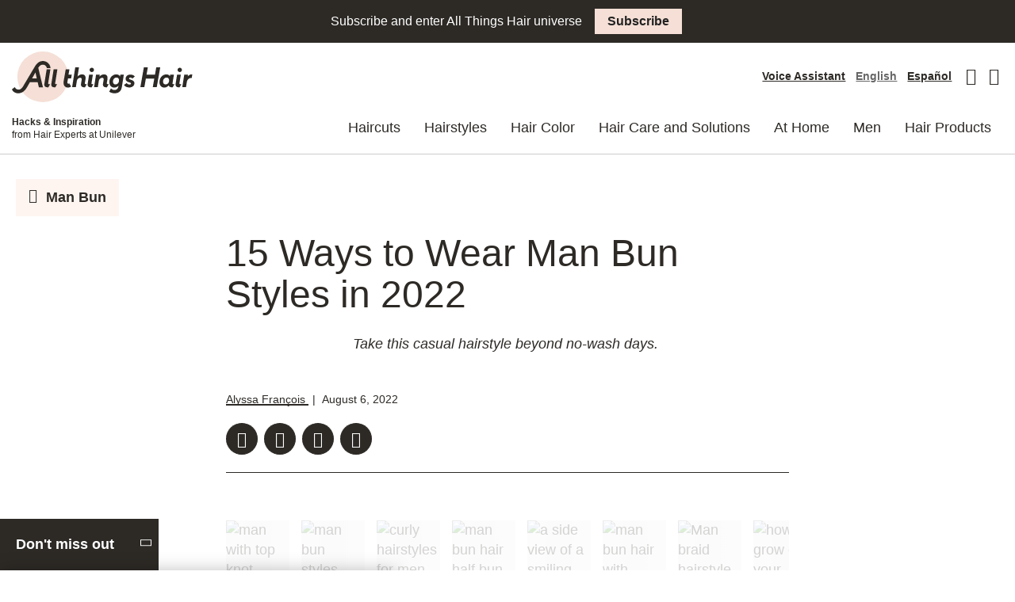

--- FILE ---
content_type: text/html; charset=UTF-8
request_url: https://www.allthingshair.com/en-us/mens-hairstyles/man-bun/types-of-man-bun-styles/
body_size: 71725
content:

<!DOCTYPE html>
<html lang="en-US">

<head>
	<link rel="preload" fetchpriority="high" as="image" href="https://st4allthings4p4ci.blob.core.windows.net/allthingshair/allthingshair/wp-content/uploads/sites/3/2017/01/man-bun-finished-side-shothp-1024x682.jpg"><link rel="preload" fetchpriority="high" as="image" href="https://st4allthings4p4ci.blob.core.windows.net/allthingshair/allthingshair/wp-content/uploads/sites/3/2017/01/man-bun-finished-side-shothp.jpg">
<link rel="preconnect" href="//s.go-mpulse.net" crossorigin>

		<link rel="preload" as="font" href="https://www.allthingshair.com/en-us/wp-content/themes/ath-2022-premium/assets/fonts/icons/icons.woff2" crossorigin>
			<link rel="preload" as="font" href="https://www.allthingshair.com/en-us/wp-content/themes/ath-2022-premium/assets/fonts/avenir/woff2/Avenir-Book.woff2" crossorigin>
			<link rel="preload" as="font" href="https://www.allthingshair.com/en-us/wp-content/themes/ath-2022-premium/assets/fonts/avenir/woff2/Avenir-BookOblique.woff2" crossorigin>
			<link rel="preload" as="font" href="https://www.allthingshair.com/en-us/wp-content/themes/ath-2022-premium/assets/fonts/avenir/woff2/Avenir-Black.woff2" crossorigin>
			<link rel="preload" as="font" href="https://www.allthingshair.com/en-us/wp-content/themes/ath-2022-premium/assets/fonts/avenir/woff2/Avenir-BlackOblique.woff2" crossorigin>
			<link rel="preload" as="font" href="https://www.allthingshair.com/en-us/wp-content/themes/ath-2022-premium/assets/fonts/brother-1816/woff2/Brother-1816-Black.woff2" crossorigin>
			<link rel="preload" as="font" href="https://www.allthingshair.com/en-us/wp-content/themes/ath-2022-premium/assets/fonts/brother-1816/woff2/Brother-1816-Book.woff2" crossorigin>
			<link rel="preload" as="font" href="https://www.allthingshair.com/en-us/wp-content/themes/ath-2022-premium/assets/fonts/brother-1816/woff2/Brother-1816-Medium.woff2" crossorigin>
	





	<link rel="preconnect" href="//cdn.pricespider.com" crossorigin>







	
<!-- Google Tag Manager -->
<script type="text/plain" class="gtmInline">(function(w,d,s,l,i){w[l]=w[l]||[];w[l].push({'gtm.start':new Date().getTime(),event:'gtm.js'});
var f=d.getElementsByTagName(s)[0],j=d.createElement(s),dl=l!='dataLayer'?'&l='+l:'';
j.async=true;j.src='https://www.googletagmanager.com/gtm.js?id='+i+dl;
f.parentNode.insertBefore(j,f);})(window,document,'script','dataLayer','GTM-NWKZSWS');</script>
<!-- End Google Tag Manager -->


	<meta charset="UTF-8">
	<meta name="viewport" content="width=device-width, initial-scale=1">
	<meta http-equiv="X-UA-Compatible" content="ie=edge">

	<!-- Color for the Android Chrome title bar -->
	<meta name="theme-color" content="#000000">
	<link rel="profile" href="http://gmpg.org/xfn/11">
	<link rel="icon" type="image/png" sizes="96x96" href="https://www.allthingshair.com/en-us/wp-content/themes/ath-2022-premium/assets/img/favicon.png">

	<meta name='botify-site-verification' content='jc2QHzHWo9MSblPxK7Xrng97DTFCoBOH'>

<script src="https://c.evidon.com/dg/dg.js" class="ad-choice-evidon" type="text/plain" companyid="2523"></script>

	<script type="text/plain" src="//assets.adobedtm.com/e6bd1902389a/633dd490ad68/launch-ec8b08881b01.min.js" async class="adobe"></script>
	<script type="text/plain" src="https://seoab.io" async id="ceab945b-558d-4024-90db-8d1d6f2b3080" class="seoab"></script>


<meta name="ps-key" content="1750-5db35533e7e0900023c8b1e1">
<meta name="ps-country" content="US">
<meta name="ps-language" content="en">
<script type="text/plain" src="//cdn.pricespider.com/1/lib/ps-widget.js" async class="pricespider"></script>
<script type="text/plain" src="//cdn.pricespider.com/1/1750/ps-utid.js" async class="pricesspider"></script>


<script type="text/plain" id="adChoiceInline">
	(function (id){
		function append(scriptid, url, async) {
			var d = document,
				sn = 'script',
				f = d.getElementsByTagName(sn)[0];

			if (!f)
				f = d.head;

			var s = d.createElement(sn);
			s.async = async;
			s.id = scriptid;
			s.src = url;
			s.charset = 'utf-8';
			f.parentNode.insertBefore(s, f);
		}

		function is2parttld(value) {
			var tldindicators = ['co', 'com', 'info', 'web', 'info', 'gov', 'edu', 'biz', 'net', 'org'];
			var countryindicators = ['uk', 'us', 'fr', 'es', 'de', 'at', 'au', 'ae', 'be', 'br', 'ca', 'ch', 'cn', 'co', 'cz', 'dk', 'eg', 'eu', 'fi', 'gb', 'gr', 'hk', 'hr', 'hu', 'ie', 'in', 'jp', 'mx', 'nl', 'no', 'nz', 'pl', 'ro', 'ru', 'se'];
			return (tldindicators.indexOf(value) !== -1 || countryindicators.indexOf(value) !== -1);
		}

		function getRootDomain() {
			var parts = window.location.hostname.split('.');
			if (parts.length === 2)
				rootDomain = parts[0];
			else if (parts.length > 2) {
				// see if the next to last value is a common tld
				var part = parts[parts.length - 2];
				if (is2parttld(part)) {
					rootDomain = parts[parts.length - 3];
					// go back one more
				} else {
					rootDomain = part;
				}
			}
			return rootDomain;
		}
		window.evidon = {};
		window.evidon.id = id;
		window.evidon.test = false;
		// set to true for non-production testing. //
		window.evidon.userid = '';
		var cdn = '//c.evidon.com/',
			rootDomain = getRootDomain(),
			noticecdn = cdn + 'sitenotice/';

		append('evidon-notice', noticecdn + 'evidon-sitenotice-tag.js', false);
		append('evidon-location', cdn + 'geo/country.js', true);
		append('evidon-themes', noticecdn + id + '/snthemes.js', true);

		if (rootDomain)
			append('evidon-settings', noticecdn + id + '/' + rootDomain + (window.evidon.test ? '/test' : '') + '/settings.js', true);

		window.evidon.priorConsentCallback = function (categories, vendors, cookies) {
			// add the tags which need to wait for prior consent
			// here. This should be all your advertising tags and
			// probably most of your social and tracking tags.
		}

		window.evidon.closeCallback = function () {
			// this is executed if the user closed a UI element without either Accepting (providing consent)
			// or Declining (declining to provide consent).
		}

		window.evidon.consentWithdrawnCallback = function () {
			// this is exeucted if the user withdraws consent and elects to
			// no longer allow technologies to run on the site.
		}

		window.evidon.consentDeclinedCallback = function () {
			// this is executed if the user explicitly declines giving consent by
			// using a Decline button
		} })(2523);
</script><meta name='robots' content='index, follow, max-image-preview:large, max-snippet:-1, max-video-preview:-1' />

	<!-- This site is optimized with the Yoast SEO Premium plugin v22.0 (Yoast SEO v22.0) - https://yoast.com/wordpress/plugins/seo/ -->
	<title>15 Ways to Wear Man Bun Styles in 2022 | All Things Hair US</title>
	<meta name="description" content="Are you in the mood to try something new with your long hair? Try a man bun! Wear your long hair in a new way with these man bun styles." />
	<link rel="canonical" href="https://www.allthingshair.com/en-us/mens-hairstyles/man-bun/types-of-man-bun-styles/" />
	<meta property="og:locale" content="en_US" />
	<meta property="og:type" content="article" />
	<meta property="og:title" content="15 Ways to Wear Man Bun Styles in 2022" />
	<meta property="og:description" content="Are you in the mood to try something new with your long hair? Try a man bun! Wear your long hair in a new way with these man bun styles." />
	<meta property="og:url" content="https://www.allthingshair.com/en-us/mens-hairstyles/man-bun/types-of-man-bun-styles/" />
	<meta property="og:site_name" content="All Things Hair United States" />
	<meta property="article:publisher" content="https://www.facebook.com/AllThingsHairUSA/" />
	<meta property="article:published_time" content="2022-08-06T19:00:30+00:00" />
	<meta property="article:modified_time" content="2022-08-08T16:15:05+00:00" />
	<meta property="og:image" content="https://ath2.unileverservices.com/wp-content/uploads/sites/3/2016/05/light-brown-man-bun-3.jpg" />
	<meta property="og:image:width" content="5184" />
	<meta property="og:image:height" content="3456" />
	<meta property="og:image:type" content="image/jpeg" />
	<meta name="author" content="Alyssa François" />
	<meta name="twitter:card" content="summary_large_image" />
	<meta name="twitter:creator" content="@AlyssaFrancois_" />
	<meta name="twitter:site" content="@allthingshairUS" />
	<meta name="twitter:label1" content="Written by" />
	<meta name="twitter:data1" content="Alyssa François" />
	<meta name="twitter:label2" content="Est. reading time" />
	<meta name="twitter:data2" content="6 minutes" />
	<style media="all">*,*:before,*:after{-webkit-box-sizing:border-box;box-sizing:border-box}html{font-family:sans-serif;line-height:1.15;-webkit-text-size-adjust:100%;-webkit-tap-highlight-color:rgba(0,0,0,0)}article,aside,figcaption,figure,footer,header,hgroup,main,nav,section{display:block}body{margin:0;font-family:"Avenir","Proxima Nova Alt",-apple-system,BlinkMacSystemFont,"Segoe UI",Roboto,"Helvetica Neue",Arial,"Noto Sans",sans-serif,"Apple Color Emoji","Segoe UI Emoji","Segoe UI Symbol","Noto Color Emoji";font-size:1rem;font-weight:400;line-height:1.4;color:#2d2a26;text-align:left;background-color:#fff}[tabindex="-1"]:focus{outline:0 !important}hr{-webkit-box-sizing:content-box;box-sizing:content-box;height:0;overflow:visible}h1,h2,h3,h4,h5,h6{margin-top:0;margin-bottom:.5rem}p{margin-top:0;margin-bottom:1rem}abbr[title],abbr[data-original-title]{text-decoration:underline;-webkit-text-decoration:underline dotted;text-decoration:underline dotted;cursor:help;border-bottom:0;-webkit-text-decoration-skip-ink:none;text-decoration-skip-ink:none}address{margin-bottom:1rem;font-style:normal;line-height:inherit}ol,ul,dl{margin-top:0;margin-bottom:1rem}ol ol,ul ul,ol ul,ul ol{margin-bottom:0}dt{font-weight:700}dd{margin-bottom:.5rem;margin-left:0}blockquote{margin:0 0 1rem}b,strong{font-weight:bolder}small{font-size:80%}sub,sup{position:relative;font-size:75%;line-height:0;vertical-align:baseline}sub{bottom:-.25em}sup{top:-.5em}a{color:#2d2a26;text-decoration:none;background-color:transparent}a:hover{color:#040303;text-decoration:none}a:not([href]):not([tabindex]){color:inherit;text-decoration:none}a:not([href]):not([tabindex]):hover,a:not([href]):not([tabindex]):focus{color:inherit;text-decoration:none}a:not([href]):not([tabindex]):focus{outline:0}pre,code,kbd,samp{font-family:SFMono-Regular,Menlo,Monaco,Consolas,"Liberation Mono","Courier New",monospace;font-size:1em}pre{margin-top:0;margin-bottom:1rem;overflow:auto}figure{margin:0 0 1rem}img{vertical-align:middle;border-style:none}svg{overflow:hidden;vertical-align:middle}table{border-collapse:collapse}caption{padding-top:.75rem;padding-bottom:.75rem;color:#666;text-align:left;caption-side:bottom}th{text-align:inherit}label{display:inline-block;margin-bottom:.5rem}button{border-radius:0}button:focus{outline:1px dotted;outline:5px auto -webkit-focus-ring-color}input,button,select,optgroup,textarea{margin:0;font-family:inherit;font-size:inherit;line-height:inherit}button,input{overflow:visible}button,select{text-transform:none}select{word-wrap:normal}button,[type=button],[type=reset],[type=submit]{-webkit-appearance:button}button:not(:disabled),[type=button]:not(:disabled),[type=reset]:not(:disabled),[type=submit]:not(:disabled){cursor:pointer}button::-moz-focus-inner,[type=button]::-moz-focus-inner,[type=reset]::-moz-focus-inner,[type=submit]::-moz-focus-inner{padding:0;border-style:none}input[type=radio],input[type=checkbox]{-webkit-box-sizing:border-box;box-sizing:border-box;padding:0}input[type=date],input[type=time],input[type=datetime-local],input[type=month]{-webkit-appearance:listbox}textarea{overflow:auto;resize:vertical}fieldset{min-width:0;padding:0;margin:0;border:0}legend{display:block;width:100%;max-width:100%;padding:0;margin-bottom:.5rem;font-size:1.5rem;line-height:inherit;color:inherit;white-space:normal}progress{vertical-align:baseline}[type=number]::-webkit-inner-spin-button,[type=number]::-webkit-outer-spin-button{height:auto}[type=search]{outline-offset:-2px;-webkit-appearance:none}[type=search]::-webkit-search-decoration{-webkit-appearance:none}::-webkit-file-upload-button{font:inherit;-webkit-appearance:button}output{display:inline-block}summary{display:list-item;cursor:pointer}template{display:none}[hidden]{display:none !important}h1,h2,h3,h4,h5,h6,.h1,.h2,.h3,.h4,.h5,.h6{margin-bottom:.5rem;font-weight:700;line-height:1.1;color:#2d2a26}h1,.h1{font-size:2rem}h2,.h2{font-size:1.5rem}h3,.h3{font-size:1.25rem}h4,.h4{font-size:.875rem}h5,.h5{font-size:.75rem}h6,.h6{font-size:.625rem}.lead{font-size:1.25rem;font-weight:300}.display-1{font-size:6rem;font-weight:300;line-height:1.1}.display-2{font-size:5.5rem;font-weight:300;line-height:1.1}.display-3{font-size:4.5rem;font-weight:300;line-height:1.1}.display-4{font-size:3.5rem;font-weight:300;line-height:1.1}hr{margin-top:1rem;margin-bottom:1rem;border:0;border-top:1px solid rgba(0,0,0,.1)}small,.small{font-size:80%;font-weight:400}mark,.mark{padding:.2em;background-color:#fcf8e3}.list-unstyled{padding-left:0;list-style:none}.list-inline{padding-left:0;list-style:none}.list-inline-item{display:inline-block}.list-inline-item:not(:last-child){margin-right:.5rem}.initialism{font-size:90%;text-transform:uppercase}.blockquote{margin-bottom:1rem;font-size:1.25rem}.blockquote-footer{display:block;font-size:80%;color:#666}.blockquote-footer:before{content:"\2014\00A0"}.container{width:100%;padding-right:10px;padding-left:10px;margin-right:auto;margin-left:auto}@media (min-width:576px){.container{max-width:540px}}@media (min-width:768px){.container{max-width:720px}}@media (min-width:992px){.container{max-width:960px}}@media (min-width:1200px){.container{max-width:1260px}}.container-fluid{width:100%;padding-right:10px;padding-left:10px;margin-right:auto;margin-left:auto}.row{display:-webkit-box;display:-ms-flexbox;display:flex;-ms-flex-wrap:wrap;flex-wrap:wrap;margin-right:-10px;margin-left:-10px}.no-gutters{margin-right:0;margin-left:0}.no-gutters>.col,.no-gutters>[class*=col-]{padding-right:0;padding-left:0}.col-1,.col-2,.col-3,.col-4,.col-5,.col-6,.col-7,.col-8,.col-9,.col-10,.col-11,.col-12,.col,.col-auto,.col-sm-1,.col-sm-2,.col-sm-3,.col-sm-4,.col-sm-5,.col-sm-6,.col-sm-7,.col-sm-8,.col-sm-9,.col-sm-10,.col-sm-11,.col-sm-12,.col-sm,.col-sm-auto,.col-md-1,.col-md-2,.col-md-3,.col-md-4,.col-md-5,.col-md-6,.col-md-7,.col-md-8,.col-md-9,.col-md-10,.col-md-11,.col-md-12,.col-md,.col-md-auto,.col-lg-1,.col-lg-2,.col-lg-3,.col-lg-4,.col-lg-5,.col-lg-6,.col-lg-7,.col-lg-8,.col-lg-9,.col-lg-10,.col-lg-11,.col-lg-12,.col-lg,.col-lg-auto,.col-xl-1,.col-xl-2,.col-xl-3,.col-xl-4,.col-xl-5,.col-xl-6,.col-xl-7,.col-xl-8,.col-xl-9,.col-xl-10,.col-xl-11,.col-xl-12,.col-xl,.col-xl-auto{position:relative;width:100%;padding-right:10px;padding-left:10px}.col{-ms-flex-preferred-size:0;flex-basis:0;-webkit-box-flex:1;-ms-flex-positive:1;flex-grow:1;max-width:100%}.col-auto{-webkit-box-flex:0;-ms-flex:0 0 auto;flex:0 0 auto;width:auto;max-width:100%}.col-1{-webkit-box-flex:0;-ms-flex:0 0 8.33333%;flex:0 0 8.33333%;max-width:8.33333%}.col-2{-webkit-box-flex:0;-ms-flex:0 0 16.66667%;flex:0 0 16.66667%;max-width:16.66667%}.col-3{-webkit-box-flex:0;-ms-flex:0 0 25%;flex:0 0 25%;max-width:25%}.col-4{-webkit-box-flex:0;-ms-flex:0 0 33.33333%;flex:0 0 33.33333%;max-width:33.33333%}.col-5{-webkit-box-flex:0;-ms-flex:0 0 41.66667%;flex:0 0 41.66667%;max-width:41.66667%}.col-6{-webkit-box-flex:0;-ms-flex:0 0 50%;flex:0 0 50%;max-width:50%}.col-7{-webkit-box-flex:0;-ms-flex:0 0 58.33333%;flex:0 0 58.33333%;max-width:58.33333%}.col-8{-webkit-box-flex:0;-ms-flex:0 0 66.66667%;flex:0 0 66.66667%;max-width:66.66667%}.col-9{-webkit-box-flex:0;-ms-flex:0 0 75%;flex:0 0 75%;max-width:75%}.col-10{-webkit-box-flex:0;-ms-flex:0 0 83.33333%;flex:0 0 83.33333%;max-width:83.33333%}.col-11{-webkit-box-flex:0;-ms-flex:0 0 91.66667%;flex:0 0 91.66667%;max-width:91.66667%}.col-12{-webkit-box-flex:0;-ms-flex:0 0 100%;flex:0 0 100%;max-width:100%}.order-first{-webkit-box-ordinal-group:0;-ms-flex-order:-1;order:-1}.order-last{-webkit-box-ordinal-group:14;-ms-flex-order:13;order:13}.order-0{-webkit-box-ordinal-group:1;-ms-flex-order:0;order:0}.order-1{-webkit-box-ordinal-group:2;-ms-flex-order:1;order:1}.order-2{-webkit-box-ordinal-group:3;-ms-flex-order:2;order:2}.order-3{-webkit-box-ordinal-group:4;-ms-flex-order:3;order:3}.order-4{-webkit-box-ordinal-group:5;-ms-flex-order:4;order:4}.order-5{-webkit-box-ordinal-group:6;-ms-flex-order:5;order:5}.order-6{-webkit-box-ordinal-group:7;-ms-flex-order:6;order:6}.order-7{-webkit-box-ordinal-group:8;-ms-flex-order:7;order:7}.order-8{-webkit-box-ordinal-group:9;-ms-flex-order:8;order:8}.order-9{-webkit-box-ordinal-group:10;-ms-flex-order:9;order:9}.order-10{-webkit-box-ordinal-group:11;-ms-flex-order:10;order:10}.order-11{-webkit-box-ordinal-group:12;-ms-flex-order:11;order:11}.order-12{-webkit-box-ordinal-group:13;-ms-flex-order:12;order:12}.offset-1{margin-left:8.33333%}.offset-2{margin-left:16.66667%}.offset-3{margin-left:25%}.offset-4{margin-left:33.33333%}.offset-5{margin-left:41.66667%}.offset-6{margin-left:50%}.offset-7{margin-left:58.33333%}.offset-8{margin-left:66.66667%}.offset-9{margin-left:75%}.offset-10{margin-left:83.33333%}.offset-11{margin-left:91.66667%}@media (min-width:576px){.col-sm{-ms-flex-preferred-size:0;flex-basis:0;-webkit-box-flex:1;-ms-flex-positive:1;flex-grow:1;max-width:100%}.col-sm-auto{-webkit-box-flex:0;-ms-flex:0 0 auto;flex:0 0 auto;width:auto;max-width:100%}.col-sm-1{-webkit-box-flex:0;-ms-flex:0 0 8.33333%;flex:0 0 8.33333%;max-width:8.33333%}.col-sm-2{-webkit-box-flex:0;-ms-flex:0 0 16.66667%;flex:0 0 16.66667%;max-width:16.66667%}.col-sm-3{-webkit-box-flex:0;-ms-flex:0 0 25%;flex:0 0 25%;max-width:25%}.col-sm-4{-webkit-box-flex:0;-ms-flex:0 0 33.33333%;flex:0 0 33.33333%;max-width:33.33333%}.col-sm-5{-webkit-box-flex:0;-ms-flex:0 0 41.66667%;flex:0 0 41.66667%;max-width:41.66667%}.col-sm-6{-webkit-box-flex:0;-ms-flex:0 0 50%;flex:0 0 50%;max-width:50%}.col-sm-7{-webkit-box-flex:0;-ms-flex:0 0 58.33333%;flex:0 0 58.33333%;max-width:58.33333%}.col-sm-8{-webkit-box-flex:0;-ms-flex:0 0 66.66667%;flex:0 0 66.66667%;max-width:66.66667%}.col-sm-9{-webkit-box-flex:0;-ms-flex:0 0 75%;flex:0 0 75%;max-width:75%}.col-sm-10{-webkit-box-flex:0;-ms-flex:0 0 83.33333%;flex:0 0 83.33333%;max-width:83.33333%}.col-sm-11{-webkit-box-flex:0;-ms-flex:0 0 91.66667%;flex:0 0 91.66667%;max-width:91.66667%}.col-sm-12{-webkit-box-flex:0;-ms-flex:0 0 100%;flex:0 0 100%;max-width:100%}.order-sm-first{-webkit-box-ordinal-group:0;-ms-flex-order:-1;order:-1}.order-sm-last{-webkit-box-ordinal-group:14;-ms-flex-order:13;order:13}.order-sm-0{-webkit-box-ordinal-group:1;-ms-flex-order:0;order:0}.order-sm-1{-webkit-box-ordinal-group:2;-ms-flex-order:1;order:1}.order-sm-2{-webkit-box-ordinal-group:3;-ms-flex-order:2;order:2}.order-sm-3{-webkit-box-ordinal-group:4;-ms-flex-order:3;order:3}.order-sm-4{-webkit-box-ordinal-group:5;-ms-flex-order:4;order:4}.order-sm-5{-webkit-box-ordinal-group:6;-ms-flex-order:5;order:5}.order-sm-6{-webkit-box-ordinal-group:7;-ms-flex-order:6;order:6}.order-sm-7{-webkit-box-ordinal-group:8;-ms-flex-order:7;order:7}.order-sm-8{-webkit-box-ordinal-group:9;-ms-flex-order:8;order:8}.order-sm-9{-webkit-box-ordinal-group:10;-ms-flex-order:9;order:9}.order-sm-10{-webkit-box-ordinal-group:11;-ms-flex-order:10;order:10}.order-sm-11{-webkit-box-ordinal-group:12;-ms-flex-order:11;order:11}.order-sm-12{-webkit-box-ordinal-group:13;-ms-flex-order:12;order:12}.offset-sm-0{margin-left:0}.offset-sm-1{margin-left:8.33333%}.offset-sm-2{margin-left:16.66667%}.offset-sm-3{margin-left:25%}.offset-sm-4{margin-left:33.33333%}.offset-sm-5{margin-left:41.66667%}.offset-sm-6{margin-left:50%}.offset-sm-7{margin-left:58.33333%}.offset-sm-8{margin-left:66.66667%}.offset-sm-9{margin-left:75%}.offset-sm-10{margin-left:83.33333%}.offset-sm-11{margin-left:91.66667%}}@media (min-width:768px){.col-md{-ms-flex-preferred-size:0;flex-basis:0;-webkit-box-flex:1;-ms-flex-positive:1;flex-grow:1;max-width:100%}.col-md-auto{-webkit-box-flex:0;-ms-flex:0 0 auto;flex:0 0 auto;width:auto;max-width:100%}.col-md-1{-webkit-box-flex:0;-ms-flex:0 0 8.33333%;flex:0 0 8.33333%;max-width:8.33333%}.col-md-2{-webkit-box-flex:0;-ms-flex:0 0 16.66667%;flex:0 0 16.66667%;max-width:16.66667%}.col-md-3{-webkit-box-flex:0;-ms-flex:0 0 25%;flex:0 0 25%;max-width:25%}.col-md-4{-webkit-box-flex:0;-ms-flex:0 0 33.33333%;flex:0 0 33.33333%;max-width:33.33333%}.col-md-5{-webkit-box-flex:0;-ms-flex:0 0 41.66667%;flex:0 0 41.66667%;max-width:41.66667%}.col-md-6{-webkit-box-flex:0;-ms-flex:0 0 50%;flex:0 0 50%;max-width:50%}.col-md-7{-webkit-box-flex:0;-ms-flex:0 0 58.33333%;flex:0 0 58.33333%;max-width:58.33333%}.col-md-8{-webkit-box-flex:0;-ms-flex:0 0 66.66667%;flex:0 0 66.66667%;max-width:66.66667%}.col-md-9{-webkit-box-flex:0;-ms-flex:0 0 75%;flex:0 0 75%;max-width:75%}.col-md-10{-webkit-box-flex:0;-ms-flex:0 0 83.33333%;flex:0 0 83.33333%;max-width:83.33333%}.col-md-11{-webkit-box-flex:0;-ms-flex:0 0 91.66667%;flex:0 0 91.66667%;max-width:91.66667%}.col-md-12{-webkit-box-flex:0;-ms-flex:0 0 100%;flex:0 0 100%;max-width:100%}.order-md-first{-webkit-box-ordinal-group:0;-ms-flex-order:-1;order:-1}.order-md-last{-webkit-box-ordinal-group:14;-ms-flex-order:13;order:13}.order-md-0{-webkit-box-ordinal-group:1;-ms-flex-order:0;order:0}.order-md-1{-webkit-box-ordinal-group:2;-ms-flex-order:1;order:1}.order-md-2{-webkit-box-ordinal-group:3;-ms-flex-order:2;order:2}.order-md-3{-webkit-box-ordinal-group:4;-ms-flex-order:3;order:3}.order-md-4{-webkit-box-ordinal-group:5;-ms-flex-order:4;order:4}.order-md-5{-webkit-box-ordinal-group:6;-ms-flex-order:5;order:5}.order-md-6{-webkit-box-ordinal-group:7;-ms-flex-order:6;order:6}.order-md-7{-webkit-box-ordinal-group:8;-ms-flex-order:7;order:7}.order-md-8{-webkit-box-ordinal-group:9;-ms-flex-order:8;order:8}.order-md-9{-webkit-box-ordinal-group:10;-ms-flex-order:9;order:9}.order-md-10{-webkit-box-ordinal-group:11;-ms-flex-order:10;order:10}.order-md-11{-webkit-box-ordinal-group:12;-ms-flex-order:11;order:11}.order-md-12{-webkit-box-ordinal-group:13;-ms-flex-order:12;order:12}.offset-md-0{margin-left:0}.offset-md-1{margin-left:8.33333%}.offset-md-2{margin-left:16.66667%}.offset-md-3{margin-left:25%}.offset-md-4{margin-left:33.33333%}.offset-md-5{margin-left:41.66667%}.offset-md-6{margin-left:50%}.offset-md-7{margin-left:58.33333%}.offset-md-8{margin-left:66.66667%}.offset-md-9{margin-left:75%}.offset-md-10{margin-left:83.33333%}.offset-md-11{margin-left:91.66667%}}@media (min-width:992px){.col-lg{-ms-flex-preferred-size:0;flex-basis:0;-webkit-box-flex:1;-ms-flex-positive:1;flex-grow:1;max-width:100%}.col-lg-auto{-webkit-box-flex:0;-ms-flex:0 0 auto;flex:0 0 auto;width:auto;max-width:100%}.col-lg-1{-webkit-box-flex:0;-ms-flex:0 0 8.33333%;flex:0 0 8.33333%;max-width:8.33333%}.col-lg-2{-webkit-box-flex:0;-ms-flex:0 0 16.66667%;flex:0 0 16.66667%;max-width:16.66667%}.col-lg-3{-webkit-box-flex:0;-ms-flex:0 0 25%;flex:0 0 25%;max-width:25%}.col-lg-4{-webkit-box-flex:0;-ms-flex:0 0 33.33333%;flex:0 0 33.33333%;max-width:33.33333%}.col-lg-5{-webkit-box-flex:0;-ms-flex:0 0 41.66667%;flex:0 0 41.66667%;max-width:41.66667%}.col-lg-6{-webkit-box-flex:0;-ms-flex:0 0 50%;flex:0 0 50%;max-width:50%}.col-lg-7{-webkit-box-flex:0;-ms-flex:0 0 58.33333%;flex:0 0 58.33333%;max-width:58.33333%}.col-lg-8{-webkit-box-flex:0;-ms-flex:0 0 66.66667%;flex:0 0 66.66667%;max-width:66.66667%}.col-lg-9{-webkit-box-flex:0;-ms-flex:0 0 75%;flex:0 0 75%;max-width:75%}.col-lg-10{-webkit-box-flex:0;-ms-flex:0 0 83.33333%;flex:0 0 83.33333%;max-width:83.33333%}.col-lg-11{-webkit-box-flex:0;-ms-flex:0 0 91.66667%;flex:0 0 91.66667%;max-width:91.66667%}.col-lg-12{-webkit-box-flex:0;-ms-flex:0 0 100%;flex:0 0 100%;max-width:100%}.order-lg-first{-webkit-box-ordinal-group:0;-ms-flex-order:-1;order:-1}.order-lg-last{-webkit-box-ordinal-group:14;-ms-flex-order:13;order:13}.order-lg-0{-webkit-box-ordinal-group:1;-ms-flex-order:0;order:0}.order-lg-1{-webkit-box-ordinal-group:2;-ms-flex-order:1;order:1}.order-lg-2{-webkit-box-ordinal-group:3;-ms-flex-order:2;order:2}.order-lg-3{-webkit-box-ordinal-group:4;-ms-flex-order:3;order:3}.order-lg-4{-webkit-box-ordinal-group:5;-ms-flex-order:4;order:4}.order-lg-5{-webkit-box-ordinal-group:6;-ms-flex-order:5;order:5}.order-lg-6{-webkit-box-ordinal-group:7;-ms-flex-order:6;order:6}.order-lg-7{-webkit-box-ordinal-group:8;-ms-flex-order:7;order:7}.order-lg-8{-webkit-box-ordinal-group:9;-ms-flex-order:8;order:8}.order-lg-9{-webkit-box-ordinal-group:10;-ms-flex-order:9;order:9}.order-lg-10{-webkit-box-ordinal-group:11;-ms-flex-order:10;order:10}.order-lg-11{-webkit-box-ordinal-group:12;-ms-flex-order:11;order:11}.order-lg-12{-webkit-box-ordinal-group:13;-ms-flex-order:12;order:12}.offset-lg-0{margin-left:0}.offset-lg-1{margin-left:8.33333%}.offset-lg-2{margin-left:16.66667%}.offset-lg-3{margin-left:25%}.offset-lg-4{margin-left:33.33333%}.offset-lg-5{margin-left:41.66667%}.offset-lg-6{margin-left:50%}.offset-lg-7{margin-left:58.33333%}.offset-lg-8{margin-left:66.66667%}.offset-lg-9{margin-left:75%}.offset-lg-10{margin-left:83.33333%}.offset-lg-11{margin-left:91.66667%}}@media (min-width:1200px){.col-xl{-ms-flex-preferred-size:0;flex-basis:0;-webkit-box-flex:1;-ms-flex-positive:1;flex-grow:1;max-width:100%}.col-xl-auto{-webkit-box-flex:0;-ms-flex:0 0 auto;flex:0 0 auto;width:auto;max-width:100%}.col-xl-1{-webkit-box-flex:0;-ms-flex:0 0 8.33333%;flex:0 0 8.33333%;max-width:8.33333%}.col-xl-2{-webkit-box-flex:0;-ms-flex:0 0 16.66667%;flex:0 0 16.66667%;max-width:16.66667%}.col-xl-3{-webkit-box-flex:0;-ms-flex:0 0 25%;flex:0 0 25%;max-width:25%}.col-xl-4{-webkit-box-flex:0;-ms-flex:0 0 33.33333%;flex:0 0 33.33333%;max-width:33.33333%}.col-xl-5{-webkit-box-flex:0;-ms-flex:0 0 41.66667%;flex:0 0 41.66667%;max-width:41.66667%}.col-xl-6{-webkit-box-flex:0;-ms-flex:0 0 50%;flex:0 0 50%;max-width:50%}.col-xl-7{-webkit-box-flex:0;-ms-flex:0 0 58.33333%;flex:0 0 58.33333%;max-width:58.33333%}.col-xl-8{-webkit-box-flex:0;-ms-flex:0 0 66.66667%;flex:0 0 66.66667%;max-width:66.66667%}.col-xl-9{-webkit-box-flex:0;-ms-flex:0 0 75%;flex:0 0 75%;max-width:75%}.col-xl-10{-webkit-box-flex:0;-ms-flex:0 0 83.33333%;flex:0 0 83.33333%;max-width:83.33333%}.col-xl-11{-webkit-box-flex:0;-ms-flex:0 0 91.66667%;flex:0 0 91.66667%;max-width:91.66667%}.col-xl-12{-webkit-box-flex:0;-ms-flex:0 0 100%;flex:0 0 100%;max-width:100%}.order-xl-first{-webkit-box-ordinal-group:0;-ms-flex-order:-1;order:-1}.order-xl-last{-webkit-box-ordinal-group:14;-ms-flex-order:13;order:13}.order-xl-0{-webkit-box-ordinal-group:1;-ms-flex-order:0;order:0}.order-xl-1{-webkit-box-ordinal-group:2;-ms-flex-order:1;order:1}.order-xl-2{-webkit-box-ordinal-group:3;-ms-flex-order:2;order:2}.order-xl-3{-webkit-box-ordinal-group:4;-ms-flex-order:3;order:3}.order-xl-4{-webkit-box-ordinal-group:5;-ms-flex-order:4;order:4}.order-xl-5{-webkit-box-ordinal-group:6;-ms-flex-order:5;order:5}.order-xl-6{-webkit-box-ordinal-group:7;-ms-flex-order:6;order:6}.order-xl-7{-webkit-box-ordinal-group:8;-ms-flex-order:7;order:7}.order-xl-8{-webkit-box-ordinal-group:9;-ms-flex-order:8;order:8}.order-xl-9{-webkit-box-ordinal-group:10;-ms-flex-order:9;order:9}.order-xl-10{-webkit-box-ordinal-group:11;-ms-flex-order:10;order:10}.order-xl-11{-webkit-box-ordinal-group:12;-ms-flex-order:11;order:11}.order-xl-12{-webkit-box-ordinal-group:13;-ms-flex-order:12;order:12}.offset-xl-0{margin-left:0}.offset-xl-1{margin-left:8.33333%}.offset-xl-2{margin-left:16.66667%}.offset-xl-3{margin-left:25%}.offset-xl-4{margin-left:33.33333%}.offset-xl-5{margin-left:41.66667%}.offset-xl-6{margin-left:50%}.offset-xl-7{margin-left:58.33333%}.offset-xl-8{margin-left:66.66667%}.offset-xl-9{margin-left:75%}.offset-xl-10{margin-left:83.33333%}.offset-xl-11{margin-left:91.66667%}}.form-control{display:block;width:100%;height:calc(1.4em + 1.5rem + 2px);padding:.75rem 1rem;font-size:1rem;font-weight:400;line-height:1.4;color:#4d4d4d;background-color:#fff;background-clip:padding-box;border:1px solid #ccc;border-radius:.25rem;-webkit-transition:border-color .15s ease-in-out,-webkit-box-shadow .15s ease-in-out;transition:border-color .15s ease-in-out,-webkit-box-shadow .15s ease-in-out;-o-transition:border-color .15s ease-in-out,box-shadow .15s ease-in-out;transition:border-color .15s ease-in-out,box-shadow .15s ease-in-out;transition:border-color .15s ease-in-out,box-shadow .15s ease-in-out,-webkit-box-shadow .15s ease-in-out}@media (prefers-reduced-motion:reduce){.form-control{-webkit-transition:none;-o-transition:none;transition:none}}.form-control::-ms-expand{background-color:transparent;border:0}.form-control:focus{color:#4d4d4d;background-color:#fff;border-color:#726b60;outline:0;-webkit-box-shadow:0 0 0 .2rem rgba(45,42,38,.25);box-shadow:0 0 0 .2rem rgba(45,42,38,.25)}.form-control::-webkit-input-placeholder{color:#666;opacity:1}.form-control::-moz-placeholder{color:#666;opacity:1}.form-control:-ms-input-placeholder{color:#666;opacity:1}.form-control::-ms-input-placeholder{color:#666;opacity:1}.form-control::placeholder{color:#666;opacity:1}.form-control:disabled,.form-control[readonly]{background-color:#eee;opacity:1}select.form-control:focus::-ms-value{color:#4d4d4d;background-color:#fff}.form-control-file,.form-control-range{display:block;width:100%}.col-form-label{padding-top:calc(.75rem + 1px);padding-bottom:calc(.75rem + 1px);margin-bottom:0;font-size:inherit;line-height:1.4}.col-form-label-lg{padding-top:calc(.5rem + 1px);padding-bottom:calc(.5rem + 1px);font-size:1.25rem;line-height:1.5}.col-form-label-sm{padding-top:calc(.25rem + 1px);padding-bottom:calc(.25rem + 1px);font-size:.875rem;line-height:1.43}.form-control-plaintext{display:block;width:100%;padding-top:.75rem;padding-bottom:.75rem;margin-bottom:0;line-height:1.4;color:#2d2a26;background-color:transparent;border:solid transparent;border-width:1px 0}.form-control-plaintext.form-control-sm,.form-control-plaintext.form-control-lg{padding-right:0;padding-left:0}.form-control-sm{height:calc(1.43em + .5rem + 2px);padding:.25rem 1.25rem;font-size:.875rem;line-height:1.43;border-radius:.2rem}.form-control-lg{height:calc(1.5em + 1rem + 2px);padding:.5rem 1rem;font-size:1.25rem;line-height:1.5;border-radius:.3rem}select.form-control[size],select.form-control[multiple]{height:auto}textarea.form-control{height:auto}.form-group{margin-bottom:1rem}.form-text{display:block;margin-top:.25rem}.form-row{display:-webkit-box;display:-ms-flexbox;display:flex;-ms-flex-wrap:wrap;flex-wrap:wrap;margin-right:-5px;margin-left:-5px}.form-row>.col,.form-row>[class*=col-]{padding-right:5px;padding-left:5px}.form-check{position:relative;display:block;padding-left:1.25rem}.form-check-input{position:absolute;margin-top:.3rem;margin-left:-1.25rem}.form-check-input:disabled~.form-check-label{color:#666}.form-check-label{margin-bottom:0}.form-check-inline{display:-webkit-inline-box;display:-ms-inline-flexbox;display:inline-flex;-webkit-box-align:center;-ms-flex-align:center;align-items:center;padding-left:0;margin-right:.75rem}.form-check-inline .form-check-input{position:static;margin-top:0;margin-right:.3125rem;margin-left:0}.valid-feedback{display:none;width:100%;margin-top:.25rem;font-size:80%;color:#28a745}.valid-tooltip{position:absolute;top:100%;z-index:5;display:none;max-width:100%;padding:.25rem .5rem;margin-top:.1rem;font-size:.875rem;line-height:1.4;color:#fff;background-color:rgba(40,167,69,.9);border-radius:.25rem}.was-validated .form-control:valid,.form-control.is-valid{border-color:#28a745;padding-right:calc(1.4em + 1.5rem);background-image:url("data:image/svg+xml,%3csvg xmlns='http://www.w3.org/2000/svg' viewBox='0 0 8 8'%3e%3cpath fill='%2328a745' d='M2.3 6.73L.6 4.53c-.4-1.04.46-1.4 1.1-.8l1.1 1.4 3.4-3.8c.6-.63 1.6-.27 1.2.7l-4 4.6c-.43.5-.8.4-1.1.1z'/%3e%3c/svg%3e");background-repeat:no-repeat;background-position:center right calc(.35em + .375rem);background-size:calc(.7em + .75rem) calc(.7em + .75rem)}.was-validated .form-control:valid:focus,.form-control.is-valid:focus{border-color:#28a745;-webkit-box-shadow:0 0 0 .2rem rgba(40,167,69,.25);box-shadow:0 0 0 .2rem rgba(40,167,69,.25)}.was-validated .form-control:valid~.valid-feedback,.was-validated .form-control:valid~.valid-tooltip,.form-control.is-valid~.valid-feedback,.form-control.is-valid~.valid-tooltip{display:block}.was-validated textarea.form-control:valid,textarea.form-control.is-valid{padding-right:calc(1.4em + 1.5rem);background-position:top calc(.35em + .375rem) right calc(.35em + .375rem)}.was-validated .custom-select:valid,.custom-select.is-valid{border-color:#28a745;padding-right:calc((1em + 1.5rem)*3/4 + 2rem);background:url("data:image/svg+xml,%3csvg xmlns='http://www.w3.org/2000/svg' viewBox='0 0 4 5'%3e%3cpath fill='%23333' d='M2 0L0 2h4zm0 5L0 3h4z'/%3e%3c/svg%3e") no-repeat right 1rem center/8px 10px,url("data:image/svg+xml,%3csvg xmlns='http://www.w3.org/2000/svg' viewBox='0 0 8 8'%3e%3cpath fill='%2328a745' d='M2.3 6.73L.6 4.53c-.4-1.04.46-1.4 1.1-.8l1.1 1.4 3.4-3.8c.6-.63 1.6-.27 1.2.7l-4 4.6c-.43.5-.8.4-1.1.1z'/%3e%3c/svg%3e") #fff no-repeat center right 2rem/calc(.7em + .75rem) calc(.7em + .75rem)}.was-validated .custom-select:valid:focus,.custom-select.is-valid:focus{border-color:#28a745;-webkit-box-shadow:0 0 0 .2rem rgba(40,167,69,.25);box-shadow:0 0 0 .2rem rgba(40,167,69,.25)}.was-validated .custom-select:valid~.valid-feedback,.was-validated .custom-select:valid~.valid-tooltip,.custom-select.is-valid~.valid-feedback,.custom-select.is-valid~.valid-tooltip{display:block}.was-validated .form-control-file:valid~.valid-feedback,.was-validated .form-control-file:valid~.valid-tooltip,.form-control-file.is-valid~.valid-feedback,.form-control-file.is-valid~.valid-tooltip{display:block}.was-validated .form-check-input:valid~.form-check-label,.form-check-input.is-valid~.form-check-label{color:#28a745}.was-validated .form-check-input:valid~.valid-feedback,.was-validated .form-check-input:valid~.valid-tooltip,.form-check-input.is-valid~.valid-feedback,.form-check-input.is-valid~.valid-tooltip{display:block}.was-validated .custom-control-input:valid~.custom-control-label,.custom-control-input.is-valid~.custom-control-label{color:#28a745}.was-validated .custom-control-input:valid~.custom-control-label:before,.custom-control-input.is-valid~.custom-control-label:before{border-color:#28a745}.was-validated .custom-control-input:valid~.valid-feedback,.was-validated .custom-control-input:valid~.valid-tooltip,.custom-control-input.is-valid~.valid-feedback,.custom-control-input.is-valid~.valid-tooltip{display:block}.was-validated .custom-control-input:valid:checked~.custom-control-label:before,.custom-control-input.is-valid:checked~.custom-control-label:before{border-color:#34ce57;background-color:#34ce57}.was-validated .custom-control-input:valid:focus~.custom-control-label:before,.custom-control-input.is-valid:focus~.custom-control-label:before{-webkit-box-shadow:0 0 0 .2rem rgba(40,167,69,.25);box-shadow:0 0 0 .2rem rgba(40,167,69,.25)}.was-validated .custom-control-input:valid:focus:not(:checked)~.custom-control-label:before,.custom-control-input.is-valid:focus:not(:checked)~.custom-control-label:before{border-color:#28a745}.was-validated .custom-file-input:valid~.custom-file-label,.custom-file-input.is-valid~.custom-file-label{border-color:#28a745}.was-validated .custom-file-input:valid~.valid-feedback,.was-validated .custom-file-input:valid~.valid-tooltip,.custom-file-input.is-valid~.valid-feedback,.custom-file-input.is-valid~.valid-tooltip{display:block}.was-validated .custom-file-input:valid:focus~.custom-file-label,.custom-file-input.is-valid:focus~.custom-file-label{border-color:#28a745;-webkit-box-shadow:0 0 0 .2rem rgba(40,167,69,.25);box-shadow:0 0 0 .2rem rgba(40,167,69,.25)}.invalid-feedback{display:none;width:100%;margin-top:.25rem;font-size:80%;color:#dc3545}.invalid-tooltip{position:absolute;top:100%;z-index:5;display:none;max-width:100%;padding:.25rem .5rem;margin-top:.1rem;font-size:.875rem;line-height:1.4;color:#fff;background-color:rgba(220,53,69,.9);border-radius:.25rem}.was-validated .form-control:invalid,.form-control.is-invalid{border-color:#dc3545;padding-right:calc(1.4em + 1.5rem);background-image:url("data:image/svg+xml,%3csvg xmlns='http://www.w3.org/2000/svg' fill='%23dc3545' viewBox='-2 -2 7 7'%3e%3cpath stroke='%23dc3545' d='M0 0l3 3m0-3L0 3'/%3e%3ccircle r='.5'/%3e%3ccircle cx='3' r='.5'/%3e%3ccircle cy='3' r='.5'/%3e%3ccircle cx='3' cy='3' r='.5'/%3e%3c/svg%3E");background-repeat:no-repeat;background-position:center right calc(.35em + .375rem);background-size:calc(.7em + .75rem) calc(.7em + .75rem)}.was-validated .form-control:invalid:focus,.form-control.is-invalid:focus{border-color:#dc3545;-webkit-box-shadow:0 0 0 .2rem rgba(220,53,69,.25);box-shadow:0 0 0 .2rem rgba(220,53,69,.25)}.was-validated .form-control:invalid~.invalid-feedback,.was-validated .form-control:invalid~.invalid-tooltip,.form-control.is-invalid~.invalid-feedback,.form-control.is-invalid~.invalid-tooltip{display:block}.was-validated textarea.form-control:invalid,textarea.form-control.is-invalid{padding-right:calc(1.4em + 1.5rem);background-position:top calc(.35em + .375rem) right calc(.35em + .375rem)}.was-validated .custom-select:invalid,.custom-select.is-invalid{border-color:#dc3545;padding-right:calc((1em + 1.5rem)*3/4 + 2rem);background:url("data:image/svg+xml,%3csvg xmlns='http://www.w3.org/2000/svg' viewBox='0 0 4 5'%3e%3cpath fill='%23333' d='M2 0L0 2h4zm0 5L0 3h4z'/%3e%3c/svg%3e") no-repeat right 1rem center/8px 10px,url("data:image/svg+xml,%3csvg xmlns='http://www.w3.org/2000/svg' fill='%23dc3545' viewBox='-2 -2 7 7'%3e%3cpath stroke='%23dc3545' d='M0 0l3 3m0-3L0 3'/%3e%3ccircle r='.5'/%3e%3ccircle cx='3' r='.5'/%3e%3ccircle cy='3' r='.5'/%3e%3ccircle cx='3' cy='3' r='.5'/%3e%3c/svg%3E") #fff no-repeat center right 2rem/calc(.7em + .75rem) calc(.7em + .75rem)}.was-validated .custom-select:invalid:focus,.custom-select.is-invalid:focus{border-color:#dc3545;-webkit-box-shadow:0 0 0 .2rem rgba(220,53,69,.25);box-shadow:0 0 0 .2rem rgba(220,53,69,.25)}.was-validated .custom-select:invalid~.invalid-feedback,.was-validated .custom-select:invalid~.invalid-tooltip,.custom-select.is-invalid~.invalid-feedback,.custom-select.is-invalid~.invalid-tooltip{display:block}.was-validated .form-control-file:invalid~.invalid-feedback,.was-validated .form-control-file:invalid~.invalid-tooltip,.form-control-file.is-invalid~.invalid-feedback,.form-control-file.is-invalid~.invalid-tooltip{display:block}.was-validated .form-check-input:invalid~.form-check-label,.form-check-input.is-invalid~.form-check-label{color:#dc3545}.was-validated .form-check-input:invalid~.invalid-feedback,.was-validated .form-check-input:invalid~.invalid-tooltip,.form-check-input.is-invalid~.invalid-feedback,.form-check-input.is-invalid~.invalid-tooltip{display:block}.was-validated .custom-control-input:invalid~.custom-control-label,.custom-control-input.is-invalid~.custom-control-label{color:#dc3545}.was-validated .custom-control-input:invalid~.custom-control-label:before,.custom-control-input.is-invalid~.custom-control-label:before{border-color:#dc3545}.was-validated .custom-control-input:invalid~.invalid-feedback,.was-validated .custom-control-input:invalid~.invalid-tooltip,.custom-control-input.is-invalid~.invalid-feedback,.custom-control-input.is-invalid~.invalid-tooltip{display:block}.was-validated .custom-control-input:invalid:checked~.custom-control-label:before,.custom-control-input.is-invalid:checked~.custom-control-label:before{border-color:#e4606d;background-color:#e4606d}.was-validated .custom-control-input:invalid:focus~.custom-control-label:before,.custom-control-input.is-invalid:focus~.custom-control-label:before{-webkit-box-shadow:0 0 0 .2rem rgba(220,53,69,.25);box-shadow:0 0 0 .2rem rgba(220,53,69,.25)}.was-validated .custom-control-input:invalid:focus:not(:checked)~.custom-control-label:before,.custom-control-input.is-invalid:focus:not(:checked)~.custom-control-label:before{border-color:#dc3545}.was-validated .custom-file-input:invalid~.custom-file-label,.custom-file-input.is-invalid~.custom-file-label{border-color:#dc3545}.was-validated .custom-file-input:invalid~.invalid-feedback,.was-validated .custom-file-input:invalid~.invalid-tooltip,.custom-file-input.is-invalid~.invalid-feedback,.custom-file-input.is-invalid~.invalid-tooltip{display:block}.was-validated .custom-file-input:invalid:focus~.custom-file-label,.custom-file-input.is-invalid:focus~.custom-file-label{border-color:#dc3545;-webkit-box-shadow:0 0 0 .2rem rgba(220,53,69,.25);box-shadow:0 0 0 .2rem rgba(220,53,69,.25)}.form-inline{display:-webkit-box;display:-ms-flexbox;display:flex;-webkit-box-orient:horizontal;-webkit-box-direction:normal;-ms-flex-flow:row wrap;flex-flow:row wrap;-webkit-box-align:center;-ms-flex-align:center;align-items:center}.form-inline .form-check{width:100%}@media (min-width:576px){.form-inline label{display:-webkit-box;display:-ms-flexbox;display:flex;-webkit-box-align:center;-ms-flex-align:center;align-items:center;-webkit-box-pack:center;-ms-flex-pack:center;justify-content:center;margin-bottom:0}.form-inline .form-group{display:-webkit-box;display:-ms-flexbox;display:flex;-webkit-box-flex:0;-ms-flex:0 0 auto;flex:0 0 auto;-webkit-box-orient:horizontal;-webkit-box-direction:normal;-ms-flex-flow:row wrap;flex-flow:row wrap;-webkit-box-align:center;-ms-flex-align:center;align-items:center;margin-bottom:0}.form-inline .form-control{display:inline-block;width:auto;vertical-align:middle}.form-inline .form-control-plaintext{display:inline-block}.form-inline .input-group,.form-inline .custom-select{width:auto}.form-inline .form-check{display:-webkit-box;display:-ms-flexbox;display:flex;-webkit-box-align:center;-ms-flex-align:center;align-items:center;-webkit-box-pack:center;-ms-flex-pack:center;justify-content:center;width:auto;padding-left:0}.form-inline .form-check-input{position:relative;-ms-flex-negative:0;flex-shrink:0;margin-top:0;margin-right:.25rem;margin-left:0}.form-inline .custom-control{-webkit-box-align:center;-ms-flex-align:center;align-items:center;-webkit-box-pack:center;-ms-flex-pack:center;justify-content:center}.form-inline .custom-control-label{margin-bottom:0}}.btn{display:inline-block;font-weight:700;color:#2d2a26;text-align:center;vertical-align:middle;-webkit-user-select:none;-moz-user-select:none;-ms-user-select:none;user-select:none;background-color:transparent;border:0 solid transparent;padding:.75rem 1rem;font-size:1rem;line-height:1.2;border-radius:0;-webkit-transition:color .15s ease-in-out,background-color .15s ease-in-out,border-color .15s ease-in-out,-webkit-box-shadow .15s ease-in-out;transition:color .15s ease-in-out,background-color .15s ease-in-out,border-color .15s ease-in-out,-webkit-box-shadow .15s ease-in-out;-o-transition:color .15s ease-in-out,background-color .15s ease-in-out,border-color .15s ease-in-out,box-shadow .15s ease-in-out;transition:color .15s ease-in-out,background-color .15s ease-in-out,border-color .15s ease-in-out,box-shadow .15s ease-in-out;transition:color .15s ease-in-out,background-color .15s ease-in-out,border-color .15s ease-in-out,box-shadow .15s ease-in-out,-webkit-box-shadow .15s ease-in-out}@media (prefers-reduced-motion:reduce){.btn{-webkit-transition:none;-o-transition:none;transition:none}}.btn:hover{color:#2d2a26;text-decoration:none}.btn:focus,.btn.focus{outline:0;-webkit-box-shadow:0 0 0 .2rem rgba(45,42,38,.25);box-shadow:0 0 0 .2rem rgba(45,42,38,.25)}.btn.disabled,.btn:disabled{opacity:.65}a.btn.disabled,fieldset:disabled a.btn{pointer-events:none}.btn-primary{color:#fff;background-color:#2d2a26;border-color:#2d2a26}.btn-primary:hover{color:#fff;background-color:#181714;border-color:#11100f}.btn-primary:focus,.btn-primary.focus{-webkit-box-shadow:0 0 0 .2rem rgba(77,74,71,.5);box-shadow:0 0 0 .2rem rgba(77,74,71,.5)}.btn-primary.disabled,.btn-primary:disabled{color:#fff;background-color:#2d2a26;border-color:#2d2a26}.btn-primary:not(:disabled):not(.disabled):active,.btn-primary:not(:disabled):not(.disabled).active,.show>.btn-primary.dropdown-toggle{color:#fff;background-color:#11100f;border-color:#0a0a09}.btn-primary:not(:disabled):not(.disabled):active:focus,.btn-primary:not(:disabled):not(.disabled).active:focus,.show>.btn-primary.dropdown-toggle:focus{-webkit-box-shadow:0 0 0 .2rem rgba(77,74,71,.5);box-shadow:0 0 0 .2rem rgba(77,74,71,.5)}.btn-secondary{color:#fff;background-color:#666;border-color:#666}.btn-secondary:hover{color:#fff;background-color:#535353;border-color:#4d4d4d}.btn-secondary:focus,.btn-secondary.focus{-webkit-box-shadow:0 0 0 .2rem rgba(125,125,125,.5);box-shadow:0 0 0 .2rem rgba(125,125,125,.5)}.btn-secondary.disabled,.btn-secondary:disabled{color:#fff;background-color:#666;border-color:#666}.btn-secondary:not(:disabled):not(.disabled):active,.btn-secondary:not(:disabled):not(.disabled).active,.show>.btn-secondary.dropdown-toggle{color:#fff;background-color:#4d4d4d;border-color:#464646}.btn-secondary:not(:disabled):not(.disabled):active:focus,.btn-secondary:not(:disabled):not(.disabled).active:focus,.show>.btn-secondary.dropdown-toggle:focus{-webkit-box-shadow:0 0 0 .2rem rgba(125,125,125,.5);box-shadow:0 0 0 .2rem rgba(125,125,125,.5)}.btn-success{color:#fff;background-color:#28a745;border-color:#28a745}.btn-success:hover{color:#fff;background-color:#218838;border-color:#1e7e34}.btn-success:focus,.btn-success.focus{-webkit-box-shadow:0 0 0 .2rem rgba(72,180,97,.5);box-shadow:0 0 0 .2rem rgba(72,180,97,.5)}.btn-success.disabled,.btn-success:disabled{color:#fff;background-color:#28a745;border-color:#28a745}.btn-success:not(:disabled):not(.disabled):active,.btn-success:not(:disabled):not(.disabled).active,.show>.btn-success.dropdown-toggle{color:#fff;background-color:#1e7e34;border-color:#1c7430}.btn-success:not(:disabled):not(.disabled):active:focus,.btn-success:not(:disabled):not(.disabled).active:focus,.show>.btn-success.dropdown-toggle:focus{-webkit-box-shadow:0 0 0 .2rem rgba(72,180,97,.5);box-shadow:0 0 0 .2rem rgba(72,180,97,.5)}.btn-info{color:#fff;background-color:#17a2b8;border-color:#17a2b8}.btn-info:hover{color:#fff;background-color:#138496;border-color:#117a8b}.btn-info:focus,.btn-info.focus{-webkit-box-shadow:0 0 0 .2rem rgba(58,176,195,.5);box-shadow:0 0 0 .2rem rgba(58,176,195,.5)}.btn-info.disabled,.btn-info:disabled{color:#fff;background-color:#17a2b8;border-color:#17a2b8}.btn-info:not(:disabled):not(.disabled):active,.btn-info:not(:disabled):not(.disabled).active,.show>.btn-info.dropdown-toggle{color:#fff;background-color:#117a8b;border-color:#10707f}.btn-info:not(:disabled):not(.disabled):active:focus,.btn-info:not(:disabled):not(.disabled).active:focus,.show>.btn-info.dropdown-toggle:focus{-webkit-box-shadow:0 0 0 .2rem rgba(58,176,195,.5);box-shadow:0 0 0 .2rem rgba(58,176,195,.5)}.btn-warning{color:#222;background-color:#fed760;border-color:#fed760}.btn-warning:hover{color:#222;background-color:#fecd3a;border-color:#feca2d}.btn-warning:focus,.btn-warning.focus{-webkit-box-shadow:0 0 0 .2rem rgba(221,188,87,.5);box-shadow:0 0 0 .2rem rgba(221,188,87,.5)}.btn-warning.disabled,.btn-warning:disabled{color:#222;background-color:#fed760;border-color:#fed760}.btn-warning:not(:disabled):not(.disabled):active,.btn-warning:not(:disabled):not(.disabled).active,.show>.btn-warning.dropdown-toggle{color:#222;background-color:#feca2d;border-color:#fec721}.btn-warning:not(:disabled):not(.disabled):active:focus,.btn-warning:not(:disabled):not(.disabled).active:focus,.show>.btn-warning.dropdown-toggle:focus{-webkit-box-shadow:0 0 0 .2rem rgba(221,188,87,.5);box-shadow:0 0 0 .2rem rgba(221,188,87,.5)}.btn-danger{color:#fff;background-color:#dc3545;border-color:#dc3545}.btn-danger:hover{color:#fff;background-color:#c82333;border-color:#bd2130}.btn-danger:focus,.btn-danger.focus{-webkit-box-shadow:0 0 0 .2rem rgba(225,83,97,.5);box-shadow:0 0 0 .2rem rgba(225,83,97,.5)}.btn-danger.disabled,.btn-danger:disabled{color:#fff;background-color:#dc3545;border-color:#dc3545}.btn-danger:not(:disabled):not(.disabled):active,.btn-danger:not(:disabled):not(.disabled).active,.show>.btn-danger.dropdown-toggle{color:#fff;background-color:#bd2130;border-color:#b21f2d}.btn-danger:not(:disabled):not(.disabled):active:focus,.btn-danger:not(:disabled):not(.disabled).active:focus,.show>.btn-danger.dropdown-toggle:focus{-webkit-box-shadow:0 0 0 .2rem rgba(225,83,97,.5);box-shadow:0 0 0 .2rem rgba(225,83,97,.5)}.btn-light{color:#222;background-color:#eee;border-color:#eee}.btn-light:hover{color:#222;background-color:#dbdbdb;border-color:#d5d5d5}.btn-light:focus,.btn-light.focus{-webkit-box-shadow:0 0 0 .2rem rgba(207,207,207,.5);box-shadow:0 0 0 .2rem rgba(207,207,207,.5)}.btn-light.disabled,.btn-light:disabled{color:#222;background-color:#eee;border-color:#eee}.btn-light:not(:disabled):not(.disabled):active,.btn-light:not(:disabled):not(.disabled).active,.show>.btn-light.dropdown-toggle{color:#222;background-color:#d5d5d5;border-color:#cecece}.btn-light:not(:disabled):not(.disabled):active:focus,.btn-light:not(:disabled):not(.disabled).active:focus,.show>.btn-light.dropdown-toggle:focus{-webkit-box-shadow:0 0 0 .2rem rgba(207,207,207,.5);box-shadow:0 0 0 .2rem rgba(207,207,207,.5)}.btn-dark{color:#fff;background-color:#666;border-color:#666}.btn-dark:hover{color:#fff;background-color:#535353;border-color:#4d4d4d}.btn-dark:focus,.btn-dark.focus{-webkit-box-shadow:0 0 0 .2rem rgba(125,125,125,.5);box-shadow:0 0 0 .2rem rgba(125,125,125,.5)}.btn-dark.disabled,.btn-dark:disabled{color:#fff;background-color:#666;border-color:#666}.btn-dark:not(:disabled):not(.disabled):active,.btn-dark:not(:disabled):not(.disabled).active,.show>.btn-dark.dropdown-toggle{color:#fff;background-color:#4d4d4d;border-color:#464646}.btn-dark:not(:disabled):not(.disabled):active:focus,.btn-dark:not(:disabled):not(.disabled).active:focus,.show>.btn-dark.dropdown-toggle:focus{-webkit-box-shadow:0 0 0 .2rem rgba(125,125,125,.5);box-shadow:0 0 0 .2rem rgba(125,125,125,.5)}.btn-dune{color:#fff;background-color:#2d2a26;border-color:#2d2a26}.btn-dune:hover{color:#fff;background-color:#181714;border-color:#11100f}.btn-dune:focus,.btn-dune.focus{-webkit-box-shadow:0 0 0 .2rem rgba(77,74,71,.5);box-shadow:0 0 0 .2rem rgba(77,74,71,.5)}.btn-dune.disabled,.btn-dune:disabled{color:#fff;background-color:#2d2a26;border-color:#2d2a26}.btn-dune:not(:disabled):not(.disabled):active,.btn-dune:not(:disabled):not(.disabled).active,.show>.btn-dune.dropdown-toggle{color:#fff;background-color:#11100f;border-color:#0a0a09}.btn-dune:not(:disabled):not(.disabled):active:focus,.btn-dune:not(:disabled):not(.disabled).active:focus,.show>.btn-dune.dropdown-toggle:focus{-webkit-box-shadow:0 0 0 .2rem rgba(77,74,71,.5);box-shadow:0 0 0 .2rem rgba(77,74,71,.5)}.btn-pink{color:#222;background-color:#f5dfd6;border-color:#f5dfd6}.btn-pink:hover{color:#222;background-color:#eec7b7;border-color:#ebbfad}.btn-pink:focus,.btn-pink.focus{-webkit-box-shadow:0 0 0 .2rem rgba(213,195,187,.5);box-shadow:0 0 0 .2rem rgba(213,195,187,.5)}.btn-pink.disabled,.btn-pink:disabled{color:#222;background-color:#f5dfd6;border-color:#f5dfd6}.btn-pink:not(:disabled):not(.disabled):active,.btn-pink:not(:disabled):not(.disabled).active,.show>.btn-pink.dropdown-toggle{color:#222;background-color:#ebbfad;border-color:#e9b7a3}.btn-pink:not(:disabled):not(.disabled):active:focus,.btn-pink:not(:disabled):not(.disabled).active:focus,.show>.btn-pink.dropdown-toggle:focus{-webkit-box-shadow:0 0 0 .2rem rgba(213,195,187,.5);box-shadow:0 0 0 .2rem rgba(213,195,187,.5)}.btn-lightpink{color:#222;background-color:#fef5f1;border-color:#fef5f1}.btn-lightpink:hover{color:#222;background-color:#fbdccd;border-color:#fbd3c1}.btn-lightpink:focus,.btn-lightpink.focus{-webkit-box-shadow:0 0 0 .2rem rgba(221,213,210,.5);box-shadow:0 0 0 .2rem rgba(221,213,210,.5)}.btn-lightpink.disabled,.btn-lightpink:disabled{color:#222;background-color:#fef5f1;border-color:#fef5f1}.btn-lightpink:not(:disabled):not(.disabled):active,.btn-lightpink:not(:disabled):not(.disabled).active,.show>.btn-lightpink.dropdown-toggle{color:#222;background-color:#fbd3c1;border-color:#facbb6}.btn-lightpink:not(:disabled):not(.disabled):active:focus,.btn-lightpink:not(:disabled):not(.disabled).active:focus,.show>.btn-lightpink.dropdown-toggle:focus{-webkit-box-shadow:0 0 0 .2rem rgba(221,213,210,.5);box-shadow:0 0 0 .2rem rgba(221,213,210,.5)}.btn-gray{color:#222;background-color:#efeefa;border-color:#efeefa}.btn-gray:hover{color:#222;background-color:#d3d0f1;border-color:#cac7ee}.btn-gray:focus,.btn-gray.focus{-webkit-box-shadow:0 0 0 .2rem rgba(208,207,218,.5);box-shadow:0 0 0 .2rem rgba(208,207,218,.5)}.btn-gray.disabled,.btn-gray:disabled{color:#222;background-color:#efeefa;border-color:#efeefa}.btn-gray:not(:disabled):not(.disabled):active,.btn-gray:not(:disabled):not(.disabled).active,.show>.btn-gray.dropdown-toggle{color:#222;background-color:#cac7ee;border-color:#c1bdec}.btn-gray:not(:disabled):not(.disabled):active:focus,.btn-gray:not(:disabled):not(.disabled).active:focus,.show>.btn-gray.dropdown-toggle:focus{-webkit-box-shadow:0 0 0 .2rem rgba(208,207,218,.5);box-shadow:0 0 0 .2rem rgba(208,207,218,.5)}.btn-darkgray{color:#222;background-color:#d9d6f2;border-color:#d9d6f2}.btn-darkgray:hover{color:#222;background-color:#beb9e9;border-color:#b5afe6}.btn-darkgray:focus,.btn-darkgray.focus{-webkit-box-shadow:0 0 0 .2rem rgba(190,187,211,.5);box-shadow:0 0 0 .2rem rgba(190,187,211,.5)}.btn-darkgray.disabled,.btn-darkgray:disabled{color:#222;background-color:#d9d6f2;border-color:#d9d6f2}.btn-darkgray:not(:disabled):not(.disabled):active,.btn-darkgray:not(:disabled):not(.disabled).active,.show>.btn-darkgray.dropdown-toggle{color:#222;background-color:#b5afe6;border-color:#aca6e3}.btn-darkgray:not(:disabled):not(.disabled):active:focus,.btn-darkgray:not(:disabled):not(.disabled).active:focus,.show>.btn-darkgray.dropdown-toggle:focus{-webkit-box-shadow:0 0 0 .2rem rgba(190,187,211,.5);box-shadow:0 0 0 .2rem rgba(190,187,211,.5)}.btn-purple{color:#222;background-color:#ccc9ee;border-color:#ccc9ee}.btn-purple:hover{color:#222;background-color:#b1ace5;border-color:#a7a2e2}.btn-purple:focus,.btn-purple.focus{-webkit-box-shadow:0 0 0 .2rem rgba(179,176,207,.5);box-shadow:0 0 0 .2rem rgba(179,176,207,.5)}.btn-purple.disabled,.btn-purple:disabled{color:#222;background-color:#ccc9ee;border-color:#ccc9ee}.btn-purple:not(:disabled):not(.disabled):active,.btn-purple:not(:disabled):not(.disabled).active,.show>.btn-purple.dropdown-toggle{color:#222;background-color:#a7a2e2;border-color:#9e99df}.btn-purple:not(:disabled):not(.disabled):active:focus,.btn-purple:not(:disabled):not(.disabled).active:focus,.show>.btn-purple.dropdown-toggle:focus{-webkit-box-shadow:0 0 0 .2rem rgba(179,176,207,.5);box-shadow:0 0 0 .2rem rgba(179,176,207,.5)}.btn-black{color:#fff;background-color:#000;border-color:#000}.btn-black:hover{color:#fff;background-color:#000;border-color:#000}.btn-black:focus,.btn-black.focus{-webkit-box-shadow:0 0 0 .2rem rgba(38,38,38,.5);box-shadow:0 0 0 .2rem rgba(38,38,38,.5)}.btn-black.disabled,.btn-black:disabled{color:#fff;background-color:#000;border-color:#000}.btn-black:not(:disabled):not(.disabled):active,.btn-black:not(:disabled):not(.disabled).active,.show>.btn-black.dropdown-toggle{color:#fff;background-color:#000;border-color:#000}.btn-black:not(:disabled):not(.disabled):active:focus,.btn-black:not(:disabled):not(.disabled).active:focus,.show>.btn-black.dropdown-toggle:focus{-webkit-box-shadow:0 0 0 .2rem rgba(38,38,38,.5);box-shadow:0 0 0 .2rem rgba(38,38,38,.5)}.btn-mischka{color:#222;background-color:#dddce8;border-color:#dddce8}.btn-mischka:hover{color:#222;background-color:#c7c5d9;border-color:#bfbdd4}.btn-mischka:focus,.btn-mischka.focus{-webkit-box-shadow:0 0 0 .2rem rgba(193,192,202,.5);box-shadow:0 0 0 .2rem rgba(193,192,202,.5)}.btn-mischka.disabled,.btn-mischka:disabled{color:#222;background-color:#dddce8;border-color:#dddce8}.btn-mischka:not(:disabled):not(.disabled):active,.btn-mischka:not(:disabled):not(.disabled).active,.show>.btn-mischka.dropdown-toggle{color:#222;background-color:#bfbdd4;border-color:#b8b6cf}.btn-mischka:not(:disabled):not(.disabled):active:focus,.btn-mischka:not(:disabled):not(.disabled).active:focus,.show>.btn-mischka.dropdown-toggle:focus{-webkit-box-shadow:0 0 0 .2rem rgba(193,192,202,.5);box-shadow:0 0 0 .2rem rgba(193,192,202,.5)}.btn-lightblue{color:#222;background-color:#f2f1fa;border-color:#f2f1fa}.btn-lightblue:hover{color:#222;background-color:#d8d5f0;border-color:#cfcbed}.btn-lightblue:focus,.btn-lightblue.focus{-webkit-box-shadow:0 0 0 .2rem rgba(211,210,218,.5);box-shadow:0 0 0 .2rem rgba(211,210,218,.5)}.btn-lightblue.disabled,.btn-lightblue:disabled{color:#222;background-color:#f2f1fa;border-color:#f2f1fa}.btn-lightblue:not(:disabled):not(.disabled):active,.btn-lightblue:not(:disabled):not(.disabled).active,.show>.btn-lightblue.dropdown-toggle{color:#222;background-color:#cfcbed;border-color:#c6c2e9}.btn-lightblue:not(:disabled):not(.disabled):active:focus,.btn-lightblue:not(:disabled):not(.disabled).active:focus,.show>.btn-lightblue.dropdown-toggle:focus{-webkit-box-shadow:0 0 0 .2rem rgba(211,210,218,.5);box-shadow:0 0 0 .2rem rgba(211,210,218,.5)}.btn-bridesmaid{color:#222;background-color:#fef0eb;border-color:#fef0eb}.btn-bridesmaid:hover{color:#222;background-color:#fcd5c7;border-color:#fcccba}.btn-bridesmaid:focus,.btn-bridesmaid.focus{-webkit-box-shadow:0 0 0 .2rem rgba(221,209,205,.5);box-shadow:0 0 0 .2rem rgba(221,209,205,.5)}.btn-bridesmaid.disabled,.btn-bridesmaid:disabled{color:#222;background-color:#fef0eb;border-color:#fef0eb}.btn-bridesmaid:not(:disabled):not(.disabled):active,.btn-bridesmaid:not(:disabled):not(.disabled).active,.show>.btn-bridesmaid.dropdown-toggle{color:#222;background-color:#fcccba;border-color:#fbc2ae}.btn-bridesmaid:not(:disabled):not(.disabled):active:focus,.btn-bridesmaid:not(:disabled):not(.disabled).active:focus,.show>.btn-bridesmaid.dropdown-toggle:focus{-webkit-box-shadow:0 0 0 .2rem rgba(221,209,205,.5);box-shadow:0 0 0 .2rem rgba(221,209,205,.5)}.btn-outline-primary{color:#2d2a26;border-color:#2d2a26}.btn-outline-primary:hover{color:#fff;background-color:#2d2a26;border-color:#2d2a26}.btn-outline-primary:focus,.btn-outline-primary.focus{-webkit-box-shadow:0 0 0 .2rem rgba(45,42,38,.5);box-shadow:0 0 0 .2rem rgba(45,42,38,.5)}.btn-outline-primary.disabled,.btn-outline-primary:disabled{color:#2d2a26;background-color:transparent}.btn-outline-primary:not(:disabled):not(.disabled):active,.btn-outline-primary:not(:disabled):not(.disabled).active,.show>.btn-outline-primary.dropdown-toggle{color:#fff;background-color:#2d2a26;border-color:#2d2a26}.btn-outline-primary:not(:disabled):not(.disabled):active:focus,.btn-outline-primary:not(:disabled):not(.disabled).active:focus,.show>.btn-outline-primary.dropdown-toggle:focus{-webkit-box-shadow:0 0 0 .2rem rgba(45,42,38,.5);box-shadow:0 0 0 .2rem rgba(45,42,38,.5)}.btn-outline-secondary{color:#666;border-color:#666}.btn-outline-secondary:hover{color:#fff;background-color:#666;border-color:#666}.btn-outline-secondary:focus,.btn-outline-secondary.focus{-webkit-box-shadow:0 0 0 .2rem rgba(102,102,102,.5);box-shadow:0 0 0 .2rem rgba(102,102,102,.5)}.btn-outline-secondary.disabled,.btn-outline-secondary:disabled{color:#666;background-color:transparent}.btn-outline-secondary:not(:disabled):not(.disabled):active,.btn-outline-secondary:not(:disabled):not(.disabled).active,.show>.btn-outline-secondary.dropdown-toggle{color:#fff;background-color:#666;border-color:#666}.btn-outline-secondary:not(:disabled):not(.disabled):active:focus,.btn-outline-secondary:not(:disabled):not(.disabled).active:focus,.show>.btn-outline-secondary.dropdown-toggle:focus{-webkit-box-shadow:0 0 0 .2rem rgba(102,102,102,.5);box-shadow:0 0 0 .2rem rgba(102,102,102,.5)}.btn-outline-success{color:#28a745;border-color:#28a745}.btn-outline-success:hover{color:#fff;background-color:#28a745;border-color:#28a745}.btn-outline-success:focus,.btn-outline-success.focus{-webkit-box-shadow:0 0 0 .2rem rgba(40,167,69,.5);box-shadow:0 0 0 .2rem rgba(40,167,69,.5)}.btn-outline-success.disabled,.btn-outline-success:disabled{color:#28a745;background-color:transparent}.btn-outline-success:not(:disabled):not(.disabled):active,.btn-outline-success:not(:disabled):not(.disabled).active,.show>.btn-outline-success.dropdown-toggle{color:#fff;background-color:#28a745;border-color:#28a745}.btn-outline-success:not(:disabled):not(.disabled):active:focus,.btn-outline-success:not(:disabled):not(.disabled).active:focus,.show>.btn-outline-success.dropdown-toggle:focus{-webkit-box-shadow:0 0 0 .2rem rgba(40,167,69,.5);box-shadow:0 0 0 .2rem rgba(40,167,69,.5)}.btn-outline-info{color:#17a2b8;border-color:#17a2b8}.btn-outline-info:hover{color:#fff;background-color:#17a2b8;border-color:#17a2b8}.btn-outline-info:focus,.btn-outline-info.focus{-webkit-box-shadow:0 0 0 .2rem rgba(23,162,184,.5);box-shadow:0 0 0 .2rem rgba(23,162,184,.5)}.btn-outline-info.disabled,.btn-outline-info:disabled{color:#17a2b8;background-color:transparent}.btn-outline-info:not(:disabled):not(.disabled):active,.btn-outline-info:not(:disabled):not(.disabled).active,.show>.btn-outline-info.dropdown-toggle{color:#fff;background-color:#17a2b8;border-color:#17a2b8}.btn-outline-info:not(:disabled):not(.disabled):active:focus,.btn-outline-info:not(:disabled):not(.disabled).active:focus,.show>.btn-outline-info.dropdown-toggle:focus{-webkit-box-shadow:0 0 0 .2rem rgba(23,162,184,.5);box-shadow:0 0 0 .2rem rgba(23,162,184,.5)}.btn-outline-warning{color:#fed760;border-color:#fed760}.btn-outline-warning:hover{color:#222;background-color:#fed760;border-color:#fed760}.btn-outline-warning:focus,.btn-outline-warning.focus{-webkit-box-shadow:0 0 0 .2rem rgba(254,215,96,.5);box-shadow:0 0 0 .2rem rgba(254,215,96,.5)}.btn-outline-warning.disabled,.btn-outline-warning:disabled{color:#fed760;background-color:transparent}.btn-outline-warning:not(:disabled):not(.disabled):active,.btn-outline-warning:not(:disabled):not(.disabled).active,.show>.btn-outline-warning.dropdown-toggle{color:#222;background-color:#fed760;border-color:#fed760}.btn-outline-warning:not(:disabled):not(.disabled):active:focus,.btn-outline-warning:not(:disabled):not(.disabled).active:focus,.show>.btn-outline-warning.dropdown-toggle:focus{-webkit-box-shadow:0 0 0 .2rem rgba(254,215,96,.5);box-shadow:0 0 0 .2rem rgba(254,215,96,.5)}.btn-outline-danger{color:#dc3545;border-color:#dc3545}.btn-outline-danger:hover{color:#fff;background-color:#dc3545;border-color:#dc3545}.btn-outline-danger:focus,.btn-outline-danger.focus{-webkit-box-shadow:0 0 0 .2rem rgba(220,53,69,.5);box-shadow:0 0 0 .2rem rgba(220,53,69,.5)}.btn-outline-danger.disabled,.btn-outline-danger:disabled{color:#dc3545;background-color:transparent}.btn-outline-danger:not(:disabled):not(.disabled):active,.btn-outline-danger:not(:disabled):not(.disabled).active,.show>.btn-outline-danger.dropdown-toggle{color:#fff;background-color:#dc3545;border-color:#dc3545}.btn-outline-danger:not(:disabled):not(.disabled):active:focus,.btn-outline-danger:not(:disabled):not(.disabled).active:focus,.show>.btn-outline-danger.dropdown-toggle:focus{-webkit-box-shadow:0 0 0 .2rem rgba(220,53,69,.5);box-shadow:0 0 0 .2rem rgba(220,53,69,.5)}.btn-outline-light{color:#eee;border-color:#eee}.btn-outline-light:hover{color:#222;background-color:#eee;border-color:#eee}.btn-outline-light:focus,.btn-outline-light.focus{-webkit-box-shadow:0 0 0 .2rem rgba(238,238,238,.5);box-shadow:0 0 0 .2rem rgba(238,238,238,.5)}.btn-outline-light.disabled,.btn-outline-light:disabled{color:#eee;background-color:transparent}.btn-outline-light:not(:disabled):not(.disabled):active,.btn-outline-light:not(:disabled):not(.disabled).active,.show>.btn-outline-light.dropdown-toggle{color:#222;background-color:#eee;border-color:#eee}.btn-outline-light:not(:disabled):not(.disabled):active:focus,.btn-outline-light:not(:disabled):not(.disabled).active:focus,.show>.btn-outline-light.dropdown-toggle:focus{-webkit-box-shadow:0 0 0 .2rem rgba(238,238,238,.5);box-shadow:0 0 0 .2rem rgba(238,238,238,.5)}.btn-outline-dark{color:#666;border-color:#666}.btn-outline-dark:hover{color:#fff;background-color:#666;border-color:#666}.btn-outline-dark:focus,.btn-outline-dark.focus{-webkit-box-shadow:0 0 0 .2rem rgba(102,102,102,.5);box-shadow:0 0 0 .2rem rgba(102,102,102,.5)}.btn-outline-dark.disabled,.btn-outline-dark:disabled{color:#666;background-color:transparent}.btn-outline-dark:not(:disabled):not(.disabled):active,.btn-outline-dark:not(:disabled):not(.disabled).active,.show>.btn-outline-dark.dropdown-toggle{color:#fff;background-color:#666;border-color:#666}.btn-outline-dark:not(:disabled):not(.disabled):active:focus,.btn-outline-dark:not(:disabled):not(.disabled).active:focus,.show>.btn-outline-dark.dropdown-toggle:focus{-webkit-box-shadow:0 0 0 .2rem rgba(102,102,102,.5);box-shadow:0 0 0 .2rem rgba(102,102,102,.5)}.btn-outline-dune{color:#2d2a26;border-color:#2d2a26}.btn-outline-dune:hover{color:#fff;background-color:#2d2a26;border-color:#2d2a26}.btn-outline-dune:focus,.btn-outline-dune.focus{-webkit-box-shadow:0 0 0 .2rem rgba(45,42,38,.5);box-shadow:0 0 0 .2rem rgba(45,42,38,.5)}.btn-outline-dune.disabled,.btn-outline-dune:disabled{color:#2d2a26;background-color:transparent}.btn-outline-dune:not(:disabled):not(.disabled):active,.btn-outline-dune:not(:disabled):not(.disabled).active,.show>.btn-outline-dune.dropdown-toggle{color:#fff;background-color:#2d2a26;border-color:#2d2a26}.btn-outline-dune:not(:disabled):not(.disabled):active:focus,.btn-outline-dune:not(:disabled):not(.disabled).active:focus,.show>.btn-outline-dune.dropdown-toggle:focus{-webkit-box-shadow:0 0 0 .2rem rgba(45,42,38,.5);box-shadow:0 0 0 .2rem rgba(45,42,38,.5)}.btn-outline-pink{color:#f5dfd6;border-color:#f5dfd6}.btn-outline-pink:hover{color:#222;background-color:#f5dfd6;border-color:#f5dfd6}.btn-outline-pink:focus,.btn-outline-pink.focus{-webkit-box-shadow:0 0 0 .2rem rgba(245,223,214,.5);box-shadow:0 0 0 .2rem rgba(245,223,214,.5)}.btn-outline-pink.disabled,.btn-outline-pink:disabled{color:#f5dfd6;background-color:transparent}.btn-outline-pink:not(:disabled):not(.disabled):active,.btn-outline-pink:not(:disabled):not(.disabled).active,.show>.btn-outline-pink.dropdown-toggle{color:#222;background-color:#f5dfd6;border-color:#f5dfd6}.btn-outline-pink:not(:disabled):not(.disabled):active:focus,.btn-outline-pink:not(:disabled):not(.disabled).active:focus,.show>.btn-outline-pink.dropdown-toggle:focus{-webkit-box-shadow:0 0 0 .2rem rgba(245,223,214,.5);box-shadow:0 0 0 .2rem rgba(245,223,214,.5)}.btn-outline-lightpink{color:#fef5f1;border-color:#fef5f1}.btn-outline-lightpink:hover{color:#222;background-color:#fef5f1;border-color:#fef5f1}.btn-outline-lightpink:focus,.btn-outline-lightpink.focus{-webkit-box-shadow:0 0 0 .2rem rgba(254,245,241,.5);box-shadow:0 0 0 .2rem rgba(254,245,241,.5)}.btn-outline-lightpink.disabled,.btn-outline-lightpink:disabled{color:#fef5f1;background-color:transparent}.btn-outline-lightpink:not(:disabled):not(.disabled):active,.btn-outline-lightpink:not(:disabled):not(.disabled).active,.show>.btn-outline-lightpink.dropdown-toggle{color:#222;background-color:#fef5f1;border-color:#fef5f1}.btn-outline-lightpink:not(:disabled):not(.disabled):active:focus,.btn-outline-lightpink:not(:disabled):not(.disabled).active:focus,.show>.btn-outline-lightpink.dropdown-toggle:focus{-webkit-box-shadow:0 0 0 .2rem rgba(254,245,241,.5);box-shadow:0 0 0 .2rem rgba(254,245,241,.5)}.btn-outline-gray{color:#efeefa;border-color:#efeefa}.btn-outline-gray:hover{color:#222;background-color:#efeefa;border-color:#efeefa}.btn-outline-gray:focus,.btn-outline-gray.focus{-webkit-box-shadow:0 0 0 .2rem rgba(239,238,250,.5);box-shadow:0 0 0 .2rem rgba(239,238,250,.5)}.btn-outline-gray.disabled,.btn-outline-gray:disabled{color:#efeefa;background-color:transparent}.btn-outline-gray:not(:disabled):not(.disabled):active,.btn-outline-gray:not(:disabled):not(.disabled).active,.show>.btn-outline-gray.dropdown-toggle{color:#222;background-color:#efeefa;border-color:#efeefa}.btn-outline-gray:not(:disabled):not(.disabled):active:focus,.btn-outline-gray:not(:disabled):not(.disabled).active:focus,.show>.btn-outline-gray.dropdown-toggle:focus{-webkit-box-shadow:0 0 0 .2rem rgba(239,238,250,.5);box-shadow:0 0 0 .2rem rgba(239,238,250,.5)}.btn-outline-darkgray{color:#d9d6f2;border-color:#d9d6f2}.btn-outline-darkgray:hover{color:#222;background-color:#d9d6f2;border-color:#d9d6f2}.btn-outline-darkgray:focus,.btn-outline-darkgray.focus{-webkit-box-shadow:0 0 0 .2rem rgba(217,214,242,.5);box-shadow:0 0 0 .2rem rgba(217,214,242,.5)}.btn-outline-darkgray.disabled,.btn-outline-darkgray:disabled{color:#d9d6f2;background-color:transparent}.btn-outline-darkgray:not(:disabled):not(.disabled):active,.btn-outline-darkgray:not(:disabled):not(.disabled).active,.show>.btn-outline-darkgray.dropdown-toggle{color:#222;background-color:#d9d6f2;border-color:#d9d6f2}.btn-outline-darkgray:not(:disabled):not(.disabled):active:focus,.btn-outline-darkgray:not(:disabled):not(.disabled).active:focus,.show>.btn-outline-darkgray.dropdown-toggle:focus{-webkit-box-shadow:0 0 0 .2rem rgba(217,214,242,.5);box-shadow:0 0 0 .2rem rgba(217,214,242,.5)}.btn-outline-purple{color:#ccc9ee;border-color:#ccc9ee}.btn-outline-purple:hover{color:#222;background-color:#ccc9ee;border-color:#ccc9ee}.btn-outline-purple:focus,.btn-outline-purple.focus{-webkit-box-shadow:0 0 0 .2rem rgba(204,201,238,.5);box-shadow:0 0 0 .2rem rgba(204,201,238,.5)}.btn-outline-purple.disabled,.btn-outline-purple:disabled{color:#ccc9ee;background-color:transparent}.btn-outline-purple:not(:disabled):not(.disabled):active,.btn-outline-purple:not(:disabled):not(.disabled).active,.show>.btn-outline-purple.dropdown-toggle{color:#222;background-color:#ccc9ee;border-color:#ccc9ee}.btn-outline-purple:not(:disabled):not(.disabled):active:focus,.btn-outline-purple:not(:disabled):not(.disabled).active:focus,.show>.btn-outline-purple.dropdown-toggle:focus{-webkit-box-shadow:0 0 0 .2rem rgba(204,201,238,.5);box-shadow:0 0 0 .2rem rgba(204,201,238,.5)}.btn-outline-black{color:#000;border-color:#000}.btn-outline-black:hover{color:#fff;background-color:#000;border-color:#000}.btn-outline-black:focus,.btn-outline-black.focus{-webkit-box-shadow:0 0 0 .2rem rgba(0,0,0,.5);box-shadow:0 0 0 .2rem rgba(0,0,0,.5)}.btn-outline-black.disabled,.btn-outline-black:disabled{color:#000;background-color:transparent}.btn-outline-black:not(:disabled):not(.disabled):active,.btn-outline-black:not(:disabled):not(.disabled).active,.show>.btn-outline-black.dropdown-toggle{color:#fff;background-color:#000;border-color:#000}.btn-outline-black:not(:disabled):not(.disabled):active:focus,.btn-outline-black:not(:disabled):not(.disabled).active:focus,.show>.btn-outline-black.dropdown-toggle:focus{-webkit-box-shadow:0 0 0 .2rem rgba(0,0,0,.5);box-shadow:0 0 0 .2rem rgba(0,0,0,.5)}.btn-outline-mischka{color:#dddce8;border-color:#dddce8}.btn-outline-mischka:hover{color:#222;background-color:#dddce8;border-color:#dddce8}.btn-outline-mischka:focus,.btn-outline-mischka.focus{-webkit-box-shadow:0 0 0 .2rem rgba(221,220,232,.5);box-shadow:0 0 0 .2rem rgba(221,220,232,.5)}.btn-outline-mischka.disabled,.btn-outline-mischka:disabled{color:#dddce8;background-color:transparent}.btn-outline-mischka:not(:disabled):not(.disabled):active,.btn-outline-mischka:not(:disabled):not(.disabled).active,.show>.btn-outline-mischka.dropdown-toggle{color:#222;background-color:#dddce8;border-color:#dddce8}.btn-outline-mischka:not(:disabled):not(.disabled):active:focus,.btn-outline-mischka:not(:disabled):not(.disabled).active:focus,.show>.btn-outline-mischka.dropdown-toggle:focus{-webkit-box-shadow:0 0 0 .2rem rgba(221,220,232,.5);box-shadow:0 0 0 .2rem rgba(221,220,232,.5)}.btn-outline-lightblue{color:#f2f1fa;border-color:#f2f1fa}.btn-outline-lightblue:hover{color:#222;background-color:#f2f1fa;border-color:#f2f1fa}.btn-outline-lightblue:focus,.btn-outline-lightblue.focus{-webkit-box-shadow:0 0 0 .2rem rgba(242,241,250,.5);box-shadow:0 0 0 .2rem rgba(242,241,250,.5)}.btn-outline-lightblue.disabled,.btn-outline-lightblue:disabled{color:#f2f1fa;background-color:transparent}.btn-outline-lightblue:not(:disabled):not(.disabled):active,.btn-outline-lightblue:not(:disabled):not(.disabled).active,.show>.btn-outline-lightblue.dropdown-toggle{color:#222;background-color:#f2f1fa;border-color:#f2f1fa}.btn-outline-lightblue:not(:disabled):not(.disabled):active:focus,.btn-outline-lightblue:not(:disabled):not(.disabled).active:focus,.show>.btn-outline-lightblue.dropdown-toggle:focus{-webkit-box-shadow:0 0 0 .2rem rgba(242,241,250,.5);box-shadow:0 0 0 .2rem rgba(242,241,250,.5)}.btn-outline-bridesmaid{color:#fef0eb;border-color:#fef0eb}.btn-outline-bridesmaid:hover{color:#222;background-color:#fef0eb;border-color:#fef0eb}.btn-outline-bridesmaid:focus,.btn-outline-bridesmaid.focus{-webkit-box-shadow:0 0 0 .2rem rgba(254,240,235,.5);box-shadow:0 0 0 .2rem rgba(254,240,235,.5)}.btn-outline-bridesmaid.disabled,.btn-outline-bridesmaid:disabled{color:#fef0eb;background-color:transparent}.btn-outline-bridesmaid:not(:disabled):not(.disabled):active,.btn-outline-bridesmaid:not(:disabled):not(.disabled).active,.show>.btn-outline-bridesmaid.dropdown-toggle{color:#222;background-color:#fef0eb;border-color:#fef0eb}.btn-outline-bridesmaid:not(:disabled):not(.disabled):active:focus,.btn-outline-bridesmaid:not(:disabled):not(.disabled).active:focus,.show>.btn-outline-bridesmaid.dropdown-toggle:focus{-webkit-box-shadow:0 0 0 .2rem rgba(254,240,235,.5);box-shadow:0 0 0 .2rem rgba(254,240,235,.5)}.btn-link{font-weight:400;color:#2d2a26;text-decoration:none}.btn-link:hover{color:#040303;text-decoration:none}.btn-link:focus,.btn-link.focus{text-decoration:none;-webkit-box-shadow:none;box-shadow:none}.btn-link:disabled,.btn-link.disabled{color:#666;pointer-events:none}.btn-lg{padding:.5rem 1rem;font-size:1.25rem;line-height:1.5;border-radius:.3rem}.btn-sm{padding:.25rem 1.25rem;font-size:.875rem;line-height:1.43;border-radius:.2rem}.btn-block{display:block;width:100%}.btn-block+.btn-block{margin-top:.5rem}input[type=submit].btn-block,input[type=reset].btn-block,input[type=button].btn-block{width:100%}.modal-open{overflow:hidden}.modal-open .modal{overflow-x:hidden;overflow-y:auto}.modal{position:fixed;top:0;left:0;z-index:1050;display:none;width:100%;height:100%;overflow:hidden;outline:0}.modal-dialog{position:relative;width:auto;margin:.5rem;pointer-events:none}.modal.fade .modal-dialog{-webkit-transition:-webkit-transform .3s ease-out;transition:-webkit-transform .3s ease-out;-o-transition:transform .3s ease-out;transition:transform .3s ease-out;transition:transform .3s ease-out,-webkit-transform .3s ease-out;-webkit-transform:translate(0,-50px);-ms-transform:translate(0,-50px);transform:translate(0,-50px)}@media (prefers-reduced-motion:reduce){.modal.fade .modal-dialog{-webkit-transition:none;-o-transition:none;transition:none}}.modal.show .modal-dialog{-webkit-transform:none;-ms-transform:none;transform:none}.modal-dialog-scrollable{display:-webkit-box;display:-ms-flexbox;display:flex;max-height:calc(100% - 1rem)}.modal-dialog-scrollable .modal-content{max-height:calc(100vh - 1rem);overflow:hidden}.modal-dialog-scrollable .modal-header,.modal-dialog-scrollable .modal-footer{-ms-flex-negative:0;flex-shrink:0}.modal-dialog-scrollable .modal-body{overflow-y:auto}.modal-dialog-centered{display:-webkit-box;display:-ms-flexbox;display:flex;-webkit-box-align:center;-ms-flex-align:center;align-items:center;min-height:calc(100% - 1rem)}.modal-dialog-centered:before{display:block;height:calc(100vh - 1rem);content:""}.modal-dialog-centered.modal-dialog-scrollable{-webkit-box-orient:vertical;-webkit-box-direction:normal;-ms-flex-direction:column;flex-direction:column;-webkit-box-pack:center;-ms-flex-pack:center;justify-content:center;height:100%}.modal-dialog-centered.modal-dialog-scrollable .modal-content{max-height:none}.modal-dialog-centered.modal-dialog-scrollable:before{content:none}.modal-content{position:relative;display:-webkit-box;display:-ms-flexbox;display:flex;-webkit-box-orient:vertical;-webkit-box-direction:normal;-ms-flex-direction:column;flex-direction:column;width:100%;pointer-events:auto;background-color:#fff;background-clip:padding-box;border:1px solid rgba(0,0,0,.2);border-radius:.3rem;outline:0}.modal-backdrop{position:fixed;top:0;left:0;z-index:1040;width:100vw;height:100vh;background-color:#000}.modal-backdrop.fade{opacity:0}.modal-backdrop.show{opacity:.5}.modal-header{display:-webkit-box;display:-ms-flexbox;display:flex;-webkit-box-align:start;-ms-flex-align:start;align-items:flex-start;-webkit-box-pack:justify;-ms-flex-pack:justify;justify-content:space-between;padding:1rem;border-bottom:1px solid #ddd;border-top-left-radius:.3rem;border-top-right-radius:.3rem}.modal-header .close{padding:1rem;margin:-1rem -1rem -1rem auto}.modal-title{margin-bottom:0;line-height:1.4}.modal-body{position:relative;-webkit-box-flex:1;-ms-flex:1 1 auto;flex:1 1 auto;padding:1rem}.modal-footer{display:-webkit-box;display:-ms-flexbox;display:flex;-webkit-box-align:center;-ms-flex-align:center;align-items:center;-webkit-box-pack:end;-ms-flex-pack:end;justify-content:flex-end;padding:1rem;border-top:1px solid #ddd;border-bottom-right-radius:.3rem;border-bottom-left-radius:.3rem}.modal-footer>:not(:first-child){margin-left:.25rem}.modal-footer>:not(:last-child){margin-right:.25rem}.modal-scrollbar-measure{position:absolute;top:-9999px;width:50px;height:50px;overflow:scroll}@media (min-width:576px){.modal-dialog{max-width:500px;margin:1.75rem auto}.modal-dialog-scrollable{max-height:calc(100% - 3.5rem)}.modal-dialog-scrollable .modal-content{max-height:calc(100vh - 3.5rem)}.modal-dialog-centered{min-height:calc(100% - 3.5rem)}.modal-dialog-centered:before{height:calc(100vh - 3.5rem)}.modal-sm{max-width:300px}}@media (min-width:992px){.modal-lg,.modal-xl{max-width:800px}}@media (min-width:1200px){.modal-xl{max-width:1140px}}.fade{-webkit-transition:opacity .15s linear;-o-transition:opacity .15s linear;transition:opacity .15s linear}@media (prefers-reduced-motion:reduce){.fade{-webkit-transition:none;-o-transition:none;transition:none}}.fade:not(.show){opacity:0}.collapse:not(.show){display:none}.collapsing{position:relative;height:0;overflow:hidden;-webkit-transition:height .35s ease;-o-transition:height .35s ease;transition:height .35s ease}@media (prefers-reduced-motion:reduce){.collapsing{-webkit-transition:none;-o-transition:none;transition:none}}.bg-primary{background-color:#2d2a26 !important}a.bg-primary:hover,a.bg-primary:focus,button.bg-primary:hover,button.bg-primary:focus{background-color:#11100f !important}.bg-secondary{background-color:#666 !important}a.bg-secondary:hover,a.bg-secondary:focus,button.bg-secondary:hover,button.bg-secondary:focus{background-color:#4d4d4d !important}.bg-success{background-color:#28a745 !important}a.bg-success:hover,a.bg-success:focus,button.bg-success:hover,button.bg-success:focus{background-color:#1e7e34 !important}.bg-info{background-color:#17a2b8 !important}a.bg-info:hover,a.bg-info:focus,button.bg-info:hover,button.bg-info:focus{background-color:#117a8b !important}.bg-warning{background-color:#fed760 !important}a.bg-warning:hover,a.bg-warning:focus,button.bg-warning:hover,button.bg-warning:focus{background-color:#feca2d !important}.bg-danger{background-color:#dc3545 !important}a.bg-danger:hover,a.bg-danger:focus,button.bg-danger:hover,button.bg-danger:focus{background-color:#bd2130 !important}.bg-light{background-color:#eee !important}a.bg-light:hover,a.bg-light:focus,button.bg-light:hover,button.bg-light:focus{background-color:#d5d5d5 !important}.bg-dark{background-color:#666 !important}a.bg-dark:hover,a.bg-dark:focus,button.bg-dark:hover,button.bg-dark:focus{background-color:#4d4d4d !important}.bg-dune{background-color:#2d2a26 !important}a.bg-dune:hover,a.bg-dune:focus,button.bg-dune:hover,button.bg-dune:focus{background-color:#11100f !important}.bg-pink{background-color:#f5dfd6 !important}a.bg-pink:hover,a.bg-pink:focus,button.bg-pink:hover,button.bg-pink:focus{background-color:#ebbfad !important}.bg-lightpink{background-color:#fef5f1 !important}a.bg-lightpink:hover,a.bg-lightpink:focus,button.bg-lightpink:hover,button.bg-lightpink:focus{background-color:#fbd3c1 !important}.bg-gray{background-color:#efeefa !important}a.bg-gray:hover,a.bg-gray:focus,button.bg-gray:hover,button.bg-gray:focus{background-color:#cac7ee !important}.bg-darkgray{background-color:#d9d6f2 !important}a.bg-darkgray:hover,a.bg-darkgray:focus,button.bg-darkgray:hover,button.bg-darkgray:focus{background-color:#b5afe6 !important}.bg-purple{background-color:#ccc9ee !important}a.bg-purple:hover,a.bg-purple:focus,button.bg-purple:hover,button.bg-purple:focus{background-color:#a7a2e2 !important}.bg-black{background-color:#000 !important}a.bg-black:hover,a.bg-black:focus,button.bg-black:hover,button.bg-black:focus{background-color:#000 !important}.bg-mischka{background-color:#dddce8 !important}a.bg-mischka:hover,a.bg-mischka:focus,button.bg-mischka:hover,button.bg-mischka:focus{background-color:#bfbdd4 !important}.bg-lightblue{background-color:#f2f1fa !important}a.bg-lightblue:hover,a.bg-lightblue:focus,button.bg-lightblue:hover,button.bg-lightblue:focus{background-color:#cfcbed !important}.bg-bridesmaid{background-color:#fef0eb !important}a.bg-bridesmaid:hover,a.bg-bridesmaid:focus,button.bg-bridesmaid:hover,button.bg-bridesmaid:focus{background-color:#fcccba !important}.bg-white{background-color:#fff !important}.bg-transparent{background-color:transparent !important}.border{border:1px solid #ddd !important}.border-top{border-top:1px solid #ddd !important}.border-right{border-right:1px solid #ddd !important}.border-bottom{border-bottom:1px solid #ddd !important}.border-left{border-left:1px solid #ddd !important}.border-0{border:0 !important}.border-top-0{border-top:0 !important}.border-right-0{border-right:0 !important}.border-bottom-0{border-bottom:0 !important}.border-left-0{border-left:0 !important}.border-primary{border-color:#2d2a26 !important}.border-secondary{border-color:#666 !important}.border-success{border-color:#28a745 !important}.border-info{border-color:#17a2b8 !important}.border-warning{border-color:#fed760 !important}.border-danger{border-color:#dc3545 !important}.border-light{border-color:#eee !important}.border-dark{border-color:#666 !important}.border-dune{border-color:#2d2a26 !important}.border-pink{border-color:#f5dfd6 !important}.border-lightpink{border-color:#fef5f1 !important}.border-gray{border-color:#efeefa !important}.border-darkgray{border-color:#d9d6f2 !important}.border-purple{border-color:#ccc9ee !important}.border-black{border-color:#000 !important}.border-mischka{border-color:#dddce8 !important}.border-lightblue{border-color:#f2f1fa !important}.border-bridesmaid{border-color:#fef0eb !important}.border-white{border-color:#fff !important}.rounded-sm{border-radius:.2rem !important}.rounded{border-radius:.25rem !important}.rounded-top{border-top-left-radius:.25rem !important;border-top-right-radius:.25rem !important}.rounded-right{border-top-right-radius:.25rem !important;border-bottom-right-radius:.25rem !important}.rounded-bottom{border-bottom-right-radius:.25rem !important;border-bottom-left-radius:.25rem !important}.rounded-left{border-top-left-radius:.25rem !important;border-bottom-left-radius:.25rem !important}.rounded-lg{border-radius:.3rem !important}.rounded-circle{border-radius:50% !important}.rounded-pill{border-radius:50rem !important}.rounded-0{border-radius:0 !important}.d-none{display:none !important}.d-inline{display:inline !important}.d-inline-block{display:inline-block !important}.d-block{display:block !important}.d-table{display:table !important}.d-table-row{display:table-row !important}.d-table-cell{display:table-cell !important}.d-flex{display:-webkit-box !important;display:-ms-flexbox !important;display:flex !important}.d-inline-flex{display:-webkit-inline-box !important;display:-ms-inline-flexbox !important;display:inline-flex !important}@media (min-width:576px){.d-sm-none{display:none !important}.d-sm-inline{display:inline !important}.d-sm-inline-block{display:inline-block !important}.d-sm-block{display:block !important}.d-sm-table{display:table !important}.d-sm-table-row{display:table-row !important}.d-sm-table-cell{display:table-cell !important}.d-sm-flex{display:-webkit-box !important;display:-ms-flexbox !important;display:flex !important}.d-sm-inline-flex{display:-webkit-inline-box !important;display:-ms-inline-flexbox !important;display:inline-flex !important}}@media (min-width:768px){.d-md-none{display:none !important}.d-md-inline{display:inline !important}.d-md-inline-block{display:inline-block !important}.d-md-block{display:block !important}.d-md-table{display:table !important}.d-md-table-row{display:table-row !important}.d-md-table-cell{display:table-cell !important}.d-md-flex{display:-webkit-box !important;display:-ms-flexbox !important;display:flex !important}.d-md-inline-flex{display:-webkit-inline-box !important;display:-ms-inline-flexbox !important;display:inline-flex !important}}@media (min-width:992px){.d-lg-none{display:none !important}.d-lg-inline{display:inline !important}.d-lg-inline-block{display:inline-block !important}.d-lg-block{display:block !important}.d-lg-table{display:table !important}.d-lg-table-row{display:table-row !important}.d-lg-table-cell{display:table-cell !important}.d-lg-flex{display:-webkit-box !important;display:-ms-flexbox !important;display:flex !important}.d-lg-inline-flex{display:-webkit-inline-box !important;display:-ms-inline-flexbox !important;display:inline-flex !important}}@media (min-width:1200px){.d-xl-none{display:none !important}.d-xl-inline{display:inline !important}.d-xl-inline-block{display:inline-block !important}.d-xl-block{display:block !important}.d-xl-table{display:table !important}.d-xl-table-row{display:table-row !important}.d-xl-table-cell{display:table-cell !important}.d-xl-flex{display:-webkit-box !important;display:-ms-flexbox !important;display:flex !important}.d-xl-inline-flex{display:-webkit-inline-box !important;display:-ms-inline-flexbox !important;display:inline-flex !important}}@media print{.d-print-none{display:none !important}.d-print-inline{display:inline !important}.d-print-inline-block{display:inline-block !important}.d-print-block{display:block !important}.d-print-table{display:table !important}.d-print-table-row{display:table-row !important}.d-print-table-cell{display:table-cell !important}.d-print-flex{display:-webkit-box !important;display:-ms-flexbox !important;display:flex !important}.d-print-inline-flex{display:-webkit-inline-box !important;display:-ms-inline-flexbox !important;display:inline-flex !important}}.flex-row{-webkit-box-orient:horizontal !important;-webkit-box-direction:normal !important;-ms-flex-direction:row !important;flex-direction:row !important}.flex-column{-webkit-box-orient:vertical !important;-webkit-box-direction:normal !important;-ms-flex-direction:column !important;flex-direction:column !important}.flex-row-reverse{-webkit-box-orient:horizontal !important;-webkit-box-direction:reverse !important;-ms-flex-direction:row-reverse !important;flex-direction:row-reverse !important}.flex-column-reverse{-webkit-box-orient:vertical !important;-webkit-box-direction:reverse !important;-ms-flex-direction:column-reverse !important;flex-direction:column-reverse !important}.flex-wrap{-ms-flex-wrap:wrap !important;flex-wrap:wrap !important}.flex-nowrap{-ms-flex-wrap:nowrap !important;flex-wrap:nowrap !important}.flex-wrap-reverse{-ms-flex-wrap:wrap-reverse !important;flex-wrap:wrap-reverse !important}.flex-fill{-webkit-box-flex:1 !important;-ms-flex:1 1 auto !important;flex:1 1 auto !important}.flex-grow-0{-webkit-box-flex:0 !important;-ms-flex-positive:0 !important;flex-grow:0 !important}.flex-grow-1{-webkit-box-flex:1 !important;-ms-flex-positive:1 !important;flex-grow:1 !important}.flex-shrink-0{-ms-flex-negative:0 !important;flex-shrink:0 !important}.flex-shrink-1{-ms-flex-negative:1 !important;flex-shrink:1 !important}.justify-content-start{-webkit-box-pack:start !important;-ms-flex-pack:start !important;justify-content:flex-start !important}.justify-content-end{-webkit-box-pack:end !important;-ms-flex-pack:end !important;justify-content:flex-end !important}.justify-content-center{-webkit-box-pack:center !important;-ms-flex-pack:center !important;justify-content:center !important}.justify-content-between{-webkit-box-pack:justify !important;-ms-flex-pack:justify !important;justify-content:space-between !important}.justify-content-around{-ms-flex-pack:distribute !important;justify-content:space-around !important}.align-items-start{-webkit-box-align:start !important;-ms-flex-align:start !important;align-items:flex-start !important}.align-items-end{-webkit-box-align:end !important;-ms-flex-align:end !important;align-items:flex-end !important}.align-items-center{-webkit-box-align:center !important;-ms-flex-align:center !important;align-items:center !important}.align-items-baseline{-webkit-box-align:baseline !important;-ms-flex-align:baseline !important;align-items:baseline !important}.align-items-stretch{-webkit-box-align:stretch !important;-ms-flex-align:stretch !important;align-items:stretch !important}.align-content-start{-ms-flex-line-pack:start !important;align-content:flex-start !important}.align-content-end{-ms-flex-line-pack:end !important;align-content:flex-end !important}.align-content-center{-ms-flex-line-pack:center !important;align-content:center !important}.align-content-between{-ms-flex-line-pack:justify !important;align-content:space-between !important}.align-content-around{-ms-flex-line-pack:distribute !important;align-content:space-around !important}.align-content-stretch{-ms-flex-line-pack:stretch !important;align-content:stretch !important}.align-self-auto{-ms-flex-item-align:auto !important;align-self:auto !important}.align-self-start{-ms-flex-item-align:start !important;align-self:flex-start !important}.align-self-end{-ms-flex-item-align:end !important;align-self:flex-end !important}.align-self-center{-ms-flex-item-align:center !important;align-self:center !important}.align-self-baseline{-ms-flex-item-align:baseline !important;align-self:baseline !important}.align-self-stretch{-ms-flex-item-align:stretch !important;align-self:stretch !important}@media (min-width:576px){.flex-sm-row{-webkit-box-orient:horizontal !important;-webkit-box-direction:normal !important;-ms-flex-direction:row !important;flex-direction:row !important}.flex-sm-column{-webkit-box-orient:vertical !important;-webkit-box-direction:normal !important;-ms-flex-direction:column !important;flex-direction:column !important}.flex-sm-row-reverse{-webkit-box-orient:horizontal !important;-webkit-box-direction:reverse !important;-ms-flex-direction:row-reverse !important;flex-direction:row-reverse !important}.flex-sm-column-reverse{-webkit-box-orient:vertical !important;-webkit-box-direction:reverse !important;-ms-flex-direction:column-reverse !important;flex-direction:column-reverse !important}.flex-sm-wrap{-ms-flex-wrap:wrap !important;flex-wrap:wrap !important}.flex-sm-nowrap{-ms-flex-wrap:nowrap !important;flex-wrap:nowrap !important}.flex-sm-wrap-reverse{-ms-flex-wrap:wrap-reverse !important;flex-wrap:wrap-reverse !important}.flex-sm-fill{-webkit-box-flex:1 !important;-ms-flex:1 1 auto !important;flex:1 1 auto !important}.flex-sm-grow-0{-webkit-box-flex:0 !important;-ms-flex-positive:0 !important;flex-grow:0 !important}.flex-sm-grow-1{-webkit-box-flex:1 !important;-ms-flex-positive:1 !important;flex-grow:1 !important}.flex-sm-shrink-0{-ms-flex-negative:0 !important;flex-shrink:0 !important}.flex-sm-shrink-1{-ms-flex-negative:1 !important;flex-shrink:1 !important}.justify-content-sm-start{-webkit-box-pack:start !important;-ms-flex-pack:start !important;justify-content:flex-start !important}.justify-content-sm-end{-webkit-box-pack:end !important;-ms-flex-pack:end !important;justify-content:flex-end !important}.justify-content-sm-center{-webkit-box-pack:center !important;-ms-flex-pack:center !important;justify-content:center !important}.justify-content-sm-between{-webkit-box-pack:justify !important;-ms-flex-pack:justify !important;justify-content:space-between !important}.justify-content-sm-around{-ms-flex-pack:distribute !important;justify-content:space-around !important}.align-items-sm-start{-webkit-box-align:start !important;-ms-flex-align:start !important;align-items:flex-start !important}.align-items-sm-end{-webkit-box-align:end !important;-ms-flex-align:end !important;align-items:flex-end !important}.align-items-sm-center{-webkit-box-align:center !important;-ms-flex-align:center !important;align-items:center !important}.align-items-sm-baseline{-webkit-box-align:baseline !important;-ms-flex-align:baseline !important;align-items:baseline !important}.align-items-sm-stretch{-webkit-box-align:stretch !important;-ms-flex-align:stretch !important;align-items:stretch !important}.align-content-sm-start{-ms-flex-line-pack:start !important;align-content:flex-start !important}.align-content-sm-end{-ms-flex-line-pack:end !important;align-content:flex-end !important}.align-content-sm-center{-ms-flex-line-pack:center !important;align-content:center !important}.align-content-sm-between{-ms-flex-line-pack:justify !important;align-content:space-between !important}.align-content-sm-around{-ms-flex-line-pack:distribute !important;align-content:space-around !important}.align-content-sm-stretch{-ms-flex-line-pack:stretch !important;align-content:stretch !important}.align-self-sm-auto{-ms-flex-item-align:auto !important;align-self:auto !important}.align-self-sm-start{-ms-flex-item-align:start !important;align-self:flex-start !important}.align-self-sm-end{-ms-flex-item-align:end !important;align-self:flex-end !important}.align-self-sm-center{-ms-flex-item-align:center !important;align-self:center !important}.align-self-sm-baseline{-ms-flex-item-align:baseline !important;align-self:baseline !important}.align-self-sm-stretch{-ms-flex-item-align:stretch !important;align-self:stretch !important}}@media (min-width:768px){.flex-md-row{-webkit-box-orient:horizontal !important;-webkit-box-direction:normal !important;-ms-flex-direction:row !important;flex-direction:row !important}.flex-md-column{-webkit-box-orient:vertical !important;-webkit-box-direction:normal !important;-ms-flex-direction:column !important;flex-direction:column !important}.flex-md-row-reverse{-webkit-box-orient:horizontal !important;-webkit-box-direction:reverse !important;-ms-flex-direction:row-reverse !important;flex-direction:row-reverse !important}.flex-md-column-reverse{-webkit-box-orient:vertical !important;-webkit-box-direction:reverse !important;-ms-flex-direction:column-reverse !important;flex-direction:column-reverse !important}.flex-md-wrap{-ms-flex-wrap:wrap !important;flex-wrap:wrap !important}.flex-md-nowrap{-ms-flex-wrap:nowrap !important;flex-wrap:nowrap !important}.flex-md-wrap-reverse{-ms-flex-wrap:wrap-reverse !important;flex-wrap:wrap-reverse !important}.flex-md-fill{-webkit-box-flex:1 !important;-ms-flex:1 1 auto !important;flex:1 1 auto !important}.flex-md-grow-0{-webkit-box-flex:0 !important;-ms-flex-positive:0 !important;flex-grow:0 !important}.flex-md-grow-1{-webkit-box-flex:1 !important;-ms-flex-positive:1 !important;flex-grow:1 !important}.flex-md-shrink-0{-ms-flex-negative:0 !important;flex-shrink:0 !important}.flex-md-shrink-1{-ms-flex-negative:1 !important;flex-shrink:1 !important}.justify-content-md-start{-webkit-box-pack:start !important;-ms-flex-pack:start !important;justify-content:flex-start !important}.justify-content-md-end{-webkit-box-pack:end !important;-ms-flex-pack:end !important;justify-content:flex-end !important}.justify-content-md-center{-webkit-box-pack:center !important;-ms-flex-pack:center !important;justify-content:center !important}.justify-content-md-between{-webkit-box-pack:justify !important;-ms-flex-pack:justify !important;justify-content:space-between !important}.justify-content-md-around{-ms-flex-pack:distribute !important;justify-content:space-around !important}.align-items-md-start{-webkit-box-align:start !important;-ms-flex-align:start !important;align-items:flex-start !important}.align-items-md-end{-webkit-box-align:end !important;-ms-flex-align:end !important;align-items:flex-end !important}.align-items-md-center{-webkit-box-align:center !important;-ms-flex-align:center !important;align-items:center !important}.align-items-md-baseline{-webkit-box-align:baseline !important;-ms-flex-align:baseline !important;align-items:baseline !important}.align-items-md-stretch{-webkit-box-align:stretch !important;-ms-flex-align:stretch !important;align-items:stretch !important}.align-content-md-start{-ms-flex-line-pack:start !important;align-content:flex-start !important}.align-content-md-end{-ms-flex-line-pack:end !important;align-content:flex-end !important}.align-content-md-center{-ms-flex-line-pack:center !important;align-content:center !important}.align-content-md-between{-ms-flex-line-pack:justify !important;align-content:space-between !important}.align-content-md-around{-ms-flex-line-pack:distribute !important;align-content:space-around !important}.align-content-md-stretch{-ms-flex-line-pack:stretch !important;align-content:stretch !important}.align-self-md-auto{-ms-flex-item-align:auto !important;align-self:auto !important}.align-self-md-start{-ms-flex-item-align:start !important;align-self:flex-start !important}.align-self-md-end{-ms-flex-item-align:end !important;align-self:flex-end !important}.align-self-md-center{-ms-flex-item-align:center !important;align-self:center !important}.align-self-md-baseline{-ms-flex-item-align:baseline !important;align-self:baseline !important}.align-self-md-stretch{-ms-flex-item-align:stretch !important;align-self:stretch !important}}@media (min-width:992px){.flex-lg-row{-webkit-box-orient:horizontal !important;-webkit-box-direction:normal !important;-ms-flex-direction:row !important;flex-direction:row !important}.flex-lg-column{-webkit-box-orient:vertical !important;-webkit-box-direction:normal !important;-ms-flex-direction:column !important;flex-direction:column !important}.flex-lg-row-reverse{-webkit-box-orient:horizontal !important;-webkit-box-direction:reverse !important;-ms-flex-direction:row-reverse !important;flex-direction:row-reverse !important}.flex-lg-column-reverse{-webkit-box-orient:vertical !important;-webkit-box-direction:reverse !important;-ms-flex-direction:column-reverse !important;flex-direction:column-reverse !important}.flex-lg-wrap{-ms-flex-wrap:wrap !important;flex-wrap:wrap !important}.flex-lg-nowrap{-ms-flex-wrap:nowrap !important;flex-wrap:nowrap !important}.flex-lg-wrap-reverse{-ms-flex-wrap:wrap-reverse !important;flex-wrap:wrap-reverse !important}.flex-lg-fill{-webkit-box-flex:1 !important;-ms-flex:1 1 auto !important;flex:1 1 auto !important}.flex-lg-grow-0{-webkit-box-flex:0 !important;-ms-flex-positive:0 !important;flex-grow:0 !important}.flex-lg-grow-1{-webkit-box-flex:1 !important;-ms-flex-positive:1 !important;flex-grow:1 !important}.flex-lg-shrink-0{-ms-flex-negative:0 !important;flex-shrink:0 !important}.flex-lg-shrink-1{-ms-flex-negative:1 !important;flex-shrink:1 !important}.justify-content-lg-start{-webkit-box-pack:start !important;-ms-flex-pack:start !important;justify-content:flex-start !important}.justify-content-lg-end{-webkit-box-pack:end !important;-ms-flex-pack:end !important;justify-content:flex-end !important}.justify-content-lg-center{-webkit-box-pack:center !important;-ms-flex-pack:center !important;justify-content:center !important}.justify-content-lg-between{-webkit-box-pack:justify !important;-ms-flex-pack:justify !important;justify-content:space-between !important}.justify-content-lg-around{-ms-flex-pack:distribute !important;justify-content:space-around !important}.align-items-lg-start{-webkit-box-align:start !important;-ms-flex-align:start !important;align-items:flex-start !important}.align-items-lg-end{-webkit-box-align:end !important;-ms-flex-align:end !important;align-items:flex-end !important}.align-items-lg-center{-webkit-box-align:center !important;-ms-flex-align:center !important;align-items:center !important}.align-items-lg-baseline{-webkit-box-align:baseline !important;-ms-flex-align:baseline !important;align-items:baseline !important}.align-items-lg-stretch{-webkit-box-align:stretch !important;-ms-flex-align:stretch !important;align-items:stretch !important}.align-content-lg-start{-ms-flex-line-pack:start !important;align-content:flex-start !important}.align-content-lg-end{-ms-flex-line-pack:end !important;align-content:flex-end !important}.align-content-lg-center{-ms-flex-line-pack:center !important;align-content:center !important}.align-content-lg-between{-ms-flex-line-pack:justify !important;align-content:space-between !important}.align-content-lg-around{-ms-flex-line-pack:distribute !important;align-content:space-around !important}.align-content-lg-stretch{-ms-flex-line-pack:stretch !important;align-content:stretch !important}.align-self-lg-auto{-ms-flex-item-align:auto !important;align-self:auto !important}.align-self-lg-start{-ms-flex-item-align:start !important;align-self:flex-start !important}.align-self-lg-end{-ms-flex-item-align:end !important;align-self:flex-end !important}.align-self-lg-center{-ms-flex-item-align:center !important;align-self:center !important}.align-self-lg-baseline{-ms-flex-item-align:baseline !important;align-self:baseline !important}.align-self-lg-stretch{-ms-flex-item-align:stretch !important;align-self:stretch !important}}@media (min-width:1200px){.flex-xl-row{-webkit-box-orient:horizontal !important;-webkit-box-direction:normal !important;-ms-flex-direction:row !important;flex-direction:row !important}.flex-xl-column{-webkit-box-orient:vertical !important;-webkit-box-direction:normal !important;-ms-flex-direction:column !important;flex-direction:column !important}.flex-xl-row-reverse{-webkit-box-orient:horizontal !important;-webkit-box-direction:reverse !important;-ms-flex-direction:row-reverse !important;flex-direction:row-reverse !important}.flex-xl-column-reverse{-webkit-box-orient:vertical !important;-webkit-box-direction:reverse !important;-ms-flex-direction:column-reverse !important;flex-direction:column-reverse !important}.flex-xl-wrap{-ms-flex-wrap:wrap !important;flex-wrap:wrap !important}.flex-xl-nowrap{-ms-flex-wrap:nowrap !important;flex-wrap:nowrap !important}.flex-xl-wrap-reverse{-ms-flex-wrap:wrap-reverse !important;flex-wrap:wrap-reverse !important}.flex-xl-fill{-webkit-box-flex:1 !important;-ms-flex:1 1 auto !important;flex:1 1 auto !important}.flex-xl-grow-0{-webkit-box-flex:0 !important;-ms-flex-positive:0 !important;flex-grow:0 !important}.flex-xl-grow-1{-webkit-box-flex:1 !important;-ms-flex-positive:1 !important;flex-grow:1 !important}.flex-xl-shrink-0{-ms-flex-negative:0 !important;flex-shrink:0 !important}.flex-xl-shrink-1{-ms-flex-negative:1 !important;flex-shrink:1 !important}.justify-content-xl-start{-webkit-box-pack:start !important;-ms-flex-pack:start !important;justify-content:flex-start !important}.justify-content-xl-end{-webkit-box-pack:end !important;-ms-flex-pack:end !important;justify-content:flex-end !important}.justify-content-xl-center{-webkit-box-pack:center !important;-ms-flex-pack:center !important;justify-content:center !important}.justify-content-xl-between{-webkit-box-pack:justify !important;-ms-flex-pack:justify !important;justify-content:space-between !important}.justify-content-xl-around{-ms-flex-pack:distribute !important;justify-content:space-around !important}.align-items-xl-start{-webkit-box-align:start !important;-ms-flex-align:start !important;align-items:flex-start !important}.align-items-xl-end{-webkit-box-align:end !important;-ms-flex-align:end !important;align-items:flex-end !important}.align-items-xl-center{-webkit-box-align:center !important;-ms-flex-align:center !important;align-items:center !important}.align-items-xl-baseline{-webkit-box-align:baseline !important;-ms-flex-align:baseline !important;align-items:baseline !important}.align-items-xl-stretch{-webkit-box-align:stretch !important;-ms-flex-align:stretch !important;align-items:stretch !important}.align-content-xl-start{-ms-flex-line-pack:start !important;align-content:flex-start !important}.align-content-xl-end{-ms-flex-line-pack:end !important;align-content:flex-end !important}.align-content-xl-center{-ms-flex-line-pack:center !important;align-content:center !important}.align-content-xl-between{-ms-flex-line-pack:justify !important;align-content:space-between !important}.align-content-xl-around{-ms-flex-line-pack:distribute !important;align-content:space-around !important}.align-content-xl-stretch{-ms-flex-line-pack:stretch !important;align-content:stretch !important}.align-self-xl-auto{-ms-flex-item-align:auto !important;align-self:auto !important}.align-self-xl-start{-ms-flex-item-align:start !important;align-self:flex-start !important}.align-self-xl-end{-ms-flex-item-align:end !important;align-self:flex-end !important}.align-self-xl-center{-ms-flex-item-align:center !important;align-self:center !important}.align-self-xl-baseline{-ms-flex-item-align:baseline !important;align-self:baseline !important}.align-self-xl-stretch{-ms-flex-item-align:stretch !important;align-self:stretch !important}}.overflow-auto{overflow:auto !important}.overflow-hidden{overflow:hidden !important}.position-static{position:static !important}.position-relative{position:relative !important}.position-absolute{position:absolute !important}.position-fixed{position:fixed !important}.position-sticky{position:-webkit-sticky !important;position:sticky !important}.fixed-top{position:fixed;top:0;right:0;left:0;z-index:1030}.fixed-bottom{position:fixed;right:0;bottom:0;left:0;z-index:1030}@supports ((position:-webkit-sticky) or (position:sticky)){.sticky-top{position:-webkit-sticky;position:sticky;top:0;z-index:1020}}.sr-only{position:absolute;width:1px;height:1px;padding:0;overflow:hidden;clip:rect(0,0,0,0);white-space:nowrap;border:0}.sr-only-focusable:active,.sr-only-focusable:focus{position:static;width:auto;height:auto;overflow:visible;clip:auto;white-space:normal}.w-25{width:25% !important}.w-50{width:50% !important}.w-75{width:75% !important}.w-100{width:100% !important}.w-auto{width:auto !important}.h-25{height:25% !important}.h-50{height:50% !important}.h-75{height:75% !important}.h-100{height:100% !important}.h-auto{height:auto !important}.mw-100{max-width:100% !important}.mh-100{max-height:100% !important}.min-vw-100{min-width:100vw !important}.min-vh-100{min-height:100vh !important}.vw-100{width:100vw !important}.vh-100{height:100vh !important}.m-0{margin:0 !important}.mt-0,.my-0{margin-top:0 !important}.mr-0,.mx-0{margin-right:0 !important}.mb-0,.my-0{margin-bottom:0 !important}.ml-0,.mx-0{margin-left:0 !important}.m-1{margin:.125rem !important}.mt-1,.my-1{margin-top:.125rem !important}.mr-1,.mx-1{margin-right:.125rem !important}.mb-1,.my-1{margin-bottom:.125rem !important}.ml-1,.mx-1{margin-left:.125rem !important}.m-2{margin:.3125rem !important}.mt-2,.my-2{margin-top:.3125rem !important}.mr-2,.mx-2{margin-right:.3125rem !important}.mb-2,.my-2{margin-bottom:.3125rem !important}.ml-2,.mx-2{margin-left:.3125rem !important}.m-3{margin:.5rem !important}.mt-3,.my-3{margin-top:.5rem !important}.mr-3,.mx-3{margin-right:.5rem !important}.mb-3,.my-3{margin-bottom:.5rem !important}.ml-3,.mx-3{margin-left:.5rem !important}.m-4{margin:.675rem !important}.mt-4,.my-4{margin-top:.675rem !important}.mr-4,.mx-4{margin-right:.675rem !important}.mb-4,.my-4{margin-bottom:.675rem !important}.ml-4,.mx-4{margin-left:.675rem !important}.m-5{margin:1rem !important}.mt-5,.my-5{margin-top:1rem !important}.mr-5,.mx-5{margin-right:1rem !important}.mb-5,.my-5{margin-bottom:1rem !important}.ml-5,.mx-5{margin-left:1rem !important}.m-6{margin:1.25rem !important}.mt-6,.my-6{margin-top:1.25rem !important}.mr-6,.mx-6{margin-right:1.25rem !important}.mb-6,.my-6{margin-bottom:1.25rem !important}.ml-6,.mx-6{margin-left:1.25rem !important}.m-7{margin:1.5rem !important}.mt-7,.my-7{margin-top:1.5rem !important}.mr-7,.mx-7{margin-right:1.5rem !important}.mb-7,.my-7{margin-bottom:1.5rem !important}.ml-7,.mx-7{margin-left:1.5rem !important}.m-8{margin:2rem !important}.mt-8,.my-8{margin-top:2rem !important}.mr-8,.mx-8{margin-right:2rem !important}.mb-8,.my-8{margin-bottom:2rem !important}.ml-8,.mx-8{margin-left:2rem !important}.m-9{margin:2.5rem !important}.mt-9,.my-9{margin-top:2.5rem !important}.mr-9,.mx-9{margin-right:2.5rem !important}.mb-9,.my-9{margin-bottom:2.5rem !important}.ml-9,.mx-9{margin-left:2.5rem !important}.m-10{margin:3rem !important}.mt-10,.my-10{margin-top:3rem !important}.mr-10,.mx-10{margin-right:3rem !important}.mb-10,.my-10{margin-bottom:3rem !important}.ml-10,.mx-10{margin-left:3rem !important}.p-0{padding:0 !important}.pt-0,.py-0{padding-top:0 !important}.pr-0,.px-0{padding-right:0 !important}.pb-0,.py-0{padding-bottom:0 !important}.pl-0,.px-0{padding-left:0 !important}.p-1{padding:.125rem !important}.pt-1,.py-1{padding-top:.125rem !important}.pr-1,.px-1{padding-right:.125rem !important}.pb-1,.py-1{padding-bottom:.125rem !important}.pl-1,.px-1{padding-left:.125rem !important}.p-2{padding:.3125rem !important}.pt-2,.py-2{padding-top:.3125rem !important}.pr-2,.px-2{padding-right:.3125rem !important}.pb-2,.py-2{padding-bottom:.3125rem !important}.pl-2,.px-2{padding-left:.3125rem !important}.p-3{padding:.5rem !important}.pt-3,.py-3{padding-top:.5rem !important}.pr-3,.px-3{padding-right:.5rem !important}.pb-3,.py-3{padding-bottom:.5rem !important}.pl-3,.px-3{padding-left:.5rem !important}.p-4{padding:.675rem !important}.pt-4,.py-4{padding-top:.675rem !important}.pr-4,.px-4{padding-right:.675rem !important}.pb-4,.py-4{padding-bottom:.675rem !important}.pl-4,.px-4{padding-left:.675rem !important}.p-5{padding:1rem !important}.pt-5,.py-5{padding-top:1rem !important}.pr-5,.px-5{padding-right:1rem !important}.pb-5,.py-5{padding-bottom:1rem !important}.pl-5,.px-5{padding-left:1rem !important}.p-6{padding:1.25rem !important}.pt-6,.py-6{padding-top:1.25rem !important}.pr-6,.px-6{padding-right:1.25rem !important}.pb-6,.py-6{padding-bottom:1.25rem !important}.pl-6,.px-6{padding-left:1.25rem !important}.p-7{padding:1.5rem !important}.pt-7,.py-7{padding-top:1.5rem !important}.pr-7,.px-7{padding-right:1.5rem !important}.pb-7,.py-7{padding-bottom:1.5rem !important}.pl-7,.px-7{padding-left:1.5rem !important}.p-8{padding:2rem !important}.pt-8,.py-8{padding-top:2rem !important}.pr-8,.px-8{padding-right:2rem !important}.pb-8,.py-8{padding-bottom:2rem !important}.pl-8,.px-8{padding-left:2rem !important}.p-9{padding:2.5rem !important}.pt-9,.py-9{padding-top:2.5rem !important}.pr-9,.px-9{padding-right:2.5rem !important}.pb-9,.py-9{padding-bottom:2.5rem !important}.pl-9,.px-9{padding-left:2.5rem !important}.p-10{padding:3rem !important}.pt-10,.py-10{padding-top:3rem !important}.pr-10,.px-10{padding-right:3rem !important}.pb-10,.py-10{padding-bottom:3rem !important}.pl-10,.px-10{padding-left:3rem !important}.m-n1{margin:-.125rem !important}.mt-n1,.my-n1{margin-top:-.125rem !important}.mr-n1,.mx-n1{margin-right:-.125rem !important}.mb-n1,.my-n1{margin-bottom:-.125rem !important}.ml-n1,.mx-n1{margin-left:-.125rem !important}.m-n2{margin:-.125rem !important}.mt-n2,.my-n2{margin-top:-.125rem !important}.mr-n2,.mx-n2{margin-right:-.125rem !important}.mb-n2,.my-n2{margin-bottom:-.125rem !important}.ml-n2,.mx-n2{margin-left:-.125rem !important}.m-n3{margin:-.125rem !important}.mt-n3,.my-n3{margin-top:-.125rem !important}.mr-n3,.mx-n3{margin-right:-.125rem !important}.mb-n3,.my-n3{margin-bottom:-.125rem !important}.ml-n3,.mx-n3{margin-left:-.125rem !important}.m-n4{margin:-.125rem !important}.mt-n4,.my-n4{margin-top:-.125rem !important}.mr-n4,.mx-n4{margin-right:-.125rem !important}.mb-n4,.my-n4{margin-bottom:-.125rem !important}.ml-n4,.mx-n4{margin-left:-.125rem !important}.m-n5{margin:-.125rem !important}.mt-n5,.my-n5{margin-top:-.125rem !important}.mr-n5,.mx-n5{margin-right:-.125rem !important}.mb-n5,.my-n5{margin-bottom:-.125rem !important}.ml-n5,.mx-n5{margin-left:-.125rem !important}.m-n6{margin:-.125rem !important}.mt-n6,.my-n6{margin-top:-.125rem !important}.mr-n6,.mx-n6{margin-right:-.125rem !important}.mb-n6,.my-n6{margin-bottom:-.125rem !important}.ml-n6,.mx-n6{margin-left:-.125rem !important}.m-n7{margin:-.125rem !important}.mt-n7,.my-n7{margin-top:-.125rem !important}.mr-n7,.mx-n7{margin-right:-.125rem !important}.mb-n7,.my-n7{margin-bottom:-.125rem !important}.ml-n7,.mx-n7{margin-left:-.125rem !important}.m-n8{margin:-.125rem !important}.mt-n8,.my-n8{margin-top:-.125rem !important}.mr-n8,.mx-n8{margin-right:-.125rem !important}.mb-n8,.my-n8{margin-bottom:-.125rem !important}.ml-n8,.mx-n8{margin-left:-.125rem !important}.m-n9{margin:-.125rem !important}.mt-n9,.my-n9{margin-top:-.125rem !important}.mr-n9,.mx-n9{margin-right:-.125rem !important}.mb-n9,.my-n9{margin-bottom:-.125rem !important}.ml-n9,.mx-n9{margin-left:-.125rem !important}.m-n10{margin:-.125rem !important}.mt-n10,.my-n10{margin-top:-.125rem !important}.mr-n10,.mx-n10{margin-right:-.125rem !important}.mb-n10,.my-n10{margin-bottom:-.125rem !important}.ml-n10,.mx-n10{margin-left:-.125rem !important}.m-auto{margin:auto !important}.mt-auto,.my-auto{margin-top:auto !important}.mr-auto,.mx-auto{margin-right:auto !important}.mb-auto,.my-auto{margin-bottom:auto !important}.ml-auto,.mx-auto{margin-left:auto !important}@media (min-width:576px){.m-sm-0{margin:0 !important}.mt-sm-0,.my-sm-0{margin-top:0 !important}.mr-sm-0,.mx-sm-0{margin-right:0 !important}.mb-sm-0,.my-sm-0{margin-bottom:0 !important}.ml-sm-0,.mx-sm-0{margin-left:0 !important}.m-sm-1{margin:.125rem !important}.mt-sm-1,.my-sm-1{margin-top:.125rem !important}.mr-sm-1,.mx-sm-1{margin-right:.125rem !important}.mb-sm-1,.my-sm-1{margin-bottom:.125rem !important}.ml-sm-1,.mx-sm-1{margin-left:.125rem !important}.m-sm-2{margin:.3125rem !important}.mt-sm-2,.my-sm-2{margin-top:.3125rem !important}.mr-sm-2,.mx-sm-2{margin-right:.3125rem !important}.mb-sm-2,.my-sm-2{margin-bottom:.3125rem !important}.ml-sm-2,.mx-sm-2{margin-left:.3125rem !important}.m-sm-3{margin:.5rem !important}.mt-sm-3,.my-sm-3{margin-top:.5rem !important}.mr-sm-3,.mx-sm-3{margin-right:.5rem !important}.mb-sm-3,.my-sm-3{margin-bottom:.5rem !important}.ml-sm-3,.mx-sm-3{margin-left:.5rem !important}.m-sm-4{margin:.675rem !important}.mt-sm-4,.my-sm-4{margin-top:.675rem !important}.mr-sm-4,.mx-sm-4{margin-right:.675rem !important}.mb-sm-4,.my-sm-4{margin-bottom:.675rem !important}.ml-sm-4,.mx-sm-4{margin-left:.675rem !important}.m-sm-5{margin:1rem !important}.mt-sm-5,.my-sm-5{margin-top:1rem !important}.mr-sm-5,.mx-sm-5{margin-right:1rem !important}.mb-sm-5,.my-sm-5{margin-bottom:1rem !important}.ml-sm-5,.mx-sm-5{margin-left:1rem !important}.m-sm-6{margin:1.25rem !important}.mt-sm-6,.my-sm-6{margin-top:1.25rem !important}.mr-sm-6,.mx-sm-6{margin-right:1.25rem !important}.mb-sm-6,.my-sm-6{margin-bottom:1.25rem !important}.ml-sm-6,.mx-sm-6{margin-left:1.25rem !important}.m-sm-7{margin:1.5rem !important}.mt-sm-7,.my-sm-7{margin-top:1.5rem !important}.mr-sm-7,.mx-sm-7{margin-right:1.5rem !important}.mb-sm-7,.my-sm-7{margin-bottom:1.5rem !important}.ml-sm-7,.mx-sm-7{margin-left:1.5rem !important}.m-sm-8{margin:2rem !important}.mt-sm-8,.my-sm-8{margin-top:2rem !important}.mr-sm-8,.mx-sm-8{margin-right:2rem !important}.mb-sm-8,.my-sm-8{margin-bottom:2rem !important}.ml-sm-8,.mx-sm-8{margin-left:2rem !important}.m-sm-9{margin:2.5rem !important}.mt-sm-9,.my-sm-9{margin-top:2.5rem !important}.mr-sm-9,.mx-sm-9{margin-right:2.5rem !important}.mb-sm-9,.my-sm-9{margin-bottom:2.5rem !important}.ml-sm-9,.mx-sm-9{margin-left:2.5rem !important}.m-sm-10{margin:3rem !important}.mt-sm-10,.my-sm-10{margin-top:3rem !important}.mr-sm-10,.mx-sm-10{margin-right:3rem !important}.mb-sm-10,.my-sm-10{margin-bottom:3rem !important}.ml-sm-10,.mx-sm-10{margin-left:3rem !important}.p-sm-0{padding:0 !important}.pt-sm-0,.py-sm-0{padding-top:0 !important}.pr-sm-0,.px-sm-0{padding-right:0 !important}.pb-sm-0,.py-sm-0{padding-bottom:0 !important}.pl-sm-0,.px-sm-0{padding-left:0 !important}.p-sm-1{padding:.125rem !important}.pt-sm-1,.py-sm-1{padding-top:.125rem !important}.pr-sm-1,.px-sm-1{padding-right:.125rem !important}.pb-sm-1,.py-sm-1{padding-bottom:.125rem !important}.pl-sm-1,.px-sm-1{padding-left:.125rem !important}.p-sm-2{padding:.3125rem !important}.pt-sm-2,.py-sm-2{padding-top:.3125rem !important}.pr-sm-2,.px-sm-2{padding-right:.3125rem !important}.pb-sm-2,.py-sm-2{padding-bottom:.3125rem !important}.pl-sm-2,.px-sm-2{padding-left:.3125rem !important}.p-sm-3{padding:.5rem !important}.pt-sm-3,.py-sm-3{padding-top:.5rem !important}.pr-sm-3,.px-sm-3{padding-right:.5rem !important}.pb-sm-3,.py-sm-3{padding-bottom:.5rem !important}.pl-sm-3,.px-sm-3{padding-left:.5rem !important}.p-sm-4{padding:.675rem !important}.pt-sm-4,.py-sm-4{padding-top:.675rem !important}.pr-sm-4,.px-sm-4{padding-right:.675rem !important}.pb-sm-4,.py-sm-4{padding-bottom:.675rem !important}.pl-sm-4,.px-sm-4{padding-left:.675rem !important}.p-sm-5{padding:1rem !important}.pt-sm-5,.py-sm-5{padding-top:1rem !important}.pr-sm-5,.px-sm-5{padding-right:1rem !important}.pb-sm-5,.py-sm-5{padding-bottom:1rem !important}.pl-sm-5,.px-sm-5{padding-left:1rem !important}.p-sm-6{padding:1.25rem !important}.pt-sm-6,.py-sm-6{padding-top:1.25rem !important}.pr-sm-6,.px-sm-6{padding-right:1.25rem !important}.pb-sm-6,.py-sm-6{padding-bottom:1.25rem !important}.pl-sm-6,.px-sm-6{padding-left:1.25rem !important}.p-sm-7{padding:1.5rem !important}.pt-sm-7,.py-sm-7{padding-top:1.5rem !important}.pr-sm-7,.px-sm-7{padding-right:1.5rem !important}.pb-sm-7,.py-sm-7{padding-bottom:1.5rem !important}.pl-sm-7,.px-sm-7{padding-left:1.5rem !important}.p-sm-8{padding:2rem !important}.pt-sm-8,.py-sm-8{padding-top:2rem !important}.pr-sm-8,.px-sm-8{padding-right:2rem !important}.pb-sm-8,.py-sm-8{padding-bottom:2rem !important}.pl-sm-8,.px-sm-8{padding-left:2rem !important}.p-sm-9{padding:2.5rem !important}.pt-sm-9,.py-sm-9{padding-top:2.5rem !important}.pr-sm-9,.px-sm-9{padding-right:2.5rem !important}.pb-sm-9,.py-sm-9{padding-bottom:2.5rem !important}.pl-sm-9,.px-sm-9{padding-left:2.5rem !important}.p-sm-10{padding:3rem !important}.pt-sm-10,.py-sm-10{padding-top:3rem !important}.pr-sm-10,.px-sm-10{padding-right:3rem !important}.pb-sm-10,.py-sm-10{padding-bottom:3rem !important}.pl-sm-10,.px-sm-10{padding-left:3rem !important}.m-sm-n1{margin:-.125rem !important}.mt-sm-n1,.my-sm-n1{margin-top:-.125rem !important}.mr-sm-n1,.mx-sm-n1{margin-right:-.125rem !important}.mb-sm-n1,.my-sm-n1{margin-bottom:-.125rem !important}.ml-sm-n1,.mx-sm-n1{margin-left:-.125rem !important}.m-sm-n2{margin:-.125rem !important}.mt-sm-n2,.my-sm-n2{margin-top:-.125rem !important}.mr-sm-n2,.mx-sm-n2{margin-right:-.125rem !important}.mb-sm-n2,.my-sm-n2{margin-bottom:-.125rem !important}.ml-sm-n2,.mx-sm-n2{margin-left:-.125rem !important}.m-sm-n3{margin:-.125rem !important}.mt-sm-n3,.my-sm-n3{margin-top:-.125rem !important}.mr-sm-n3,.mx-sm-n3{margin-right:-.125rem !important}.mb-sm-n3,.my-sm-n3{margin-bottom:-.125rem !important}.ml-sm-n3,.mx-sm-n3{margin-left:-.125rem !important}.m-sm-n4{margin:-.125rem !important}.mt-sm-n4,.my-sm-n4{margin-top:-.125rem !important}.mr-sm-n4,.mx-sm-n4{margin-right:-.125rem !important}.mb-sm-n4,.my-sm-n4{margin-bottom:-.125rem !important}.ml-sm-n4,.mx-sm-n4{margin-left:-.125rem !important}.m-sm-n5{margin:-.125rem !important}.mt-sm-n5,.my-sm-n5{margin-top:-.125rem !important}.mr-sm-n5,.mx-sm-n5{margin-right:-.125rem !important}.mb-sm-n5,.my-sm-n5{margin-bottom:-.125rem !important}.ml-sm-n5,.mx-sm-n5{margin-left:-.125rem !important}.m-sm-n6{margin:-.125rem !important}.mt-sm-n6,.my-sm-n6{margin-top:-.125rem !important}.mr-sm-n6,.mx-sm-n6{margin-right:-.125rem !important}.mb-sm-n6,.my-sm-n6{margin-bottom:-.125rem !important}.ml-sm-n6,.mx-sm-n6{margin-left:-.125rem !important}.m-sm-n7{margin:-.125rem !important}.mt-sm-n7,.my-sm-n7{margin-top:-.125rem !important}.mr-sm-n7,.mx-sm-n7{margin-right:-.125rem !important}.mb-sm-n7,.my-sm-n7{margin-bottom:-.125rem !important}.ml-sm-n7,.mx-sm-n7{margin-left:-.125rem !important}.m-sm-n8{margin:-.125rem !important}.mt-sm-n8,.my-sm-n8{margin-top:-.125rem !important}.mr-sm-n8,.mx-sm-n8{margin-right:-.125rem !important}.mb-sm-n8,.my-sm-n8{margin-bottom:-.125rem !important}.ml-sm-n8,.mx-sm-n8{margin-left:-.125rem !important}.m-sm-n9{margin:-.125rem !important}.mt-sm-n9,.my-sm-n9{margin-top:-.125rem !important}.mr-sm-n9,.mx-sm-n9{margin-right:-.125rem !important}.mb-sm-n9,.my-sm-n9{margin-bottom:-.125rem !important}.ml-sm-n9,.mx-sm-n9{margin-left:-.125rem !important}.m-sm-n10{margin:-.125rem !important}.mt-sm-n10,.my-sm-n10{margin-top:-.125rem !important}.mr-sm-n10,.mx-sm-n10{margin-right:-.125rem !important}.mb-sm-n10,.my-sm-n10{margin-bottom:-.125rem !important}.ml-sm-n10,.mx-sm-n10{margin-left:-.125rem !important}.m-sm-auto{margin:auto !important}.mt-sm-auto,.my-sm-auto{margin-top:auto !important}.mr-sm-auto,.mx-sm-auto{margin-right:auto !important}.mb-sm-auto,.my-sm-auto{margin-bottom:auto !important}.ml-sm-auto,.mx-sm-auto{margin-left:auto !important}}@media (min-width:768px){.m-md-0{margin:0 !important}.mt-md-0,.my-md-0{margin-top:0 !important}.mr-md-0,.mx-md-0{margin-right:0 !important}.mb-md-0,.my-md-0{margin-bottom:0 !important}.ml-md-0,.mx-md-0{margin-left:0 !important}.m-md-1{margin:.125rem !important}.mt-md-1,.my-md-1{margin-top:.125rem !important}.mr-md-1,.mx-md-1{margin-right:.125rem !important}.mb-md-1,.my-md-1{margin-bottom:.125rem !important}.ml-md-1,.mx-md-1{margin-left:.125rem !important}.m-md-2{margin:.3125rem !important}.mt-md-2,.my-md-2{margin-top:.3125rem !important}.mr-md-2,.mx-md-2{margin-right:.3125rem !important}.mb-md-2,.my-md-2{margin-bottom:.3125rem !important}.ml-md-2,.mx-md-2{margin-left:.3125rem !important}.m-md-3{margin:.5rem !important}.mt-md-3,.my-md-3{margin-top:.5rem !important}.mr-md-3,.mx-md-3{margin-right:.5rem !important}.mb-md-3,.my-md-3{margin-bottom:.5rem !important}.ml-md-3,.mx-md-3{margin-left:.5rem !important}.m-md-4{margin:.675rem !important}.mt-md-4,.my-md-4{margin-top:.675rem !important}.mr-md-4,.mx-md-4{margin-right:.675rem !important}.mb-md-4,.my-md-4{margin-bottom:.675rem !important}.ml-md-4,.mx-md-4{margin-left:.675rem !important}.m-md-5{margin:1rem !important}.mt-md-5,.my-md-5{margin-top:1rem !important}.mr-md-5,.mx-md-5{margin-right:1rem !important}.mb-md-5,.my-md-5{margin-bottom:1rem !important}.ml-md-5,.mx-md-5{margin-left:1rem !important}.m-md-6{margin:1.25rem !important}.mt-md-6,.my-md-6{margin-top:1.25rem !important}.mr-md-6,.mx-md-6{margin-right:1.25rem !important}.mb-md-6,.my-md-6{margin-bottom:1.25rem !important}.ml-md-6,.mx-md-6{margin-left:1.25rem !important}.m-md-7{margin:1.5rem !important}.mt-md-7,.my-md-7{margin-top:1.5rem !important}.mr-md-7,.mx-md-7{margin-right:1.5rem !important}.mb-md-7,.my-md-7{margin-bottom:1.5rem !important}.ml-md-7,.mx-md-7{margin-left:1.5rem !important}.m-md-8{margin:2rem !important}.mt-md-8,.my-md-8{margin-top:2rem !important}.mr-md-8,.mx-md-8{margin-right:2rem !important}.mb-md-8,.my-md-8{margin-bottom:2rem !important}.ml-md-8,.mx-md-8{margin-left:2rem !important}.m-md-9{margin:2.5rem !important}.mt-md-9,.my-md-9{margin-top:2.5rem !important}.mr-md-9,.mx-md-9{margin-right:2.5rem !important}.mb-md-9,.my-md-9{margin-bottom:2.5rem !important}.ml-md-9,.mx-md-9{margin-left:2.5rem !important}.m-md-10{margin:3rem !important}.mt-md-10,.my-md-10{margin-top:3rem !important}.mr-md-10,.mx-md-10{margin-right:3rem !important}.mb-md-10,.my-md-10{margin-bottom:3rem !important}.ml-md-10,.mx-md-10{margin-left:3rem !important}.p-md-0{padding:0 !important}.pt-md-0,.py-md-0{padding-top:0 !important}.pr-md-0,.px-md-0{padding-right:0 !important}.pb-md-0,.py-md-0{padding-bottom:0 !important}.pl-md-0,.px-md-0{padding-left:0 !important}.p-md-1{padding:.125rem !important}.pt-md-1,.py-md-1{padding-top:.125rem !important}.pr-md-1,.px-md-1{padding-right:.125rem !important}.pb-md-1,.py-md-1{padding-bottom:.125rem !important}.pl-md-1,.px-md-1{padding-left:.125rem !important}.p-md-2{padding:.3125rem !important}.pt-md-2,.py-md-2{padding-top:.3125rem !important}.pr-md-2,.px-md-2{padding-right:.3125rem !important}.pb-md-2,.py-md-2{padding-bottom:.3125rem !important}.pl-md-2,.px-md-2{padding-left:.3125rem !important}.p-md-3{padding:.5rem !important}.pt-md-3,.py-md-3{padding-top:.5rem !important}.pr-md-3,.px-md-3{padding-right:.5rem !important}.pb-md-3,.py-md-3{padding-bottom:.5rem !important}.pl-md-3,.px-md-3{padding-left:.5rem !important}.p-md-4{padding:.675rem !important}.pt-md-4,.py-md-4{padding-top:.675rem !important}.pr-md-4,.px-md-4{padding-right:.675rem !important}.pb-md-4,.py-md-4{padding-bottom:.675rem !important}.pl-md-4,.px-md-4{padding-left:.675rem !important}.p-md-5{padding:1rem !important}.pt-md-5,.py-md-5{padding-top:1rem !important}.pr-md-5,.px-md-5{padding-right:1rem !important}.pb-md-5,.py-md-5{padding-bottom:1rem !important}.pl-md-5,.px-md-5{padding-left:1rem !important}.p-md-6{padding:1.25rem !important}.pt-md-6,.py-md-6{padding-top:1.25rem !important}.pr-md-6,.px-md-6{padding-right:1.25rem !important}.pb-md-6,.py-md-6{padding-bottom:1.25rem !important}.pl-md-6,.px-md-6{padding-left:1.25rem !important}.p-md-7{padding:1.5rem !important}.pt-md-7,.py-md-7{padding-top:1.5rem !important}.pr-md-7,.px-md-7{padding-right:1.5rem !important}.pb-md-7,.py-md-7{padding-bottom:1.5rem !important}.pl-md-7,.px-md-7{padding-left:1.5rem !important}.p-md-8{padding:2rem !important}.pt-md-8,.py-md-8{padding-top:2rem !important}.pr-md-8,.px-md-8{padding-right:2rem !important}.pb-md-8,.py-md-8{padding-bottom:2rem !important}.pl-md-8,.px-md-8{padding-left:2rem !important}.p-md-9{padding:2.5rem !important}.pt-md-9,.py-md-9{padding-top:2.5rem !important}.pr-md-9,.px-md-9{padding-right:2.5rem !important}.pb-md-9,.py-md-9{padding-bottom:2.5rem !important}.pl-md-9,.px-md-9{padding-left:2.5rem !important}.p-md-10{padding:3rem !important}.pt-md-10,.py-md-10{padding-top:3rem !important}.pr-md-10,.px-md-10{padding-right:3rem !important}.pb-md-10,.py-md-10{padding-bottom:3rem !important}.pl-md-10,.px-md-10{padding-left:3rem !important}.m-md-n1{margin:-.125rem !important}.mt-md-n1,.my-md-n1{margin-top:-.125rem !important}.mr-md-n1,.mx-md-n1{margin-right:-.125rem !important}.mb-md-n1,.my-md-n1{margin-bottom:-.125rem !important}.ml-md-n1,.mx-md-n1{margin-left:-.125rem !important}.m-md-n2{margin:-.125rem !important}.mt-md-n2,.my-md-n2{margin-top:-.125rem !important}.mr-md-n2,.mx-md-n2{margin-right:-.125rem !important}.mb-md-n2,.my-md-n2{margin-bottom:-.125rem !important}.ml-md-n2,.mx-md-n2{margin-left:-.125rem !important}.m-md-n3{margin:-.125rem !important}.mt-md-n3,.my-md-n3{margin-top:-.125rem !important}.mr-md-n3,.mx-md-n3{margin-right:-.125rem !important}.mb-md-n3,.my-md-n3{margin-bottom:-.125rem !important}.ml-md-n3,.mx-md-n3{margin-left:-.125rem !important}.m-md-n4{margin:-.125rem !important}.mt-md-n4,.my-md-n4{margin-top:-.125rem !important}.mr-md-n4,.mx-md-n4{margin-right:-.125rem !important}.mb-md-n4,.my-md-n4{margin-bottom:-.125rem !important}.ml-md-n4,.mx-md-n4{margin-left:-.125rem !important}.m-md-n5{margin:-.125rem !important}.mt-md-n5,.my-md-n5{margin-top:-.125rem !important}.mr-md-n5,.mx-md-n5{margin-right:-.125rem !important}.mb-md-n5,.my-md-n5{margin-bottom:-.125rem !important}.ml-md-n5,.mx-md-n5{margin-left:-.125rem !important}.m-md-n6{margin:-.125rem !important}.mt-md-n6,.my-md-n6{margin-top:-.125rem !important}.mr-md-n6,.mx-md-n6{margin-right:-.125rem !important}.mb-md-n6,.my-md-n6{margin-bottom:-.125rem !important}.ml-md-n6,.mx-md-n6{margin-left:-.125rem !important}.m-md-n7{margin:-.125rem !important}.mt-md-n7,.my-md-n7{margin-top:-.125rem !important}.mr-md-n7,.mx-md-n7{margin-right:-.125rem !important}.mb-md-n7,.my-md-n7{margin-bottom:-.125rem !important}.ml-md-n7,.mx-md-n7{margin-left:-.125rem !important}.m-md-n8{margin:-.125rem !important}.mt-md-n8,.my-md-n8{margin-top:-.125rem !important}.mr-md-n8,.mx-md-n8{margin-right:-.125rem !important}.mb-md-n8,.my-md-n8{margin-bottom:-.125rem !important}.ml-md-n8,.mx-md-n8{margin-left:-.125rem !important}.m-md-n9{margin:-.125rem !important}.mt-md-n9,.my-md-n9{margin-top:-.125rem !important}.mr-md-n9,.mx-md-n9{margin-right:-.125rem !important}.mb-md-n9,.my-md-n9{margin-bottom:-.125rem !important}.ml-md-n9,.mx-md-n9{margin-left:-.125rem !important}.m-md-n10{margin:-.125rem !important}.mt-md-n10,.my-md-n10{margin-top:-.125rem !important}.mr-md-n10,.mx-md-n10{margin-right:-.125rem !important}.mb-md-n10,.my-md-n10{margin-bottom:-.125rem !important}.ml-md-n10,.mx-md-n10{margin-left:-.125rem !important}.m-md-auto{margin:auto !important}.mt-md-auto,.my-md-auto{margin-top:auto !important}.mr-md-auto,.mx-md-auto{margin-right:auto !important}.mb-md-auto,.my-md-auto{margin-bottom:auto !important}.ml-md-auto,.mx-md-auto{margin-left:auto !important}}@media (min-width:992px){.m-lg-0{margin:0 !important}.mt-lg-0,.my-lg-0{margin-top:0 !important}.mr-lg-0,.mx-lg-0{margin-right:0 !important}.mb-lg-0,.my-lg-0{margin-bottom:0 !important}.ml-lg-0,.mx-lg-0{margin-left:0 !important}.m-lg-1{margin:.125rem !important}.mt-lg-1,.my-lg-1{margin-top:.125rem !important}.mr-lg-1,.mx-lg-1{margin-right:.125rem !important}.mb-lg-1,.my-lg-1{margin-bottom:.125rem !important}.ml-lg-1,.mx-lg-1{margin-left:.125rem !important}.m-lg-2{margin:.3125rem !important}.mt-lg-2,.my-lg-2{margin-top:.3125rem !important}.mr-lg-2,.mx-lg-2{margin-right:.3125rem !important}.mb-lg-2,.my-lg-2{margin-bottom:.3125rem !important}.ml-lg-2,.mx-lg-2{margin-left:.3125rem !important}.m-lg-3{margin:.5rem !important}.mt-lg-3,.my-lg-3{margin-top:.5rem !important}.mr-lg-3,.mx-lg-3{margin-right:.5rem !important}.mb-lg-3,.my-lg-3{margin-bottom:.5rem !important}.ml-lg-3,.mx-lg-3{margin-left:.5rem !important}.m-lg-4{margin:.675rem !important}.mt-lg-4,.my-lg-4{margin-top:.675rem !important}.mr-lg-4,.mx-lg-4{margin-right:.675rem !important}.mb-lg-4,.my-lg-4{margin-bottom:.675rem !important}.ml-lg-4,.mx-lg-4{margin-left:.675rem !important}.m-lg-5{margin:1rem !important}.mt-lg-5,.my-lg-5{margin-top:1rem !important}.mr-lg-5,.mx-lg-5{margin-right:1rem !important}.mb-lg-5,.my-lg-5{margin-bottom:1rem !important}.ml-lg-5,.mx-lg-5{margin-left:1rem !important}.m-lg-6{margin:1.25rem !important}.mt-lg-6,.my-lg-6{margin-top:1.25rem !important}.mr-lg-6,.mx-lg-6{margin-right:1.25rem !important}.mb-lg-6,.my-lg-6{margin-bottom:1.25rem !important}.ml-lg-6,.mx-lg-6{margin-left:1.25rem !important}.m-lg-7{margin:1.5rem !important}.mt-lg-7,.my-lg-7{margin-top:1.5rem !important}.mr-lg-7,.mx-lg-7{margin-right:1.5rem !important}.mb-lg-7,.my-lg-7{margin-bottom:1.5rem !important}.ml-lg-7,.mx-lg-7{margin-left:1.5rem !important}.m-lg-8{margin:2rem !important}.mt-lg-8,.my-lg-8{margin-top:2rem !important}.mr-lg-8,.mx-lg-8{margin-right:2rem !important}.mb-lg-8,.my-lg-8{margin-bottom:2rem !important}.ml-lg-8,.mx-lg-8{margin-left:2rem !important}.m-lg-9{margin:2.5rem !important}.mt-lg-9,.my-lg-9{margin-top:2.5rem !important}.mr-lg-9,.mx-lg-9{margin-right:2.5rem !important}.mb-lg-9,.my-lg-9{margin-bottom:2.5rem !important}.ml-lg-9,.mx-lg-9{margin-left:2.5rem !important}.m-lg-10{margin:3rem !important}.mt-lg-10,.my-lg-10{margin-top:3rem !important}.mr-lg-10,.mx-lg-10{margin-right:3rem !important}.mb-lg-10,.my-lg-10{margin-bottom:3rem !important}.ml-lg-10,.mx-lg-10{margin-left:3rem !important}.p-lg-0{padding:0 !important}.pt-lg-0,.py-lg-0{padding-top:0 !important}.pr-lg-0,.px-lg-0{padding-right:0 !important}.pb-lg-0,.py-lg-0{padding-bottom:0 !important}.pl-lg-0,.px-lg-0{padding-left:0 !important}.p-lg-1{padding:.125rem !important}.pt-lg-1,.py-lg-1{padding-top:.125rem !important}.pr-lg-1,.px-lg-1{padding-right:.125rem !important}.pb-lg-1,.py-lg-1{padding-bottom:.125rem !important}.pl-lg-1,.px-lg-1{padding-left:.125rem !important}.p-lg-2{padding:.3125rem !important}.pt-lg-2,.py-lg-2{padding-top:.3125rem !important}.pr-lg-2,.px-lg-2{padding-right:.3125rem !important}.pb-lg-2,.py-lg-2{padding-bottom:.3125rem !important}.pl-lg-2,.px-lg-2{padding-left:.3125rem !important}.p-lg-3{padding:.5rem !important}.pt-lg-3,.py-lg-3{padding-top:.5rem !important}.pr-lg-3,.px-lg-3{padding-right:.5rem !important}.pb-lg-3,.py-lg-3{padding-bottom:.5rem !important}.pl-lg-3,.px-lg-3{padding-left:.5rem !important}.p-lg-4{padding:.675rem !important}.pt-lg-4,.py-lg-4{padding-top:.675rem !important}.pr-lg-4,.px-lg-4{padding-right:.675rem !important}.pb-lg-4,.py-lg-4{padding-bottom:.675rem !important}.pl-lg-4,.px-lg-4{padding-left:.675rem !important}.p-lg-5{padding:1rem !important}.pt-lg-5,.py-lg-5{padding-top:1rem !important}.pr-lg-5,.px-lg-5{padding-right:1rem !important}.pb-lg-5,.py-lg-5{padding-bottom:1rem !important}.pl-lg-5,.px-lg-5{padding-left:1rem !important}.p-lg-6{padding:1.25rem !important}.pt-lg-6,.py-lg-6{padding-top:1.25rem !important}.pr-lg-6,.px-lg-6{padding-right:1.25rem !important}.pb-lg-6,.py-lg-6{padding-bottom:1.25rem !important}.pl-lg-6,.px-lg-6{padding-left:1.25rem !important}.p-lg-7{padding:1.5rem !important}.pt-lg-7,.py-lg-7{padding-top:1.5rem !important}.pr-lg-7,.px-lg-7{padding-right:1.5rem !important}.pb-lg-7,.py-lg-7{padding-bottom:1.5rem !important}.pl-lg-7,.px-lg-7{padding-left:1.5rem !important}.p-lg-8{padding:2rem !important}.pt-lg-8,.py-lg-8{padding-top:2rem !important}.pr-lg-8,.px-lg-8{padding-right:2rem !important}.pb-lg-8,.py-lg-8{padding-bottom:2rem !important}.pl-lg-8,.px-lg-8{padding-left:2rem !important}.p-lg-9{padding:2.5rem !important}.pt-lg-9,.py-lg-9{padding-top:2.5rem !important}.pr-lg-9,.px-lg-9{padding-right:2.5rem !important}.pb-lg-9,.py-lg-9{padding-bottom:2.5rem !important}.pl-lg-9,.px-lg-9{padding-left:2.5rem !important}.p-lg-10{padding:3rem !important}.pt-lg-10,.py-lg-10{padding-top:3rem !important}.pr-lg-10,.px-lg-10{padding-right:3rem !important}.pb-lg-10,.py-lg-10{padding-bottom:3rem !important}.pl-lg-10,.px-lg-10{padding-left:3rem !important}.m-lg-n1{margin:-.125rem !important}.mt-lg-n1,.my-lg-n1{margin-top:-.125rem !important}.mr-lg-n1,.mx-lg-n1{margin-right:-.125rem !important}.mb-lg-n1,.my-lg-n1{margin-bottom:-.125rem !important}.ml-lg-n1,.mx-lg-n1{margin-left:-.125rem !important}.m-lg-n2{margin:-.125rem !important}.mt-lg-n2,.my-lg-n2{margin-top:-.125rem !important}.mr-lg-n2,.mx-lg-n2{margin-right:-.125rem !important}.mb-lg-n2,.my-lg-n2{margin-bottom:-.125rem !important}.ml-lg-n2,.mx-lg-n2{margin-left:-.125rem !important}.m-lg-n3{margin:-.125rem !important}.mt-lg-n3,.my-lg-n3{margin-top:-.125rem !important}.mr-lg-n3,.mx-lg-n3{margin-right:-.125rem !important}.mb-lg-n3,.my-lg-n3{margin-bottom:-.125rem !important}.ml-lg-n3,.mx-lg-n3{margin-left:-.125rem !important}.m-lg-n4{margin:-.125rem !important}.mt-lg-n4,.my-lg-n4{margin-top:-.125rem !important}.mr-lg-n4,.mx-lg-n4{margin-right:-.125rem !important}.mb-lg-n4,.my-lg-n4{margin-bottom:-.125rem !important}.ml-lg-n4,.mx-lg-n4{margin-left:-.125rem !important}.m-lg-n5{margin:-.125rem !important}.mt-lg-n5,.my-lg-n5{margin-top:-.125rem !important}.mr-lg-n5,.mx-lg-n5{margin-right:-.125rem !important}.mb-lg-n5,.my-lg-n5{margin-bottom:-.125rem !important}.ml-lg-n5,.mx-lg-n5{margin-left:-.125rem !important}.m-lg-n6{margin:-.125rem !important}.mt-lg-n6,.my-lg-n6{margin-top:-.125rem !important}.mr-lg-n6,.mx-lg-n6{margin-right:-.125rem !important}.mb-lg-n6,.my-lg-n6{margin-bottom:-.125rem !important}.ml-lg-n6,.mx-lg-n6{margin-left:-.125rem !important}.m-lg-n7{margin:-.125rem !important}.mt-lg-n7,.my-lg-n7{margin-top:-.125rem !important}.mr-lg-n7,.mx-lg-n7{margin-right:-.125rem !important}.mb-lg-n7,.my-lg-n7{margin-bottom:-.125rem !important}.ml-lg-n7,.mx-lg-n7{margin-left:-.125rem !important}.m-lg-n8{margin:-.125rem !important}.mt-lg-n8,.my-lg-n8{margin-top:-.125rem !important}.mr-lg-n8,.mx-lg-n8{margin-right:-.125rem !important}.mb-lg-n8,.my-lg-n8{margin-bottom:-.125rem !important}.ml-lg-n8,.mx-lg-n8{margin-left:-.125rem !important}.m-lg-n9{margin:-.125rem !important}.mt-lg-n9,.my-lg-n9{margin-top:-.125rem !important}.mr-lg-n9,.mx-lg-n9{margin-right:-.125rem !important}.mb-lg-n9,.my-lg-n9{margin-bottom:-.125rem !important}.ml-lg-n9,.mx-lg-n9{margin-left:-.125rem !important}.m-lg-n10{margin:-.125rem !important}.mt-lg-n10,.my-lg-n10{margin-top:-.125rem !important}.mr-lg-n10,.mx-lg-n10{margin-right:-.125rem !important}.mb-lg-n10,.my-lg-n10{margin-bottom:-.125rem !important}.ml-lg-n10,.mx-lg-n10{margin-left:-.125rem !important}.m-lg-auto{margin:auto !important}.mt-lg-auto,.my-lg-auto{margin-top:auto !important}.mr-lg-auto,.mx-lg-auto{margin-right:auto !important}.mb-lg-auto,.my-lg-auto{margin-bottom:auto !important}.ml-lg-auto,.mx-lg-auto{margin-left:auto !important}}@media (min-width:1200px){.m-xl-0{margin:0 !important}.mt-xl-0,.my-xl-0{margin-top:0 !important}.mr-xl-0,.mx-xl-0{margin-right:0 !important}.mb-xl-0,.my-xl-0{margin-bottom:0 !important}.ml-xl-0,.mx-xl-0{margin-left:0 !important}.m-xl-1{margin:.125rem !important}.mt-xl-1,.my-xl-1{margin-top:.125rem !important}.mr-xl-1,.mx-xl-1{margin-right:.125rem !important}.mb-xl-1,.my-xl-1{margin-bottom:.125rem !important}.ml-xl-1,.mx-xl-1{margin-left:.125rem !important}.m-xl-2{margin:.3125rem !important}.mt-xl-2,.my-xl-2{margin-top:.3125rem !important}.mr-xl-2,.mx-xl-2{margin-right:.3125rem !important}.mb-xl-2,.my-xl-2{margin-bottom:.3125rem !important}.ml-xl-2,.mx-xl-2{margin-left:.3125rem !important}.m-xl-3{margin:.5rem !important}.mt-xl-3,.my-xl-3{margin-top:.5rem !important}.mr-xl-3,.mx-xl-3{margin-right:.5rem !important}.mb-xl-3,.my-xl-3{margin-bottom:.5rem !important}.ml-xl-3,.mx-xl-3{margin-left:.5rem !important}.m-xl-4{margin:.675rem !important}.mt-xl-4,.my-xl-4{margin-top:.675rem !important}.mr-xl-4,.mx-xl-4{margin-right:.675rem !important}.mb-xl-4,.my-xl-4{margin-bottom:.675rem !important}.ml-xl-4,.mx-xl-4{margin-left:.675rem !important}.m-xl-5{margin:1rem !important}.mt-xl-5,.my-xl-5{margin-top:1rem !important}.mr-xl-5,.mx-xl-5{margin-right:1rem !important}.mb-xl-5,.my-xl-5{margin-bottom:1rem !important}.ml-xl-5,.mx-xl-5{margin-left:1rem !important}.m-xl-6{margin:1.25rem !important}.mt-xl-6,.my-xl-6{margin-top:1.25rem !important}.mr-xl-6,.mx-xl-6{margin-right:1.25rem !important}.mb-xl-6,.my-xl-6{margin-bottom:1.25rem !important}.ml-xl-6,.mx-xl-6{margin-left:1.25rem !important}.m-xl-7{margin:1.5rem !important}.mt-xl-7,.my-xl-7{margin-top:1.5rem !important}.mr-xl-7,.mx-xl-7{margin-right:1.5rem !important}.mb-xl-7,.my-xl-7{margin-bottom:1.5rem !important}.ml-xl-7,.mx-xl-7{margin-left:1.5rem !important}.m-xl-8{margin:2rem !important}.mt-xl-8,.my-xl-8{margin-top:2rem !important}.mr-xl-8,.mx-xl-8{margin-right:2rem !important}.mb-xl-8,.my-xl-8{margin-bottom:2rem !important}.ml-xl-8,.mx-xl-8{margin-left:2rem !important}.m-xl-9{margin:2.5rem !important}.mt-xl-9,.my-xl-9{margin-top:2.5rem !important}.mr-xl-9,.mx-xl-9{margin-right:2.5rem !important}.mb-xl-9,.my-xl-9{margin-bottom:2.5rem !important}.ml-xl-9,.mx-xl-9{margin-left:2.5rem !important}.m-xl-10{margin:3rem !important}.mt-xl-10,.my-xl-10{margin-top:3rem !important}.mr-xl-10,.mx-xl-10{margin-right:3rem !important}.mb-xl-10,.my-xl-10{margin-bottom:3rem !important}.ml-xl-10,.mx-xl-10{margin-left:3rem !important}.p-xl-0{padding:0 !important}.pt-xl-0,.py-xl-0{padding-top:0 !important}.pr-xl-0,.px-xl-0{padding-right:0 !important}.pb-xl-0,.py-xl-0{padding-bottom:0 !important}.pl-xl-0,.px-xl-0{padding-left:0 !important}.p-xl-1{padding:.125rem !important}.pt-xl-1,.py-xl-1{padding-top:.125rem !important}.pr-xl-1,.px-xl-1{padding-right:.125rem !important}.pb-xl-1,.py-xl-1{padding-bottom:.125rem !important}.pl-xl-1,.px-xl-1{padding-left:.125rem !important}.p-xl-2{padding:.3125rem !important}.pt-xl-2,.py-xl-2{padding-top:.3125rem !important}.pr-xl-2,.px-xl-2{padding-right:.3125rem !important}.pb-xl-2,.py-xl-2{padding-bottom:.3125rem !important}.pl-xl-2,.px-xl-2{padding-left:.3125rem !important}.p-xl-3{padding:.5rem !important}.pt-xl-3,.py-xl-3{padding-top:.5rem !important}.pr-xl-3,.px-xl-3{padding-right:.5rem !important}.pb-xl-3,.py-xl-3{padding-bottom:.5rem !important}.pl-xl-3,.px-xl-3{padding-left:.5rem !important}.p-xl-4{padding:.675rem !important}.pt-xl-4,.py-xl-4{padding-top:.675rem !important}.pr-xl-4,.px-xl-4{padding-right:.675rem !important}.pb-xl-4,.py-xl-4{padding-bottom:.675rem !important}.pl-xl-4,.px-xl-4{padding-left:.675rem !important}.p-xl-5{padding:1rem !important}.pt-xl-5,.py-xl-5{padding-top:1rem !important}.pr-xl-5,.px-xl-5{padding-right:1rem !important}.pb-xl-5,.py-xl-5{padding-bottom:1rem !important}.pl-xl-5,.px-xl-5{padding-left:1rem !important}.p-xl-6{padding:1.25rem !important}.pt-xl-6,.py-xl-6{padding-top:1.25rem !important}.pr-xl-6,.px-xl-6{padding-right:1.25rem !important}.pb-xl-6,.py-xl-6{padding-bottom:1.25rem !important}.pl-xl-6,.px-xl-6{padding-left:1.25rem !important}.p-xl-7{padding:1.5rem !important}.pt-xl-7,.py-xl-7{padding-top:1.5rem !important}.pr-xl-7,.px-xl-7{padding-right:1.5rem !important}.pb-xl-7,.py-xl-7{padding-bottom:1.5rem !important}.pl-xl-7,.px-xl-7{padding-left:1.5rem !important}.p-xl-8{padding:2rem !important}.pt-xl-8,.py-xl-8{padding-top:2rem !important}.pr-xl-8,.px-xl-8{padding-right:2rem !important}.pb-xl-8,.py-xl-8{padding-bottom:2rem !important}.pl-xl-8,.px-xl-8{padding-left:2rem !important}.p-xl-9{padding:2.5rem !important}.pt-xl-9,.py-xl-9{padding-top:2.5rem !important}.pr-xl-9,.px-xl-9{padding-right:2.5rem !important}.pb-xl-9,.py-xl-9{padding-bottom:2.5rem !important}.pl-xl-9,.px-xl-9{padding-left:2.5rem !important}.p-xl-10{padding:3rem !important}.pt-xl-10,.py-xl-10{padding-top:3rem !important}.pr-xl-10,.px-xl-10{padding-right:3rem !important}.pb-xl-10,.py-xl-10{padding-bottom:3rem !important}.pl-xl-10,.px-xl-10{padding-left:3rem !important}.m-xl-n1{margin:-.125rem !important}.mt-xl-n1,.my-xl-n1{margin-top:-.125rem !important}.mr-xl-n1,.mx-xl-n1{margin-right:-.125rem !important}.mb-xl-n1,.my-xl-n1{margin-bottom:-.125rem !important}.ml-xl-n1,.mx-xl-n1{margin-left:-.125rem !important}.m-xl-n2{margin:-.125rem !important}.mt-xl-n2,.my-xl-n2{margin-top:-.125rem !important}.mr-xl-n2,.mx-xl-n2{margin-right:-.125rem !important}.mb-xl-n2,.my-xl-n2{margin-bottom:-.125rem !important}.ml-xl-n2,.mx-xl-n2{margin-left:-.125rem !important}.m-xl-n3{margin:-.125rem !important}.mt-xl-n3,.my-xl-n3{margin-top:-.125rem !important}.mr-xl-n3,.mx-xl-n3{margin-right:-.125rem !important}.mb-xl-n3,.my-xl-n3{margin-bottom:-.125rem !important}.ml-xl-n3,.mx-xl-n3{margin-left:-.125rem !important}.m-xl-n4{margin:-.125rem !important}.mt-xl-n4,.my-xl-n4{margin-top:-.125rem !important}.mr-xl-n4,.mx-xl-n4{margin-right:-.125rem !important}.mb-xl-n4,.my-xl-n4{margin-bottom:-.125rem !important}.ml-xl-n4,.mx-xl-n4{margin-left:-.125rem !important}.m-xl-n5{margin:-.125rem !important}.mt-xl-n5,.my-xl-n5{margin-top:-.125rem !important}.mr-xl-n5,.mx-xl-n5{margin-right:-.125rem !important}.mb-xl-n5,.my-xl-n5{margin-bottom:-.125rem !important}.ml-xl-n5,.mx-xl-n5{margin-left:-.125rem !important}.m-xl-n6{margin:-.125rem !important}.mt-xl-n6,.my-xl-n6{margin-top:-.125rem !important}.mr-xl-n6,.mx-xl-n6{margin-right:-.125rem !important}.mb-xl-n6,.my-xl-n6{margin-bottom:-.125rem !important}.ml-xl-n6,.mx-xl-n6{margin-left:-.125rem !important}.m-xl-n7{margin:-.125rem !important}.mt-xl-n7,.my-xl-n7{margin-top:-.125rem !important}.mr-xl-n7,.mx-xl-n7{margin-right:-.125rem !important}.mb-xl-n7,.my-xl-n7{margin-bottom:-.125rem !important}.ml-xl-n7,.mx-xl-n7{margin-left:-.125rem !important}.m-xl-n8{margin:-.125rem !important}.mt-xl-n8,.my-xl-n8{margin-top:-.125rem !important}.mr-xl-n8,.mx-xl-n8{margin-right:-.125rem !important}.mb-xl-n8,.my-xl-n8{margin-bottom:-.125rem !important}.ml-xl-n8,.mx-xl-n8{margin-left:-.125rem !important}.m-xl-n9{margin:-.125rem !important}.mt-xl-n9,.my-xl-n9{margin-top:-.125rem !important}.mr-xl-n9,.mx-xl-n9{margin-right:-.125rem !important}.mb-xl-n9,.my-xl-n9{margin-bottom:-.125rem !important}.ml-xl-n9,.mx-xl-n9{margin-left:-.125rem !important}.m-xl-n10{margin:-.125rem !important}.mt-xl-n10,.my-xl-n10{margin-top:-.125rem !important}.mr-xl-n10,.mx-xl-n10{margin-right:-.125rem !important}.mb-xl-n10,.my-xl-n10{margin-bottom:-.125rem !important}.ml-xl-n10,.mx-xl-n10{margin-left:-.125rem !important}.m-xl-auto{margin:auto !important}.mt-xl-auto,.my-xl-auto{margin-top:auto !important}.mr-xl-auto,.mx-xl-auto{margin-right:auto !important}.mb-xl-auto,.my-xl-auto{margin-bottom:auto !important}.ml-xl-auto,.mx-xl-auto{margin-left:auto !important}}.text-monospace{font-family:SFMono-Regular,Menlo,Monaco,Consolas,"Liberation Mono","Courier New",monospace !important}.text-justify{text-align:justify !important}.text-wrap{white-space:normal !important}.text-nowrap{white-space:nowrap !important}.text-truncate{overflow:hidden;-o-text-overflow:ellipsis;text-overflow:ellipsis;white-space:nowrap}.text-left{text-align:left !important}.text-right{text-align:right !important}.text-center{text-align:center !important}@media (min-width:576px){.text-sm-left{text-align:left !important}.text-sm-right{text-align:right !important}.text-sm-center{text-align:center !important}}@media (min-width:768px){.text-md-left{text-align:left !important}.text-md-right{text-align:right !important}.text-md-center{text-align:center !important}}@media (min-width:992px){.text-lg-left{text-align:left !important}.text-lg-right{text-align:right !important}.text-lg-center{text-align:center !important}}@media (min-width:1200px){.text-xl-left{text-align:left !important}.text-xl-right{text-align:right !important}.text-xl-center{text-align:center !important}}.text-lowercase{text-transform:lowercase !important}.text-uppercase{text-transform:uppercase !important}.text-capitalize{text-transform:capitalize !important}.font-weight-light{font-weight:300 !important}.font-weight-lighter{font-weight:lighter !important}.font-weight-normal{font-weight:400 !important}.font-weight-bold{font-weight:700 !important}.font-weight-bolder{font-weight:bolder !important}.font-italic{font-style:italic !important}.text-white{color:#fff !important}.text-primary{color:#2d2a26 !important}a.text-primary:hover,a.text-primary:focus{color:#040303 !important}.text-secondary{color:#666 !important}a.text-secondary:hover,a.text-secondary:focus{color:#404040 !important}.text-success{color:#28a745 !important}a.text-success:hover,a.text-success:focus{color:#19692c !important}.text-info{color:#17a2b8 !important}a.text-info:hover,a.text-info:focus{color:#0f6674 !important}.text-warning{color:#fed760 !important}a.text-warning:hover,a.text-warning:focus{color:#fec414 !important}.text-danger{color:#dc3545 !important}a.text-danger:hover,a.text-danger:focus{color:#a71d2a !important}.text-light{color:#eee !important}a.text-light:hover,a.text-light:focus{color:#c8c8c8 !important}.text-dark{color:#666 !important}a.text-dark:hover,a.text-dark:focus{color:#404040 !important}.text-dune{color:#2d2a26 !important}a.text-dune:hover,a.text-dune:focus{color:#040303 !important}.text-pink{color:#f5dfd6 !important}a.text-pink:hover,a.text-pink:focus{color:#e6af99 !important}.text-lightpink{color:#fef5f1 !important}a.text-lightpink:hover,a.text-lightpink:focus{color:#f9c2aa !important}.text-gray{color:#efeefa !important}a.text-gray:hover,a.text-gray:focus{color:#b7b3e9 !important}.text-darkgray{color:#d9d6f2 !important}a.text-darkgray:hover,a.text-darkgray:focus{color:#a39ce0 !important}.text-purple{color:#ccc9ee !important}a.text-purple:hover,a.text-purple:focus{color:#958fdc !important}.text-black{color:#000 !important}a.text-black:hover,a.text-black:focus{color:#000 !important}.text-mischka{color:#dddce8 !important}a.text-mischka:hover,a.text-mischka:focus{color:#b0aeca !important}.text-lightblue{color:#f2f1fa !important}a.text-lightblue:hover,a.text-lightblue:focus{color:#beb9e6 !important}.text-bridesmaid{color:#fef0eb !important}a.text-bridesmaid:hover,a.text-bridesmaid:focus{color:#fab9a2 !important}.text-body{color:#2d2a26 !important}.text-muted{color:#666 !important}.text-black-50{color:rgba(0,0,0,.5) !important}.text-white-50{color:rgba(255,255,255,.5) !important}.text-hide{font:0/0 a;color:transparent;text-shadow:none;background-color:transparent;border:0}.text-decoration-none{text-decoration:none !important}.text-break{word-break:break-word !important;overflow-wrap:break-word !important}.text-reset{color:inherit !important}.stretched-link:after{position:absolute;top:0;right:0;bottom:0;left:0;z-index:1;pointer-events:auto;content:"";background-color:rgba(0,0,0,0)}@font-face{font-family:"Icons";src:url(//www.allthingshair.com/en-us/wp-content/themes/ath-2022-premium/assets/css/dist/core/../../../fonts/icons/icons.woff2?v22) format("woff2"),url(//www.allthingshair.com/en-us/wp-content/themes/ath-2022-premium/assets/css/dist/core/../../../fonts/icons/icons.woff?v22) format("woff"),url(//www.allthingshair.com/en-us/wp-content/themes/ath-2022-premium/assets/css/dist/core/../../../fonts/icons/icons.ttf?v22) format("truetype"),url(//www.allthingshair.com/en-us/wp-content/themes/ath-2022-premium/assets/css/dist/core/../../../fonts/icons/icons.svg?v22#icons) format("svg");font-weight:400;font-style:normal;font-display:swap}[class^=icon-],[class*=' icon-']{font-family:"Icons" !important;speak:none;font-style:normal;font-weight:400;font-variant:normal;text-transform:none;line-height:1;-webkit-font-smoothing:antialiased;-moz-osx-font-smoothing:grayscale}.icon-arrow:before{content:"\eA01"}.icon-bag:before{content:"\eA25"}.icon-brush:before{content:"\eA02"}.icon-caret:before{content:"\eA04"}.icon-check:before{content:"\eA05"}.icon-close:before{content:"\eA06"}.icon-external:before{content:"\eA0C"}.icon-facebook:before{content:"\eA08"}.icon-female-quiz:before{content:"\eA03"}.icon-follow:before{content:"\eA09"}.icon-help:before{content:"\eA0B"}.icon-instagram:before{content:"\eA12"}.icon-mail:before{content:"\eA15"}.icon-menu:before{content:"\eA16"}.icon-messenger:before{content:"\eA17"}.icon-ok:before{content:"\eA29"}.icon-pinterest:before{content:"\eA18"}.icon-play:before{content:"\eA19"}.icon-play-circle:before{content:"\eA2B"}.icon-quote:before{content:"\eA1A"}.icon-search:before{content:"\eA1B"}.icon-share:before{content:"\eA1C"}.icon-spinner:before{content:"\eA24"}.icon-star:before{content:"\eA23"}.icon-thumb:before{content:"\eA0A"}.icon-time:before{content:"\eA1E"}.icon-twitter:before{content:"\eA1F"}.icon-vk:before{content:"\eA2A"}.icon-whatsapp:before{content:"\eA20"}.icon-youtube:before{content:"\eA22"}@font-face{font-family:"Avenir";src:url(//www.allthingshair.com/en-us/wp-content/themes/ath-2022-premium/assets/css/dist/core/../../../fonts/avenir/woff2/Avenir-Book.woff2) format("woff2"),url(//www.allthingshair.com/en-us/wp-content/themes/ath-2022-premium/assets/css/dist/core/../../../fonts/avenir/woff/Avenir-Book.woff) format("woff");font-weight:400;font-style:normal;font-display:swap}@font-face{font-family:"Avenir";src:url(//www.allthingshair.com/en-us/wp-content/themes/ath-2022-premium/assets/css/dist/core/../../../fonts/avenir/woff2/Avenir-BookOblique.woff2) format("woff2"),url(//www.allthingshair.com/en-us/wp-content/themes/ath-2022-premium/assets/css/dist/core/../../../fonts/avenir/woff/Avenir-BookOblique.woff) format("woff");font-weight:400;font-style:italic;font-display:swap}@font-face{font-family:"Avenir";src:url(//www.allthingshair.com/en-us/wp-content/themes/ath-2022-premium/assets/css/dist/core/../../../fonts/avenir/woff2/Avenir-Black.woff2) format("woff2"),url(//www.allthingshair.com/en-us/wp-content/themes/ath-2022-premium/assets/css/dist/core/../../../fonts/avenir/woff/Avenir-Black.woff) format("woff");font-weight:900;font-style:normal;font-display:swap}@font-face{font-family:"Avenir";src:url(//www.allthingshair.com/en-us/wp-content/themes/ath-2022-premium/assets/css/dist/core/../../../fonts/avenir/woff2/Avenir-BlackOblique.woff2) format("woff2"),url(//www.allthingshair.com/en-us/wp-content/themes/ath-2022-premium/assets/css/dist/core/../../../fonts/avenir/woff/Avenir-BlackOblique.woff) format("woff");font-weight:900;font-style:italic;font-display:swap}@font-face{font-family:"Brother-1816";src:url(//www.allthingshair.com/en-us/wp-content/themes/ath-2022-premium/assets/css/dist/core/../../../fonts/brother-1816/woff2/Brother-1816-Bold-Italic.woff2) format("woff2"),url(//www.allthingshair.com/en-us/wp-content/themes/ath-2022-premium/assets/css/dist/core/../../../fonts/brother-1816/woff/Brother-1816-Bold-Italic.woff) format("woff");font-weight:700;font-style:italic;font-display:swap}@font-face{font-family:"Brother-1816";src:url(//www.allthingshair.com/en-us/wp-content/themes/ath-2022-premium/assets/css/dist/core/../../../fonts/brother-1816/woff2/Brother-1816-Black.woff2) format("woff2"),url(//www.allthingshair.com/en-us/wp-content/themes/ath-2022-premium/assets/css/dist/core/../../../fonts/brother-1816/woff/Brother-1816-Black.woff) format("woff");font-weight:400;font-style:normal;font-display:swap}@-webkit-keyframes spin{0%{-webkit-transform:translateY(-50%) rotate(0deg);transform:translateY(-50%) rotate(0deg)}100%{-webkit-transform:translateY(-50%) rotate(360deg);transform:translateY(-50%) rotate(360deg)}}@keyframes spin{0%{-webkit-transform:translateY(-50%) rotate(0deg);transform:translateY(-50%) rotate(0deg)}100%{-webkit-transform:translateY(-50%) rotate(360deg);transform:translateY(-50%) rotate(360deg)}}@-webkit-keyframes spinner{from{-webkit-transform:rotate(0deg);transform:rotate(0deg)}to{-webkit-transform:rotate(360deg);transform:rotate(360deg)}}@keyframes spinner{from{-webkit-transform:rotate(0deg);transform:rotate(0deg)}to{-webkit-transform:rotate(360deg);transform:rotate(360deg)}}@-webkit-keyframes fade{from{opacity:0}to{opacity:1}}@keyframes fade{from{opacity:0}to{opacity:1}}@-webkit-keyframes push{0%{-webkit-transform:scale(1);transform:scale(1)}20%{-webkit-transform:scale(.75);transform:scale(.75)}100%{-webkit-transform:scale(1);transform:scale(1)}}@keyframes push{0%{-webkit-transform:scale(1);transform:scale(1)}20%{-webkit-transform:scale(.75);transform:scale(.75)}100%{-webkit-transform:scale(1);transform:scale(1)}}.fade-lozad{-webkit-animation-name:fade;animation-name:fade;-webkit-animation-duration:.4s;animation-duration:.4s}.skeleton{background-color:#ccc;background-image:-o-linear-gradient(left,#f4f4f4 0px,#eee 40px,#f4f4f4 80px);background-image:linear-gradient(90deg,#f4f4f4 0px,#eee 40px,#f4f4f4 80px);background-size:300%;-webkit-animation:skeleton-animation 4s infinite ease-out;animation:skeleton-animation 4s infinite ease-out}html,body{height:100%}html{scroll-behavior:smooth}*{font-smoothing:antialiased;-webkit-font-smoothing:antialiased;-moz-osx-font-smoothing:grayscale;-webkit-box-sizing:border-box;box-sizing:border-box}img,figure{max-width:100%;height:auto}embed,iframe,object{max-width:100%}picture img{width:100%;height:auto}div,section{position:relative}#page #content{position:relative;-webkit-box-flex:1;-ms-flex:1 0 auto;flex:1 0 auto;overflow:hidden;padding-top:1.875rem}@media (min-width:768px){#page #content{padding-top:0}}@media (min-width:1200px){#page #content{padding-top:3.75rem}}#page #content.is_signup_enabled{padding-top:6.25rem}@media (min-width:768px){#page #content.is_signup_enabled{padding-top:3.75rem}}@media (min-width:992px){#page #content.is_signup_enabled{padding-top:4.125rem}}@media (min-width:1200px){#page #content.is_signup_enabled{padding-top:8.1875rem}}#page #content .the-content h1,#page #content .the-content h2,#page #content .the-content h3,#page #content .the-content h4,#page #content .the-content h5,#page #content .the-content h6{margin-top:2.5rem;margin-bottom:1.25rem}#page #footer{margin-top:auto}@media (min-width:768px){body{font-size:1.125rem}}p,h1,.h1,h2,.h2,h3,.h3{color:#2d2a26}.mn-10-l{margin-left:-10px}.mn-10-r{margin-right:-10px}.embed-responsive:before{display:inline !important}.container{padding-left:20px;padding-right:20px}.section-spacing{margin-bottom:56px}.title-spacing{margin-bottom:24px}@media (min-width:768px){h1,.h1{font-size:3rem}h2,.h2{font-size:2.25rem}h3,.h3{font-size:1.875rem}h4,.h4{font-size:1.125rem}h5,.h5{font-size:.875rem}h6,.h6{font-size:.75rem}.h1-lg{font-size:3rem}.h2-lg{font-size:2.25rem}.h3-lg{font-size:1.875rem}.h4-lg{font-size:1.125rem}.h5-lg{font-size:.875rem}.h6-lg{font-size:.75rem}}.scroll-locked{height:100%;overflow:hidden}.undecorated-link:hover{text-decoration:none;display:none}.cursor-pointer{cursor:pointer}.absolute{position:absolute}.fill{left:0;top:0;width:100%;height:100%}.fill-width{left:0;width:100%}.fill-height{top:0;height:100%}.absolute-center{position:absolute;top:50%;left:50%;-webkit-transform:translate(-50%,-50%);-ms-transform:translate(-50%,-50%);transform:translate(-50%,-50%)}.vertical-center{top:50%;-webkit-transform:translateY(-50%);-ms-transform:translateY(-50%);transform:translateY(-50%)}.horizontal-center{left:50%;-webkit-transform:translateX(-50%);-ms-transform:translateX(-50%);transform:translateX(-50%)}.opacity-0{opacity:0}.bg-lozad{background-color:rgba(0,0,0,.075)}.transition{-webkit-transition:.3s all ease-in;-o-transition:.3s all ease-in;transition:.3s all ease-in}.anchor-offset{pointer-events:none}.anchor-offset:before{display:block;pointer-events:none;content:'';height:calc(2.5rem + 4.375rem);margin-top:calc(-2.5rem - 4.375rem)}@media (min-width:768px){.anchor-offset:before{height:calc(4.0625rem + 4.0625rem);margin-top:calc(-4.0625rem - 4.0625rem)}}@media (min-width:768px){.container-sm{max-width:750px}}.content-visibility-auto{content-visibility:auto}@media (min-width:768px){.content-visibility-auto{content-visibility:inherit}}._back-to-top{bottom:0;opacity:0;height:3.125rem;line-height:1;position:fixed;right:0;width:3.125rem;z-index:10;pointer-events:none;-webkit-transition:all .5s;-o-transition:all .5s;transition:all .5s}@media (min-width:768px){._back-to-top{height:3.75rem;right:4.5rem;width:3.75rem;bottom:3.125rem}}._back-to-top:hover{background-color:#000;border-color:#000;color:#fff}._back-to-top .icon-caret{display:block;-webkit-transform:rotate(270deg);-ms-transform:rotate(270deg);transform:rotate(270deg)}._back-to-top.fadeIn{opacity:1;pointer-events:initial}._back-to-top.fadeOut{pointer-events:none;opacity:0}body.id-id ._back-to-top{font-size:.875rem}@media (min-width:768px){body.has-signup ._back-to-top.fadeIn{margin-bottom:2.125rem !important}}.btn-effect{overflow:hidden;position:relative;-webkit-transition:color .3s cubic-bezier(.215,.61,.355,1);-o-transition:color .3s cubic-bezier(.215,.61,.355,1);transition:color .3s cubic-bezier(.215,.61,.355,1);-webkit-transform:translateZ(0);transform:translateZ(0)}.btn-effect:before{content:"";position:absolute;left:0;right:0;bottom:0;top:0;z-index:-1;-webkit-transform:scaleY(0);-ms-transform:scaleY(0);transform:scaleY(0);-webkit-transition-property:-webkit-transform;transition-property:-webkit-transform;-o-transition-property:transform;transition-property:transform;transition-property:transform,-webkit-transform;-webkit-transform-origin:50% 100%;-ms-transform-origin:50% 100%;transform-origin:50% 100%;-webkit-transition:-webkit-transform .3s cubic-bezier(.215,.61,.355,1);transition:-webkit-transform .3s cubic-bezier(.215,.61,.355,1);-o-transition:transform .3s cubic-bezier(.215,.61,.355,1);transition:transform .3s cubic-bezier(.215,.61,.355,1);transition:transform .3s cubic-bezier(.215,.61,.355,1),-webkit-transform .3s cubic-bezier(.215,.61,.355,1)}.btn-effect:hover:before,.btn-effect:active:before,.btn-effect:focus:before{-webkit-transform:scaleY(1);-ms-transform:scaleY(1);transform:scaleY(1)}.btn{display:-webkit-box;display:-ms-flexbox;display:flex;-webkit-box-align:center;-ms-flex-align:center;align-items:center;-webkit-box-pack:center;-ms-flex-pack:center;justify-content:center;font-size:.875rem;padding:0 .9375rem;height:2.8125rem}@media (min-width:992px){.btn{height:3.75rem;font-size:1.125rem;padding:0 1.5625rem}}.btn-sm{height:1.875rem}.btn-white{background-color:#fff;border:1px solid #2d2a26}.btn-white:before{background-color:#2d2a26}.btn-white:hover,.btn-white:active,.btn-white:focus{color:#fff}.btn-dune{background-color:#2d2a26}.btn-dune:before{background-color:#ccc9ee}.btn-dune:hover,.btn-dune:active,.btn-dune:focus{color:#2d2a26}.btn-pink:before{background-color:#ccc9ee}.btn-a11y-hidden{color:#000;background:#fff;padding-inline:5px;border-radius:2px;font-size:1rem}.btn-a11y-hidden:not(:focus){clip:rect(1px,1px,1px,1px);overflow:hidden;padding:0;position:absolute}.btn-a11y-hidden__sm{font-size:.75rem;line-height:1;width:50%;text-align:right;position:absolute;right:0}.fancy-link{background-image:-o-linear-gradient(330deg,#2d2a26 0%,#2d2a26 100%);background-image:linear-gradient(120deg,#2d2a26 0%,#2d2a26 100%);background-repeat:no-repeat;background-size:100% .125rem;background-position:0 100%;color:#2d2a26;-webkit-transition:all .25s cubic-bezier(.215,.61,.355,1);-o-transition:all .25s cubic-bezier(.215,.61,.355,1);transition:all .25s cubic-bezier(.215,.61,.355,1)}.fancy-link:hover,.fancy-link:focuss,.fancy-link:active{color:#fff;background-size:100% 100%}.fancy-link.btn-effect{color:#fff}.fancy-link.btn-effect:hover{color:#000}.fancy-link:hover{color:#fff;background-size:100% 100%}.fancy-text{font-size:1.5rem;position:relative}.fancy-text.product-fancy-text{font-size:.75rem}.fancy-text:after{background-image:-o-linear-gradient(330deg,#ccc9ee 0%,#ccc9ee 100%);background-image:linear-gradient(120deg,#ccc9ee 0%,#ccc9ee 100%);background-repeat:no-repeat;background-size:100% 45%;background-position:0 100%;content:'';height:100%;left:0;position:absolute;width:100%;z-index:-1}#footer{position:relative;background-color:#fff;color:#000;border-top:1px solid #ccc;z-index:2}#footer ul{list-style:none;padding:0}#footer .inner-footer{background-color:#eee;color:#666;font-size:.75rem}#footer ._newsletter-cta-form{-webkit-box-pack:start;-ms-flex-pack:start;justify-content:flex-start;margin-bottom:1.25rem}@media (min-width:992px){#footer ._newsletter-cta-form{margin-bottom:1.875rem}}#footer ._newsletter-cta-form .form-control{border-radius:25px;width:calc(100% - 4rem)}.menu-footer{-webkit-columns:2;-moz-columns:2;columns:2}@media (min-width:992px){.menu-footer{-webkit-columns:3;-moz-columns:3;columns:3}}.menu-footer .menu-item{font-weight:700;margin-bottom:.9375rem}@media (max-width:767.98px){.menu-footer .menu-item{padding-right:.625rem}}.footer-logo{height:2.5rem;opacity:.5;width:2.1875rem}.menu-footer a,.country-footer a{background:-webkit-gradient(linear,left top,left bottom,color-stop(0,#2d2a26)),-webkit-gradient(linear,left top,left bottom,color-stop(0,#fff));background:-o-linear-gradient(#2d2a26 0 0),-o-linear-gradient(#fff 0 0);background:linear-gradient(#2d2a26 0 0),linear-gradient(#fff 0 0);background-size:0% 3px,100% 3px;background-position:bottom left;background-repeat:no-repeat;color:#2d2a26;display:inline-block;font-size:.875rem;line-height:1.5;-webkit-transition:.35s cubic-bezier(.215,.61,.355,1);-o-transition:.35s cubic-bezier(.215,.61,.355,1);transition:.35s cubic-bezier(.215,.61,.355,1)}.menu-footer a:hover,.country-footer a:hover{background-size:100% 3px}@media (min-width:768px){.menu-footer a,.country-footer a{font-size:1.125rem}}.country-footer{margin-right:calc(50% - 127px)}@media (min-width:992px){.country-footer{margin-right:calc(50% - 219px)}}@media (min-width:1200px){.country-footer{margin-right:calc(50% - 249px)}}.country-footer button{background:0 0;border:none;color:#2d2a26;font-size:.875rem;padding-inline:0;-webkit-transition:.15s;-o-transition:.15s;transition:.15s}@media (min-width:768px){.country-footer button{font-size:1.125rem}}.country-footer button:hover{color:#2d2a26}.country-footer .country-list{height:0;overflow:hidden;display:none}.country-footer .country-list.active{-webkit-animation:slideActive .45s ease 0s forwards;animation:slideActive .45s ease 0s forwards;display:block}@media (min-width:768px){.country-footer .country-list.active{height:7.5rem;min-height:7.5rem}}.country-footer .country-list.isClosed{-webkit-animation:slideClose .45s ease 0s forwards;animation:slideClose .45s ease 0s forwards}.country-footer .country-list ul{-webkit-columns:2;-moz-columns:2;columns:2;font-size:.75rem;margin:0;width:100%}@media (min-width:768px){.country-footer .country-list ul{-webkit-columns:3;-moz-columns:3;columns:3;font-size:.875rem}}.menu-footer a[target=_blank]{position:relative;width:-webkit-fit-content;width:-moz-fit-content;width:fit-content}.menu-footer a[target=_blank]:after{content:"\eA0C";display:inline-block;font-family:"Icons";font-size:.875rem;margin-left:.4375rem;position:absolute;bottom:5%}@-webkit-keyframes slideActive{from{height:0}to{height:10rem}}@keyframes slideActive{from{height:0}to{height:10rem}}@-webkit-keyframes slideClose{from{height:10rem}to{height:0}}@keyframes slideClose{from{height:10rem}to{height:0}}.toggle-countries{color:#fff}.toggle-countries:hover{color:#2d2a26;-webkit-transition:0s !important;-o-transition:0s !important;transition:0s !important}.toggle-countries .icon-caret{display:inline-block;font-size:.9375rem;margin-left:1.5625rem;position:relative;-webkit-transform:rotate(90deg);-ms-transform:rotate(90deg);transform:rotate(90deg);-webkit-transition:.15s;-o-transition:.15s;transition:.15s;top:.25em}.toggle-countries.active .icon-caret{-webkit-transform:rotate(270deg);-ms-transform:rotate(270deg);transform:rotate(270deg)}.toggle-countries:after{display:none !important}body.has-signup{height:auto}@media (max-width:991.98px){body.has-signup #footer{padding-bottom:2.8125rem}}body.ru-ru #footer .menu-footer a,body.ru-ru #footer .menu-footer button,body.ru-ru #footer .country-footer a,body.ru-ru #footer .country-footer button{font-size:.8125rem}@media (min-width:768px){body.ru-ru #footer .menu-footer a,body.ru-ru #footer .menu-footer button,body.ru-ru #footer .country-footer a,body.ru-ru #footer .country-footer button{font-size:1rem}}#header{background-color:#fff;z-index:1020;height:4.375rem}@media (min-width:768px){#header{height:4.0625rem}}#header .inner-content{margin:0 auto;max-width:1250px}#header .inner-header{z-index:1020;height:4.375rem;-webkit-transition:0s;-o-transition:0s;transition:0s}@media (min-width:768px){#header .inner-header{height:4.0625rem}}#header .sticky-inner-height{height:calc(4.375rem - 4.375rem)}@media (min-width:768px){#header .sticky-inner-height{height:calc(4.0625rem - 4.0625rem)}}#header .sticky-header-height{height:calc(2.5rem + 4.375rem)}@media (min-width:768px){#header .sticky-header-height{height:calc(4.0625rem + 4.0625rem)}}#header .site-logo{line-height:1.1;font-weight:100;color:#000}#header .site-logo .main-logo{display:-webkit-inline-box;display:-ms-inline-flexbox;display:inline-flex;-webkit-transition:all .3s cubic-bezier(.23,1,.32,1);-o-transition:all .3s cubic-bezier(.23,1,.32,1);transition:all .3s cubic-bezier(.23,1,.32,1)}@media (min-width:1200px){#header .site-logo .logo-pt-br{margin-left:-1rem}}#header .site-logo .main-logo{-webkit-transform:translateY(0);-ms-transform:translateY(0);transform:translateY(0);overflow:visible}#header .site-logo .main-logo .img-logo svg{height:40px}@media (min-width:768px){#header .site-logo .main-logo .img-logo svg{height:64px}}#header .branding-text{font-size:.625rem;max-width:230px}@media (min-width:768px){#header .branding-text{font-size:.75rem;max-width:none}}#header .sticky .inner-header{height:6.25rem}@media (min-width:768px){#header .sticky .inner-header{height:4.0625rem;width:100%}}@media (max-width:767.98px){#header .sticky .inner-header{-webkit-box-shadow:0 0 15px rgba(0,0,0,.2);box-shadow:0 0 15px rgba(0,0,0,.2)}}#header .navigation{background-color:#fff;border-bottom:1px solid #ccc}#header .inner-header{position:relative;z-index:inherit}#header .inner-header .more-links{position:absolute;right:.875rem;bottom:.875rem}@media (min-width:1200px) and (max-width:1366px){#header .inner-header .more-links{font-size:1rem}}@media (min-width:1200px) and (max-width:1366px){#header .inner-header .btn-buy{font-size:1rem;padding-left:1rem;padding-right:1rem}}#header .inner-header .btn-buy i{font-size:1.125rem;position:relative;top:.1875rem}#header .inner-header .btn-buy.ath-loja-button{position:absolute;right:.875rem;bottom:.875rem}#header .inner-header .complementary-wrapper{-webkit-box-flex:1;-ms-flex:1 1 60px;flex:1 1 60px}#header .inner-header .follow-and-search{z-index:1030}@media (max-width:1199.98px){#header .inner-header .follow-and-search{max-height:4.0625rem}#header .inner-header .follow-and-search .signup-icon svg{width:1.75rem;height:auto}#header .inner-header .follow-and-search .open-follow,#header .inner-header .follow-and-search .open-search{color:#000;font-size:1.375rem}#header .inner-header .follow-and-search .open-follow.active i:before,#header .inner-header .follow-and-search .open-search.active i:before{content:"\eA06"}}@media (min-width:768px){#header .inner-header .follow-and-search{max-height:4.0625rem}#header .inner-header .follow-and-search .signup-icon svg{width:2.25rem;height:auto}}@media (min-width:1200px){#header .inner-header .follow-and-search .follow-item>a,#header .inner-header .follow-and-search .search-item>a{font-size:1.375rem;display:-webkit-box;display:-ms-flexbox;display:flex;-webkit-box-align:center;-ms-flex-align:center;align-items:center;white-space:nowrap}#header .inner-header .follow-and-search .follow-item:hover .follow-modal,#header .inner-header .follow-and-search .follow-item:focus .follow-modal{display:block}}#header .inner-header .follow-modal{display:none;position:absolute;right:0;top:4.0625rem;width:21.25rem;z-index:1000}#header .inner-header .follow-modal:lang(en-ZA){top:5.625rem}#header .inner-header .follow-modal.active{display:block}#header .inner-header .follow-modal ._follow-links.children-2{max-width:120px;margin-left:auto}@media (min-width:768px){#header .inner-header .follow-modal{top:2.75rem;right:-1.875rem;width:21.25rem}#header .inner-header .follow-modal:lang(en-ZA){top:9.375rem}}@media (min-width:768px){#header .inner-header .follow-modal:lang(en-ZA){top:9.75rem}}@media (max-width:1199.98px){#header .inner-header .follow-modal.active{display:block}}#header .inner-header .follow-modal .modal-container{background-color:#fff;-webkit-box-shadow:0 0 10px 4px rgba(0,0,0,.1);box-shadow:0 0 10px 4px rgba(0,0,0,.1);-webkit-transition:.4s;-o-transition:.4s;transition:.4s}@media (min-width:768px){#header .inner-header .follow-modal .modal-container{border-top:.3125rem solid #2d2a26}}#header .secondary-navigation .main-menu{height:2.5rem;overflow:hidden}@media (min-width:768px){#header .secondary-navigation .main-menu{height:4.0625rem}}#header.covid-19 .covid-text{height:1.25rem}@media (min-width:768px){#header.covid-19 .covid-text{height:1.625rem}}#header.covid-19 .covid-text p{font-size:.625rem}@media (min-width:576px){#header.covid-19 .covid-text p{font-size:.75rem}}#header.covid-19 .covid-text p a{color:#fff;text-decoration:underline}#header .actions ul.us-links{width:260px;-webkit-box-pack:end;-ms-flex-pack:end;justify-content:flex-end}#header .actions ul.us-links li{margin-left:8px}#header .actions .link-click{display:block;font-size:.875rem;text-decoration:underline}.skip-link{padding:12px 16px !important;position:fixed;top:34px;left:14px;z-index:1030}.skip-link:not(:focus){clip:rect(1px,1px,1px,1px);overflow:hidden;padding:0}@media (min-width:768px){.admin-bar .fixed-top{top:32px}.admin-bar #menu .follow-modal{top:172px}}._card-article-featured{height:820px}._card-article-featured .image-wrapper{height:475px}._card-article-featured .image-wrapper img{-o-object-fit:cover;object-fit:cover;height:100%;width:100%}._card-article-featured .text-wrapper{max-width:1200px}._card-article-featured .text-wrapper .title{display:-webkit-box;-webkit-line-clamp:5;-webkit-box-orient:vertical;overflow:hidden;font-size:1.875rem}@media (min-width:992px){._card-article-featured .text-wrapper .title{font-size:3rem}}@media (min-width:992px){._card-article-featured .text-wrapper .text{font-size:1.375rem}}.menu-toggle-wrapper{height:4.375rem;width:-webkit-max-content;width:-moz-max-content;width:max-content}@media (min-width:1200px){.menu-toggle-wrapper{height:4.0625rem}}.menu-toggle-wrapper .icon{color:#000;font-size:1.25rem;width:2.6875rem;height:2.6875rem;display:block}.menu-toggle-wrapper .icon-bag{font-size:1.375rem}.menu-toggle-wrapper.market-za{top:20px}#close-menu-div{background:#2d2a26;z-index:1040}#close-menu{display:-webkit-inline-box;display:-ms-inline-flexbox;display:inline-flex;max-width:1.375rem;font-size:1.375rem;z-index:1036}#menu{z-index:1120}@media (min-width:1200px){#menu{z-index:1}}#menu .bg-mobile-primary{background-color:#2d2a26}@media (min-width:1200px){#menu .bg-mobile-primary{background-color:transparent}}#menu .mobile-header-menu>.menu-item{-webkit-box-flex:1;-ms-flex:1 1 auto;flex:1 1 auto;display:-webkit-box;display:-ms-flexbox;display:flex;-webkit-box-align:center;-ms-flex-align:center;align-items:center;-webkit-box-pack:center;-ms-flex-pack:center;justify-content:center;position:relative}#menu .mobile-header-menu>.menu-item>a{color:#000;font-weight:700;padding:0 .625rem;white-space:nowrap;font-size:.8125rem;height:2.5rem;display:-webkit-box;display:-ms-flexbox;display:flex;-webkit-box-pack:center;-ms-flex-pack:center;justify-content:center;-webkit-box-align:center;-ms-flex-align:center;align-items:center;width:100%;z-index:1030}@media (min-width:768px){#menu .mobile-header-menu>.menu-item>a{font-size:1.125rem;height:4.0625rem}}#menu .mobile-header-menu>.menu-item:hover>a,#menu .mobile-header-menu>.menu-item:focus>a{background-color:#2d2a26;color:#fff}@media (max-width:1199.98px){#menu .site-navigation{display:none;background:#fff;position:fixed;top:0;left:0;width:100%;max-width:100%;padding:0;overflow-y:scroll;z-index:1035;-webkit-transition:-webkit-transform .4s cubic-bezier(.23,1,.32,1);transition:-webkit-transform .4s cubic-bezier(.23,1,.32,1);-o-transition:transform .4s cubic-bezier(.23,1,.32,1);transition:transform .4s cubic-bezier(.23,1,.32,1);transition:transform .4s cubic-bezier(.23,1,.32,1),-webkit-transform .4s cubic-bezier(.23,1,.32,1);-webkit-transform:translateX(0);-ms-transform:translateX(0);transform:translateX(0)}#menu .site-navigation.level-1{-webkit-transform:translateX(0);-ms-transform:translateX(0);transform:translateX(0)}#menu .site-navigation.level-2{-webkit-transform:translateX(-100%);-ms-transform:translateX(-100%);transform:translateX(-100%)}#menu .site-navigation.level-3{-webkit-transform:translateX(-200%);-ms-transform:translateX(-200%);transform:translateX(-200%)}#menu .site-navigation .main-menu{margin-top:3.125rem}#menu .site-navigation .main-menu .menu-item{-webkit-box-flex:0;-ms-flex:none;flex:none;border-bottom:solid 1px #999}#menu .site-navigation .main-menu .menu-item a:not(.card-link){padding:.9375rem 1.25rem;font-size:1.125rem;display:-webkit-box;display:-ms-flexbox;display:flex;-webkit-box-align:center;-ms-flex-align:center;align-items:center;line-height:1.5}#menu .site-navigation .main-menu .menu-item>a{color:#2d2a26;-webkit-box-pack:justify;-ms-flex-pack:justify;justify-content:space-between}#menu .site-navigation .main-menu .menu-item.has-mega-menu>a:after{content:"\eA04";font-family:"Icons",sans-serif;font-size:1rem}#menu .site-navigation ._mega-menu{left:100%}#menu .site-navigation ._mega-menu,#menu .site-navigation ._mega-menu .group-items{display:none;position:fixed;top:0;width:100%;height:100%;background:#2d2a26;overflow-y:auto;-webkit-overflow-y:auto;-webkit-box-orient:vertical;-webkit-box-direction:normal;-ms-flex-direction:column;flex-direction:column;z-index:1035}#menu .site-navigation ._mega-menu .mega-menu-container{margin-top:2.1875rem}#menu .site-navigation ._mega-menu .return-to-main-menu{padding:.9375rem 1.25rem}#menu .site-navigation ._mega-menu .return-to-main-menu i{-webkit-transform:rotateZ(180deg);-ms-transform:rotate(180deg);transform:rotateZ(180deg)}#menu .site-navigation ._mega-menu .browse-all{background:#fff;border-bottom:solid 1px #ddd}#menu .site-navigation ._mega-menu .fill-white{-webkit-box-flex:1;-ms-flex:1 1 auto;flex:1 1 auto;z-index:-1}#menu .site-navigation ._mega-menu .group .group-items{left:200%}#menu .site-navigation ._mega-menu .group .items{margin-top:2.1875rem}#menu .site-navigation ._mega-menu .group .title-item{padding:.9375rem 1.25rem;font-size:1.125rem;background:#eee;border-bottom:solid 1px #ddd}#menu .site-navigation ._mega-menu .group .return-to-categ-menu i{-webkit-transform:rotateZ(180deg);-ms-transform:rotate(180deg);transform:rotateZ(180deg)}#menu .site-navigation ._mega-menu .group .title{margin-bottom:0;font-weight:400;background:#fff;border-bottom:solid 1px #ddd}#menu .site-navigation ._mega-menu .group .item{background:#fff;border-bottom:solid 1px #ddd}#menu .site-navigation ._mega-menu .group.has-sub-items .title a{-webkit-box-pack:justify;-ms-flex-pack:justify;justify-content:space-between;background:#fff;border-bottom:solid 1px #ddd}#menu .site-navigation ._mega-menu .group.has-sub-items .title a:after{content:"\eA04";font-family:"Icons",sans-serif;font-size:1rem}#menu .site-navigation ._mega-menu .trending{background:#fff}#menu .site-navigation ._mega-menu .trending .row{margin-left:auto;margin-right:auto}#menu .site-navigation ._mega-menu .trending .col{padding:.9375rem 1.25rem;-webkit-box-flex:1;-ms-flex:1 0 100%;flex:1 0 100%}#menu .site-navigation ._mega-menu .trending .articles{max-width:580px}}@media (min-width:1200px){#menu .site-navigation{display:block}#menu .site-navigation .full-mega-menu .menu-item{-webkit-box-flex:1;-ms-flex:1 1 auto;flex:1 1 auto}#menu .site-navigation .full-mega-menu .menu-item:hover>a,#menu .site-navigation .full-mega-menu .menu-item:focus-within>a{background-color:#2d2a26;color:#fff;-webkit-transition:.2s;-o-transition:.2s;transition:.2s}}@media (min-width:1200px) and (min-width:1200px){#menu .site-navigation .full-mega-menu .menu-item:hover>a~._mega-menu,#menu .site-navigation .full-mega-menu .menu-item:focus-within>a~._mega-menu{display:-webkit-box !important;display:-ms-flexbox !important;display:flex !important}}@media (min-width:1200px){#menu .site-navigation .full-mega-menu .menu-item>a{position:relative;color:#2d2a26;padding:0 .9375rem;white-space:nowrap;font-size:.75rem;height:2.5rem;display:-webkit-box;display:-ms-flexbox;display:flex;-webkit-box-pack:center;-ms-flex-pack:center;justify-content:center;-webkit-box-align:center;-ms-flex-align:center;align-items:center;z-index:1030}}@media (min-width:1200px) and (min-width:768px){#menu .site-navigation .full-mega-menu .menu-item>a{font-size:1.125rem;height:4.0625rem}}@media (min-width:1200px) and (min-width:1200px){#menu .site-navigation .full-mega-menu .menu-item:hover ._mega-menu,#menu .site-navigation .full-mega-menu .menu-item:focus ._mega-menu{display:-webkit-box !important;display:-ms-flexbox !important;display:flex !important}}#menu .complementary-wrapper{-webkit-box-flex:1;-ms-flex:1 1 50%;flex:1 1 50%}#menu .follow-and-search{height:100%;margin-left:60px;z-index:1030}@media (max-width:1199.98px){#menu .follow-and-search{position:absolute;top:0;right:0}#menu .follow-and-search .signup-icon svg{width:1.75rem;height:auto}#menu .follow-and-search .open-follow,#menu .follow-and-search .open-search{color:#000;font-size:1.375rem;height:1.375rem}#menu .follow-and-search .open-follow.active i:before,#menu .follow-and-search .open-search.active i:before{content:"\eA06"}}@media (min-width:768px){#menu .follow-and-search{height:4.0625rem}#menu .follow-and-search .signup-icon svg{width:2.25rem;height:auto}}@media (min-width:1200px){#menu .follow-and-search .follow-item>a,#menu .follow-and-search .search-item>a{color:#2d2a26;font-size:1.375rem;display:-webkit-box;display:-ms-flexbox;display:flex;-webkit-box-align:center;-ms-flex-align:center;align-items:center;white-space:nowrap}#menu .follow-and-search .follow-item:hover>a,#menu .follow-and-search .follow-item:focus-within>a,#menu .follow-and-search .search-item:hover>a,#menu .follow-and-search .search-item:focus-within>a{background-color:#2d2a26;color:#fff}#menu .follow-and-search .follow-item:hover .follow-modal,#menu .follow-and-search .follow-item:focus .follow-modal{display:block}}#menu .follow-modal{display:none;position:fixed;right:0;top:10.25rem;width:100%;z-index:1000}#menu .follow-modal.active{display:block}#menu .follow-modal:lang(en-ZA){top:5.625rem}#menu .follow-modal ._follow-links{display:-webkit-box;display:-ms-flexbox;display:flex;-webkit-box-pack:center;-ms-flex-pack:center;justify-content:center}#menu .follow-modal .btn-news{font-size:1rem}@media (min-width:768px){#menu .follow-modal{top:9.875rem;width:18.125rem}#menu .follow-modal:lang(en-ZA){top:9.375rem}}@media (min-width:768px){#menu .follow-modal:lang(en-ZA){top:9.75rem}}@media (max-width:1199.98px){#menu .follow-modal.active{display:block}}@media (max-width:767.98px){#menu .follow-modal.active:after{background-color:rgba(0,0,0,.7);content:'';display:block;height:100vh;width:100%}}#menu .follow-modal .modal-container{background-color:#fff;-webkit-transition:.4s;-o-transition:.4s;transition:.4s}@media (min-width:768px){#menu .follow-modal .modal-container{border-top:.3125rem solid #2d2a26}}.fixed-top #menu .follow-modal{top:4.375rem}@media (min-width:768px){.fixed-top #menu .follow-modal{top:6.6875rem}}#content .swiper-pagination{position:relative;margin-bottom:5px;width:100%}#content .swiper-pagination .swiper-pagination-bullet{border-radius:0;height:4px;width:8%;margin:0 5px}#content .swiper-pagination .swiper-pagination-bullet-active{background:#2d2a26}#content .swiper-button-prev,#content .swiper-button-next{background:0 0;z-index:100}#content .swiper-button-prev .icon-caret,#content .swiper-button-next .icon-caret{font-size:2rem}@media (min-width:992px){#content .swiper-button-prev .icon-caret,#content .swiper-button-next .icon-caret{font-size:2.625rem}}#content .swiper-button-prev.swiper-button-disabled,#content .swiper-button-next.swiper-button-disabled{opacity:.5}#content .swiper-button-prev .control-button:hover,#content .swiper-button-next .control-button:hover{color:#ccc9ee;-webkit-transition:.2s;-o-transition:.2s;transition:.2s}#content .swiper-button-prev{-webkit-transform:rotate(0deg);-ms-transform:rotate(0deg);transform:rotate(0deg);left:0}#content .swiper-button-prev .icon-caret{-webkit-transform:rotate(180deg) translate(0,0);-ms-transform:rotate(180deg) translate(0,0);transform:rotate(180deg) translate(0,0)}#content .swiper-button-next{right:0}
._back-to-top{display:none !important}.en-us ._newsletter-collapse{left:0;right:unset}.en-us ._newsletter-collapse .open-button{left:0;-webkit-transform:none;-ms-transform:none;transform:none}.en-us ._newsletter-collapse .collapse-content{border-right:inset;border-left:unset}
.swp-flex--col{display:flex;flex-direction:column;flex-grow:1}form.searchwp-form .swp-flex--row{display:flex;flex-direction:row;flex-wrap:nowrap;justify-content:flex-start;align-items:center;flex-grow:1}form.searchwp-form .swp-flex--wrap{flex-wrap:wrap}form.searchwp-form .swp-flex--gap-sm{gap:.25em}form.searchwp-form .swp-flex--gap-md{gap:.5em}form.searchwp-form .swp-items-stretch{align-items:stretch}form.searchwp-form .swp-margin-l-auto{margin-left:auto}form.searchwp-form input.swp-input,form.searchwp-form select.swp-select{color:rgba(14,33,33,.8)}form.searchwp-form select.swp-select{min-width:fit-content;appearance:none;background-image:url("data:image/svg+xml,%3Csvg width='17' height='11' viewBox='0 0 17 11' fill='none' xmlns='http://www.w3.org/2000/svg'%3E%3Cpath d='M14.2915 0.814362L8.09717 6.95819L1.90283 0.814362L0 2.7058L8.09717 10.7545L16.1943 2.7058L14.2915 0.814362Z' fill='%230E2121' fill-opacity='0.8'/%3E%3C/svg%3E%0A");background-repeat:no-repeat;background-position:right 12px top 50%;background-size:12px auto;padding:0 33px 0 .7em;min-height:2em}form.searchwp-form input.swp-input--search{background-image:url("data:image/svg+xml,%3Csvg width='15' height='15' viewBox='0 0 15 15' fill='none' xmlns='http://www.w3.org/2000/svg'%3E%3Cpath d='M6.06786 12.1357C7.3777 12.1357 8.60074 11.7096 9.59495 10.9995L13.3351 14.7396C13.5087 14.9132 13.7375 15 13.9742 15C14.4871 15 14.858 14.6055 14.858 14.1005C14.858 13.8638 14.7791 13.6428 14.6055 13.4692L10.889 9.74487C11.6702 8.7191 12.1357 7.44871 12.1357 6.06786C12.1357 2.73014 9.40558 0 6.06786 0C2.72225 0 0 2.73014 0 6.06786C0 9.40558 2.72225 12.1357 6.06786 12.1357ZM6.06786 10.8259C3.45608 10.8259 1.30984 8.67175 1.30984 6.06786C1.30984 3.46397 3.45608 1.30984 6.06786 1.30984C8.67175 1.30984 10.8259 3.46397 10.8259 6.06786C10.8259 8.67175 8.67175 10.8259 6.06786 10.8259Z' fill='%23CFCFCF'/%3E%3C/svg%3E");background-repeat:no-repeat;background-position:right 12px top 50%;background-size:15px auto;padding-right:38px;padding-left:.7em}form.searchwp-form .searchwp-form-input-container{display:flex;flex-direction:row;flex-wrap:nowrap;justify-content:flex-start;flex-grow:1}form.searchwp-form .searchwp-form-input-container .swp-input{margin:0;width:100%}form.searchwp-form .searchwp-form-input-container .swp-select{border-right:0}form.searchwp-form .searchwp-form-input-container .swp-select+.swp-input{flex-grow:1}form.searchwp-form .searchwp-form-advanced-filters-toggle{text-align:right}form.searchwp-form .searchwp-form-advanced-filters select{flex:1}form.searchwp-form .swp-toggle{cursor:pointer;margin-bottom:0}form.searchwp-form .swp-toggle-switch{background-color:rgba(14,33,33,.14);border-radius:20px;width:40px;height:22px;position:relative;transition:background-color .25s}form.searchwp-form .swp-toggle-switch:not(.swp-toggle-switch--mini):hover{background-color:rgba(14,33,33,.2)}form.searchwp-form .swp-toggle-switch--mini{width:25px;height:15px}form.searchwp-form .swp-toggle-switch:before,form.searchwp-form .swp-toggle-switch:after{content:""}form.searchwp-form .swp-toggle-switch:before{display:block;background:#fff;border-radius:50%;width:18px;height:18px;position:absolute;top:2px;left:2px;-webkit-transition:left .25s;-o-transition:left .25s;transition:left .25s}form.searchwp-form .swp-toggle-switch--mini:before{width:11px;height:11px;top:2px;left:2px}form.searchwp-form .swp-toggle-checkbox:checked+.swp-toggle-switch,form.searchwp-form .swp-toggle-switch--checked{background:currentcolor}form.searchwp-form .swp-toggle-checkbox:checked+.swp-toggle-switch:before{left:20px}form.searchwp-form .swp-toggle-checkbox:checked+.swp-toggle-switch--mini:before,form.searchwp-form .swp-toggle-switch--checked.swp-toggle-switch--mini:before{left:12px}form.searchwp-form input.swp-toggle-checkbox{height:0;width:0;overflow:hidden;position:absolute;-webkit-appearance:none;-moz-appearance:none;appearance:none;border:none}form.searchwp-form input.swp-toggle-checkbox:focus{border:none;box-shadow:none;outline:none}form.searchwp-form .swp-toggle .swp-label{display:block;margin-top:21px}form.searchwp-form input.swp-toggle-checkbox:focus+.swp-toggle-switch,form.searchwp-form input.swp-toggle-checkbox:active+.swp-toggle-switch{-webkit-box-shadow:0 0 1px 1px rgba(14,33,33,.14);box-shadow:0 0 1px 1px rgba(14,33,33,.14);border:none}
main.site-main.swp-rp-main,main.wp-block-group.swp-rp-main{margin:7% 6% 25px}.swp-rp-page-header .searchwp-form{margin-bottom:35px}.swp-rp-page-header .page-title{margin-bottom:40px}.swp-search-results{margin-bottom:35px}.swp-search-results .swp-result-item{margin-top:0}.swp-flex .swp-result-item{display:-webkit-box;display:-ms-flexbox;display:flex;-webkit-box-orient:horizontal;-webkit-box-direction:normal;-ms-flex-direction:row;flex-direction:row;-webkit-box-align:start;-ms-flex-align:start;align-items:flex-start;gap:30px;padding:10px 0 26px;margin-bottom:16px;border-bottom:1px solid #e8e8eb}.swp-flex .swp-result-item:first-child{padding-top:0}.swp-flex .swp-result-item:last-child{border-bottom:0}.swp-grid .swp-result-item{margin-top:0}.swp-result-item--info-container{display:-webkit-box;display:-ms-flexbox;display:flex;-webkit-box-orient:vertical;-webkit-box-direction:normal;-ms-flex-direction:column;flex-direction:column;gap:12px;-webkit-box-flex:1;-ms-flex-positive:1;flex-grow:1}.swp-result-item--info-container h2.entry-title{text-align:left}.swp-result-item--img--off .swp-result-item--img-container{display:none!important}.swp-result-item--img img,.swp-result-item--img svg{width:100%;display:block}.swp-result-item--info-container .entry-title a{color:inherit}.swp-result-item--desc{font-size:.875rem;font-style:normal;font-weight:400;line-height:1.5;color:rgba(14,33,33,.8);margin:0}.swp-result-item--desc--off .swp-result-item--desc{display:none}.swp-result-item--price{color:rgba(14,33,33,.6);font-size:.813rem;font-weight:400;line-height:1.6;letter-spacing:-.4px;margin:0}.swp-result-item--price--off .swp-result-item--price{display:none}.swp-result-item .swp-result-item--button{display:-webkit-inline-box;display:-ms-inline-flexbox;display:inline-flex;-webkit-box-pack:center;-ms-flex-pack:center;justify-content:center;-ms-flex-item-align:start;align-self:flex-start;text-decoration:none;cursor:pointer;line-height:1.2;font-weight:700;padding:11px 16px}.swp-result-item .swp-result-item--button:hover,.swp-result-item .swp-result-item--button:active,.swp-result-item .swp-result-item--button:focus{opacity:.7}.swp-grid{display:-ms-grid;display:grid;-ms-grid-columns:minmax(0,1fr) 40px minmax(0,1fr) 40px minmax(0,1fr);grid-template-columns:repeat(3,minmax(0,1fr));grid-gap:40px}.swp-grid--cols-2{grid-template-columns:repeat(2,minmax(0,1fr))}.swp-grid--cols-3{grid-template-columns:repeat(3,minmax(0,1fr))}.swp-grid--cols-4{grid-template-columns:repeat(4,minmax(0,1fr))}.swp-grid--cols-5{grid-template-columns:repeat(5,minmax(0,1fr))}.swp-grid--cols-6{grid-template-columns:repeat(6,minmax(0,1fr))}.swp-grid--cols-7{grid-template-columns:repeat(7,minmax(0,1fr))}.swp-grid .swp-result-item--img{margin-bottom:18px;width:50%}.swp-grid.swp-rp--img-none .swp-result-item--img{display:none}.swp-grid.swp-rp--img-sm .swp-result-item--img{width:33%}.swp-grid.swp-rp--img-m .swp-result-item--img{width:50%}.swp-grid.swp-rp--img-l .swp-result-item--img{width:100%}.swp-flex .swp-result-item--img-container{-ms-flex-preferred-size:20%;flex-basis:20%;-ms-flex-negative:0;flex-shrink:0;margin-top:4px}.swp-flex.swp-rp--img-none .swp-result-item--img-container{display:none}.swp-flex.swp-rp--img-sm .swp-result-item--img-container{-ms-flex-preferred-size:10%;flex-basis:10%}.swp-flex.swp-rp--img-m .swp-result-item--img-container{-ms-flex-preferred-size:20%;flex-basis:20%}.swp-flex.swp-rp--img-l .swp-result-item--img-container{-ms-flex-preferred-size:30%;flex-basis:30%}.navigation.pagination .swp-results-pagination.nav-links{margin:0;margin-top:30px;padding:0;display:-webkit-box;display:-ms-flexbox;display:flex;-webkit-box-orient:horizontal;-webkit-box-direction:normal;-ms-flex-direction:row;flex-direction:row;-webkit-box-pack:start;-ms-flex-pack:start;justify-content:flex-start;gap:12px}.navigation.pagination .swp-results-pagination .page-numbers{cursor:pointer}.navigation.pagination .swp-results-pagination .page-numbers.current,.navigation.pagination .swp-results-pagination .page-numbers.dots{cursor:auto;transform:none}.navigation.pagination .swp-results-pagination a.prev,.navigation.pagination .swp-results-pagination a.next{text-decoration:none}.navigation.pagination .swp-results-pagination.nav-links{gap:15px}.navigation.pagination .swp-results-pagination.nav-links .page-numbers{margin:0;width:33px;min-width:33px;height:32px;min-height:32px;display:-webkit-box;display:-ms-flexbox;display:flex;-webkit-box-pack:center;-ms-flex-pack:center;justify-content:center;-webkit-box-align:center;-ms-flex-align:center;align-items:center;border:1px solid;text-decoration:none;padding:0}.navigation.pagination .swp-results-pagination--boxed a.next,.navigation.pagination .swp-results-pagination--boxed a.prev,.navigation.pagination .swp-results-pagination--boxed .page-numbers{border-radius:6px}.navigation.pagination .swp-results-pagination.swp-results-pagination--circular a.next,.navigation.pagination .swp-results-pagination.swp-results-pagination--circular a.prev,.navigation.pagination .swp-results-pagination.swp-results-pagination--circular .page-numbers{border-radius:50%}
._subscription-header .content{opacity:1;-webkit-transition:.4s;-o-transition:.4s;transition:.4s;width:100%}._subscription-header.scaled{-webkit-transform:scale(0);-ms-transform:scale(0);transform:scale(0)}._subscription-header.scaled .content{opacity:0}@media (min-width:768px){._subscription-header.scaled .content{bottom:-2.5rem}}._subscription-header p,._subscription-header a{font-size:.875rem}@media (min-width:768px){._subscription-header p,._subscription-header a{font-size:1rem}}
._follow-links .menu-item{background-color:#222;border-radius:50%;display:inline-block;font-size:1.25rem;height:2.5rem;margin:0 1rem 0 0;position:relative;-webkit-transition:.2s;-o-transition:.2s;transition:.2s;width:2.5rem}._follow-links .menu-item:before{-webkit-box-align:center;-ms-flex-align:center;align-items:center;display:-webkit-box;display:-ms-flexbox;display:flex;-webkit-box-pack:center;-ms-flex-pack:center;justify-content:center;height:100%;width:100%;color:#fff}._follow-links .menu-item.icon-pinterest:hover,._follow-links .menu-item.icon-pinterest:focus-visible,._follow-links .menu-item.icon-pinterest:focus-within,._follow-links .menu-item.icon-pinterest:focus{background-color:#f30023;outline:0}._follow-links .menu-item.icon-twitter:hover,._follow-links .menu-item.icon-twitter:focus-visible,._follow-links .menu-item.icon-twitter:focus-within,._follow-links .menu-item.icon-twitter:focus{background-color:#00acee;outline:0}._follow-links .menu-item.icon-instagram:hover,._follow-links .menu-item.icon-instagram:focus-visible,._follow-links .menu-item.icon-instagram:focus-within,._follow-links .menu-item.icon-instagram:focus{background-color:#ee2d6c;outline:0}._follow-links .menu-item.icon-youtube:hover,._follow-links .menu-item.icon-youtube:focus-visible,._follow-links .menu-item.icon-youtube:focus-within,._follow-links .menu-item.icon-youtube:focus,._follow-links .menu-item.icon-youtube:hover,._follow-links .menu-item.icon-youtube:focus-visible,._follow-links .menu-item.icon-youtube:focus-within,._follow-links .menu-item.icon-youtube:focus{background-color:red;outline:0}._follow-links .menu-item.icon-vk-alt:hover,._follow-links .menu-item.icon-vk-alt:focus-visible,._follow-links .menu-item.icon-vk-alt:focus-within,._follow-links .menu-item.icon-vk-alt:focus{background-color:#4c75a3;outline:0}._follow-links .menu-item.icon-ok-alt:hover,._follow-links .menu-item.icon-ok-alt:focus-visible,._follow-links .menu-item.icon-ok-alt:focus-within,._follow-links .menu-item.icon-ok-alt:focus{background-color:#f98312;outline:0}._follow-links .menu-item.icon-facebook:hover,._follow-links .menu-item.icon-facebook:focus-visible,._follow-links .menu-item.icon-facebook:focus-within,._follow-links .menu-item.icon-facebook:focus{background-color:#3b5998;outline:0}._follow-links .menu-item a{bottom:0;display:inline-block;height:100%;left:0;position:absolute;right:0;top:0;text-indent:-9999px;width:100%;outline:0}#footer ._follow-links.children,._about-header ._follow-links.children,.modal ._follow-links.children{max-width:100%}
._mega-menu{display:none}@media (min-width:1200px){._mega-menu ._card-article-medium{max-width:20.3125rem}}._mega-menu ._card-article-medium .type{font-size:.75rem;line-height:1.2}._mega-menu ._card-article-medium .text-block .title{font-size:1rem}._mega-menu ._card-article-medium img{height:14.6875rem;-o-object-fit:cover;object-fit:cover}@media (min-width:992px){._mega-menu ._card-article-medium img{height:auto;-o-object-fit:contain;object-fit:contain}}@media (min-width:1200px){._mega-menu ._card-article-medium img{width:20.3125rem}}@media (min-width:1200px){._mega-menu{display:none;position:absolute;left:0;top:8.125rem;width:100%;-webkit-box-pack:center;-ms-flex-pack:center;justify-content:center;pointer-events:none}._mega-menu .mega-menu-container{pointer-events:all;background-color:#fff;width:1260px;-webkit-box-shadow:0px 15px 20px rgba(0,0,0,.15);box-shadow:0px 15px 20px rgba(0,0,0,.15)}._mega-menu .mega-menu-container .btn-a11y-hidden{width:-webkit-max-content;width:-moz-max-content;width:max-content;right:unset;position:absolute;top:10px}._mega-menu .menu-column{-webkit-box-flex:1;-ms-flex:1 1 100%;flex:1 1 100%}._mega-menu .menu-column.colspan-2{-webkit-box-flex:2;-ms-flex:2 1 200%;flex:2 1 200%}._mega-menu .menu-column.colspan-2 ul.items{-webkit-column-count:2;-moz-column-count:2;column-count:2}._mega-menu .menu-column.colspan-3{-webkit-box-flex:3;-ms-flex:3 1 300%;flex:3 1 300%}._mega-menu .menu-column.colspan-3 ul.items{-webkit-column-count:3;-moz-column-count:3;column-count:3}._mega-menu .menu-column.colspan-4{-webkit-box-flex:4;-ms-flex:4 1 400%;flex:4 1 400%}._mega-menu .menu-column.colspan-4 ul.items{-webkit-column-count:4;-moz-column-count:4;column-count:4}._mega-menu .group .title{font-size:1.125rem;margin-bottom:1rem}._mega-menu .group .item a{font-size:1rem}}@media (min-width:1200px) and (min-width:1200px){._mega-menu .group .item a:hover{text-decoration:underline}}@media (min-width:1200px){._mega-menu .group.has-sub-items .title a{pointer-events:none}._mega-menu .trending>.title{font-size:1.125rem;margin-bottom:1rem}._mega-menu .trending ._card{width:176px;min-width:175px}._mega-menu .trending ._card .title{font-size:1rem;line-height:1.4}._mega-menu .trending ._card .title._dot{-webkit-line-clamp:3}._mega-menu .trending .articles{min-width:176px}._mega-menu .trending .articles .col{min-width:176px}._mega-menu .browse-all a{position:relative;z-index:1;border-bottom:2px solid #2d2a26}}.trending-first{background:#fff;margin:.9375rem 1.25rem;position:relative;max-width:580px}
._card-article-medium .text-block .title{line-height:1.375rem;font-size:1.125rem}@media (min-width:992px){._card-article-medium .text-block .title{font-size:1.375rem}}@media (min-width:1200px){._card-article-medium .text-block .title:hover{text-decoration:underline}}
._searchform{background-color:#fff;height:calc(100vh - 40px - 70px);left:0;padding:1.25rem 0;position:absolute;right:0;opacity:0;-webkit-transition:visibility 0s .15s,opacity 2s linear;-o-transition:visibility 0s .15s,opacity 2s linear;transition:visibility 0s .15s,opacity 2s linear;visibility:hidden;width:100%;z-index:1000;overflow:auto}@media (min-width:768px){._searchform{padding:2.5rem 0;height:calc(100vh - 65px - 65px)}}._searchform ::-webkit-scrollbar{width:.625rem}._searchform ::-webkit-scrollbar-button{border:1px solid transparent}._searchform ::-webkit-scrollbar-track{border-radius:10px;margin:0 1.875rem}._searchform ::-webkit-scrollbar-thumb{background:#eee;border-radius:5px;height:3.125rem;margin-right:1.25rem}._searchform ::-webkit-scrollbar-thumb:hover{background:#666}._searchform.active{opacity:1;-webkit-transition:opacity .15s linear;-o-transition:opacity .15s linear;transition:opacity .15s linear;visibility:visible}._searchform.active .searchform{top:0}._searchform__ads{min-height:320px}@media (min-width:992px){._searchform__ads{min-height:400px}}._searchform__ads .btn{width:-webkit-max-content;width:-moz-max-content;width:max-content}._searchform .searchform{background-color:#fff;max-width:46.875rem;margin:auto;position:relative;-webkit-transition:.5s;-o-transition:.5s;transition:.5s;top:-100vh}._searchform .searchform .input{position:relative}._searchform .searchform .input .field{border-color:#ccc;border-radius:2.5rem;color:#666;font-size:1rem;height:3.125rem;padding-left:1.25rem;padding-right:2.5rem}@media (min-width:768px){._searchform .searchform .input .field{font-size:1.875rem;height:5rem;padding-left:1.875rem;padding-right:5rem}}._searchform .searchform .input .submit{font-size:1.25rem;height:100%;padding-left:.4375rem;padding-right:.4375rem;position:absolute;right:10px;top:0}@media (min-width:768px){._searchform .searchform .input .submit{font-size:2.5rem;padding-left:.875rem;padding-right:.875rem}}._searchform .results ul{border:1px solid #ddd;border-radius:25px;padding:.625rem;list-style-type:none;max-height:315px;overflow-y:auto;position:relative;top:-.0625rem;width:100%}._searchform .results ul li a{display:block;padding:.5rem .625rem}@media (min-width:768px){._searchform .results ul li a{padding:.5rem 1.25rem}}._searchform .results ul li a:hover{background-color:#f4f4f4}
.breadcrumb{display:-webkit-box;display:-ms-flexbox;display:flex;-ms-flex-wrap:wrap;flex-wrap:wrap;padding:.75rem 10px;margin-bottom:1rem;list-style:none;background-color:#fff;border-radius:.25rem}.breadcrumb-item+.breadcrumb-item{padding-left:.5rem}.breadcrumb-item+.breadcrumb-item:before{display:inline-block;padding-right:.5rem;color:#666;content:"/"}.breadcrumb-item+.breadcrumb-item:hover:before{text-decoration:underline}.breadcrumb-item+.breadcrumb-item:hover:before{text-decoration:none}.breadcrumb-item.active{color:#666}.embed-responsive{position:relative;display:block;width:100%;padding:0;overflow:hidden}.embed-responsive:before{display:block;content:""}.embed-responsive .embed-responsive-item,.embed-responsive iframe,.embed-responsive embed,.embed-responsive object,.embed-responsive video{position:absolute;top:0;bottom:0;left:0;width:100%;height:100%;border:0}.embed-responsive-21by9:before{padding-top:42.85714%}.embed-responsive-16by9:before{padding-top:56.25%}.embed-responsive-4by3:before{padding-top:75%}.embed-responsive-1by1:before{padding-top:100%}.swiper-container{margin:0 auto;position:relative;overflow:hidden;list-style:none;padding:0;z-index:1}.swiper-container-no-flexbox .swiper-slide{float:left}.swiper-container-vertical>.swiper-wrapper{-webkit-box-orient:vertical;-webkit-box-direction:normal;-ms-flex-direction:column;flex-direction:column}.swiper-wrapper{position:relative;width:100%;height:100%;z-index:1;display:-webkit-box;display:-ms-flexbox;display:flex;-webkit-transition-property:-webkit-transform;transition-property:-webkit-transform;-o-transition-property:transform;transition-property:transform;transition-property:transform,-webkit-transform;-webkit-box-sizing:content-box;box-sizing:content-box}.swiper-container-android .swiper-slide,.swiper-wrapper{-webkit-transform:translate3d(0px,0,0);transform:translate3d(0px,0,0)}.swiper-container-multirow>.swiper-wrapper{-ms-flex-wrap:wrap;flex-wrap:wrap}.swiper-container-free-mode>.swiper-wrapper{-webkit-transition-timing-function:ease-out;-o-transition-timing-function:ease-out;transition-timing-function:ease-out;margin:0 auto}.swiper-slide{-ms-flex-negative:0;flex-shrink:0;width:100%;height:100%;position:relative;-webkit-transition-property:-webkit-transform;transition-property:-webkit-transform;-o-transition-property:transform;transition-property:transform;transition-property:transform,-webkit-transform}.swiper-slide-invisible-blank{visibility:hidden}.swiper-container-autoheight,.swiper-container-autoheight .swiper-slide{height:auto}.swiper-container-autoheight .swiper-wrapper{-webkit-box-align:start;-ms-flex-align:start;align-items:flex-start;-webkit-transition-property:height,-webkit-transform;transition-property:height,-webkit-transform;-o-transition-property:transform,height;transition-property:transform,height;transition-property:transform,height,-webkit-transform}.swiper-container-3d{-webkit-perspective:1200px;perspective:1200px}.swiper-container-3d .swiper-wrapper,.swiper-container-3d .swiper-slide,.swiper-container-3d .swiper-slide-shadow-left,.swiper-container-3d .swiper-slide-shadow-right,.swiper-container-3d .swiper-slide-shadow-top,.swiper-container-3d .swiper-slide-shadow-bottom,.swiper-container-3d .swiper-cube-shadow{-webkit-transform-style:preserve-3d;transform-style:preserve-3d}.swiper-container-3d .swiper-slide-shadow-left,.swiper-container-3d .swiper-slide-shadow-right,.swiper-container-3d .swiper-slide-shadow-top,.swiper-container-3d .swiper-slide-shadow-bottom{position:absolute;left:0;top:0;width:100%;height:100%;pointer-events:none;z-index:10}.swiper-container-3d .swiper-slide-shadow-left{background-image:-webkit-gradient(linear,right top,left top,from(rgba(0,0,0,.5)),to(rgba(0,0,0,0)));background-image:-o-linear-gradient(right,rgba(0,0,0,.5),rgba(0,0,0,0));background-image:linear-gradient(to left,rgba(0,0,0,.5),rgba(0,0,0,0))}.swiper-container-3d .swiper-slide-shadow-right{background-image:-webkit-gradient(linear,left top,right top,from(rgba(0,0,0,.5)),to(rgba(0,0,0,0)));background-image:-o-linear-gradient(left,rgba(0,0,0,.5),rgba(0,0,0,0));background-image:linear-gradient(to right,rgba(0,0,0,.5),rgba(0,0,0,0))}.swiper-container-3d .swiper-slide-shadow-top{background-image:-webkit-gradient(linear,left bottom,left top,from(rgba(0,0,0,.5)),to(rgba(0,0,0,0)));background-image:-o-linear-gradient(bottom,rgba(0,0,0,.5),rgba(0,0,0,0));background-image:linear-gradient(to top,rgba(0,0,0,.5),rgba(0,0,0,0))}.swiper-container-3d .swiper-slide-shadow-bottom{background-image:-webkit-gradient(linear,left top,left bottom,from(rgba(0,0,0,.5)),to(rgba(0,0,0,0)));background-image:-o-linear-gradient(top,rgba(0,0,0,.5),rgba(0,0,0,0));background-image:linear-gradient(to bottom,rgba(0,0,0,.5),rgba(0,0,0,0))}.swiper-container-wp8-horizontal,.swiper-container-wp8-horizontal>.swiper-wrapper{-ms-touch-action:pan-y;touch-action:pan-y}.swiper-container-wp8-vertical,.swiper-container-wp8-vertical>.swiper-wrapper{-ms-touch-action:pan-x;touch-action:pan-x}.swiper-button-prev,.swiper-button-next{position:absolute;top:50%;width:27px;height:44px;margin-top:-22px;z-index:10;cursor:pointer;background-size:27px 44px;background-position:center;background-repeat:no-repeat}.swiper-button-prev.swiper-button-disabled,.swiper-button-next.swiper-button-disabled{opacity:.35;cursor:auto;pointer-events:none}.swiper-button-prev,.swiper-container-rtl .swiper-button-next{background-image:url("data:image/svg+xml;charset=utf-8,%3Csvg%20xmlns%3D'http%3A%2F%2Fwww.w3.org%2F2000%2Fsvg'%20viewBox%3D'0%200%2027%2044'%3E%3Cpath%20d%3D'M0%2C22L22%2C0l2.1%2C2.1L4.2%2C22l19.9%2C19.9L22%2C44L0%2C22L0%2C22L0%2C22z'%20fill%3D'%23007aff'%2F%3E%3C%2Fsvg%3E");left:10px;right:auto}.swiper-button-next,.swiper-container-rtl .swiper-button-prev{background-image:url("data:image/svg+xml;charset=utf-8,%3Csvg%20xmlns%3D'http%3A%2F%2Fwww.w3.org%2F2000%2Fsvg'%20viewBox%3D'0%200%2027%2044'%3E%3Cpath%20d%3D'M27%2C22L27%2C22L5%2C44l-2.1-2.1L22.8%2C22L2.9%2C2.1L5%2C0L27%2C22L27%2C22z'%20fill%3D'%23007aff'%2F%3E%3C%2Fsvg%3E");right:10px;left:auto}.swiper-button-prev.swiper-button-blue,.swiper-container-rtl .swiper-button-next.swiper-button-blue{background-image:url("data:image/svg+xml;charset=utf-8,%3Csvg%20xmlns%3D'http%3A%2F%2Fwww.w3.org%2F2000%2Fsvg'%20viewBox%3D'0%200%2027%2044'%3E%3Cpath%20d%3D'M0%2C22L22%2C0l2.1%2C2.1L4.2%2C22l19.9%2C19.9L22%2C44L0%2C22L0%2C22L0%2C22z'%20fill%3D'%23007bff'%2F%3E%3C%2Fsvg%3E")}.swiper-button-next.swiper-button-blue,.swiper-container-rtl .swiper-button-prev.swiper-button-blue{background-image:url("data:image/svg+xml;charset=utf-8,%3Csvg%20xmlns%3D'http%3A%2F%2Fwww.w3.org%2F2000%2Fsvg'%20viewBox%3D'0%200%2027%2044'%3E%3Cpath%20d%3D'M27%2C22L27%2C22L5%2C44l-2.1-2.1L22.8%2C22L2.9%2C2.1L5%2C0L27%2C22L27%2C22z'%20fill%3D'%23007bff'%2F%3E%3C%2Fsvg%3E")}.swiper-button-prev.swiper-button-indigo,.swiper-container-rtl .swiper-button-next.swiper-button-indigo{background-image:url("data:image/svg+xml;charset=utf-8,%3Csvg%20xmlns%3D'http%3A%2F%2Fwww.w3.org%2F2000%2Fsvg'%20viewBox%3D'0%200%2027%2044'%3E%3Cpath%20d%3D'M0%2C22L22%2C0l2.1%2C2.1L4.2%2C22l19.9%2C19.9L22%2C44L0%2C22L0%2C22L0%2C22z'%20fill%3D'%236610f2'%2F%3E%3C%2Fsvg%3E")}.swiper-button-next.swiper-button-indigo,.swiper-container-rtl .swiper-button-prev.swiper-button-indigo{background-image:url("data:image/svg+xml;charset=utf-8,%3Csvg%20xmlns%3D'http%3A%2F%2Fwww.w3.org%2F2000%2Fsvg'%20viewBox%3D'0%200%2027%2044'%3E%3Cpath%20d%3D'M27%2C22L27%2C22L5%2C44l-2.1-2.1L22.8%2C22L2.9%2C2.1L5%2C0L27%2C22L27%2C22z'%20fill%3D'%236610f2'%2F%3E%3C%2Fsvg%3E")}.swiper-button-prev.swiper-button-purple,.swiper-container-rtl .swiper-button-next.swiper-button-purple{background-image:url("data:image/svg+xml;charset=utf-8,%3Csvg%20xmlns%3D'http%3A%2F%2Fwww.w3.org%2F2000%2Fsvg'%20viewBox%3D'0%200%2027%2044'%3E%3Cpath%20d%3D'M0%2C22L22%2C0l2.1%2C2.1L4.2%2C22l19.9%2C19.9L22%2C44L0%2C22L0%2C22L0%2C22z'%20fill%3D'%236f42c1'%2F%3E%3C%2Fsvg%3E")}.swiper-button-next.swiper-button-purple,.swiper-container-rtl .swiper-button-prev.swiper-button-purple{background-image:url("data:image/svg+xml;charset=utf-8,%3Csvg%20xmlns%3D'http%3A%2F%2Fwww.w3.org%2F2000%2Fsvg'%20viewBox%3D'0%200%2027%2044'%3E%3Cpath%20d%3D'M27%2C22L27%2C22L5%2C44l-2.1-2.1L22.8%2C22L2.9%2C2.1L5%2C0L27%2C22L27%2C22z'%20fill%3D'%236f42c1'%2F%3E%3C%2Fsvg%3E")}.swiper-button-prev.swiper-button-pink,.swiper-container-rtl .swiper-button-next.swiper-button-pink{background-image:url("data:image/svg+xml;charset=utf-8,%3Csvg%20xmlns%3D'http%3A%2F%2Fwww.w3.org%2F2000%2Fsvg'%20viewBox%3D'0%200%2027%2044'%3E%3Cpath%20d%3D'M0%2C22L22%2C0l2.1%2C2.1L4.2%2C22l19.9%2C19.9L22%2C44L0%2C22L0%2C22L0%2C22z'%20fill%3D'%23e83e8c'%2F%3E%3C%2Fsvg%3E")}.swiper-button-next.swiper-button-pink,.swiper-container-rtl .swiper-button-prev.swiper-button-pink{background-image:url("data:image/svg+xml;charset=utf-8,%3Csvg%20xmlns%3D'http%3A%2F%2Fwww.w3.org%2F2000%2Fsvg'%20viewBox%3D'0%200%2027%2044'%3E%3Cpath%20d%3D'M27%2C22L27%2C22L5%2C44l-2.1-2.1L22.8%2C22L2.9%2C2.1L5%2C0L27%2C22L27%2C22z'%20fill%3D'%23e83e8c'%2F%3E%3C%2Fsvg%3E")}.swiper-button-prev.swiper-button-red,.swiper-container-rtl .swiper-button-next.swiper-button-red{background-image:url("data:image/svg+xml;charset=utf-8,%3Csvg%20xmlns%3D'http%3A%2F%2Fwww.w3.org%2F2000%2Fsvg'%20viewBox%3D'0%200%2027%2044'%3E%3Cpath%20d%3D'M0%2C22L22%2C0l2.1%2C2.1L4.2%2C22l19.9%2C19.9L22%2C44L0%2C22L0%2C22L0%2C22z'%20fill%3D'%23dc3545'%2F%3E%3C%2Fsvg%3E")}.swiper-button-next.swiper-button-red,.swiper-container-rtl .swiper-button-prev.swiper-button-red{background-image:url("data:image/svg+xml;charset=utf-8,%3Csvg%20xmlns%3D'http%3A%2F%2Fwww.w3.org%2F2000%2Fsvg'%20viewBox%3D'0%200%2027%2044'%3E%3Cpath%20d%3D'M27%2C22L27%2C22L5%2C44l-2.1-2.1L22.8%2C22L2.9%2C2.1L5%2C0L27%2C22L27%2C22z'%20fill%3D'%23dc3545'%2F%3E%3C%2Fsvg%3E")}.swiper-button-prev.swiper-button-orange,.swiper-container-rtl .swiper-button-next.swiper-button-orange{background-image:url("data:image/svg+xml;charset=utf-8,%3Csvg%20xmlns%3D'http%3A%2F%2Fwww.w3.org%2F2000%2Fsvg'%20viewBox%3D'0%200%2027%2044'%3E%3Cpath%20d%3D'M0%2C22L22%2C0l2.1%2C2.1L4.2%2C22l19.9%2C19.9L22%2C44L0%2C22L0%2C22L0%2C22z'%20fill%3D'%23fd7e14'%2F%3E%3C%2Fsvg%3E")}.swiper-button-next.swiper-button-orange,.swiper-container-rtl .swiper-button-prev.swiper-button-orange{background-image:url("data:image/svg+xml;charset=utf-8,%3Csvg%20xmlns%3D'http%3A%2F%2Fwww.w3.org%2F2000%2Fsvg'%20viewBox%3D'0%200%2027%2044'%3E%3Cpath%20d%3D'M27%2C22L27%2C22L5%2C44l-2.1-2.1L22.8%2C22L2.9%2C2.1L5%2C0L27%2C22L27%2C22z'%20fill%3D'%23fd7e14'%2F%3E%3C%2Fsvg%3E")}.swiper-button-prev.swiper-button-yellow,.swiper-container-rtl .swiper-button-next.swiper-button-yellow{background-image:url("data:image/svg+xml;charset=utf-8,%3Csvg%20xmlns%3D'http%3A%2F%2Fwww.w3.org%2F2000%2Fsvg'%20viewBox%3D'0%200%2027%2044'%3E%3Cpath%20d%3D'M0%2C22L22%2C0l2.1%2C2.1L4.2%2C22l19.9%2C19.9L22%2C44L0%2C22L0%2C22L0%2C22z'%20fill%3D'%23fed760'%2F%3E%3C%2Fsvg%3E")}.swiper-button-next.swiper-button-yellow,.swiper-container-rtl .swiper-button-prev.swiper-button-yellow{background-image:url("data:image/svg+xml;charset=utf-8,%3Csvg%20xmlns%3D'http%3A%2F%2Fwww.w3.org%2F2000%2Fsvg'%20viewBox%3D'0%200%2027%2044'%3E%3Cpath%20d%3D'M27%2C22L27%2C22L5%2C44l-2.1-2.1L22.8%2C22L2.9%2C2.1L5%2C0L27%2C22L27%2C22z'%20fill%3D'%23fed760'%2F%3E%3C%2Fsvg%3E")}.swiper-button-prev.swiper-button-green,.swiper-container-rtl .swiper-button-next.swiper-button-green{background-image:url("data:image/svg+xml;charset=utf-8,%3Csvg%20xmlns%3D'http%3A%2F%2Fwww.w3.org%2F2000%2Fsvg'%20viewBox%3D'0%200%2027%2044'%3E%3Cpath%20d%3D'M0%2C22L22%2C0l2.1%2C2.1L4.2%2C22l19.9%2C19.9L22%2C44L0%2C22L0%2C22L0%2C22z'%20fill%3D'%2328a745'%2F%3E%3C%2Fsvg%3E")}.swiper-button-next.swiper-button-green,.swiper-container-rtl .swiper-button-prev.swiper-button-green{background-image:url("data:image/svg+xml;charset=utf-8,%3Csvg%20xmlns%3D'http%3A%2F%2Fwww.w3.org%2F2000%2Fsvg'%20viewBox%3D'0%200%2027%2044'%3E%3Cpath%20d%3D'M27%2C22L27%2C22L5%2C44l-2.1-2.1L22.8%2C22L2.9%2C2.1L5%2C0L27%2C22L27%2C22z'%20fill%3D'%2328a745'%2F%3E%3C%2Fsvg%3E")}.swiper-button-prev.swiper-button-teal,.swiper-container-rtl .swiper-button-next.swiper-button-teal{background-image:url("data:image/svg+xml;charset=utf-8,%3Csvg%20xmlns%3D'http%3A%2F%2Fwww.w3.org%2F2000%2Fsvg'%20viewBox%3D'0%200%2027%2044'%3E%3Cpath%20d%3D'M0%2C22L22%2C0l2.1%2C2.1L4.2%2C22l19.9%2C19.9L22%2C44L0%2C22L0%2C22L0%2C22z'%20fill%3D'%2320c997'%2F%3E%3C%2Fsvg%3E")}.swiper-button-next.swiper-button-teal,.swiper-container-rtl .swiper-button-prev.swiper-button-teal{background-image:url("data:image/svg+xml;charset=utf-8,%3Csvg%20xmlns%3D'http%3A%2F%2Fwww.w3.org%2F2000%2Fsvg'%20viewBox%3D'0%200%2027%2044'%3E%3Cpath%20d%3D'M27%2C22L27%2C22L5%2C44l-2.1-2.1L22.8%2C22L2.9%2C2.1L5%2C0L27%2C22L27%2C22z'%20fill%3D'%2320c997'%2F%3E%3C%2Fsvg%3E")}.swiper-button-prev.swiper-button-cyan,.swiper-container-rtl .swiper-button-next.swiper-button-cyan{background-image:url("data:image/svg+xml;charset=utf-8,%3Csvg%20xmlns%3D'http%3A%2F%2Fwww.w3.org%2F2000%2Fsvg'%20viewBox%3D'0%200%2027%2044'%3E%3Cpath%20d%3D'M0%2C22L22%2C0l2.1%2C2.1L4.2%2C22l19.9%2C19.9L22%2C44L0%2C22L0%2C22L0%2C22z'%20fill%3D'%2317a2b8'%2F%3E%3C%2Fsvg%3E")}.swiper-button-next.swiper-button-cyan,.swiper-container-rtl .swiper-button-prev.swiper-button-cyan{background-image:url("data:image/svg+xml;charset=utf-8,%3Csvg%20xmlns%3D'http%3A%2F%2Fwww.w3.org%2F2000%2Fsvg'%20viewBox%3D'0%200%2027%2044'%3E%3Cpath%20d%3D'M27%2C22L27%2C22L5%2C44l-2.1-2.1L22.8%2C22L2.9%2C2.1L5%2C0L27%2C22L27%2C22z'%20fill%3D'%2317a2b8'%2F%3E%3C%2Fsvg%3E")}.swiper-button-prev.swiper-button-white,.swiper-container-rtl .swiper-button-next.swiper-button-white{background-image:url("data:image/svg+xml;charset=utf-8,%3Csvg%20xmlns%3D'http%3A%2F%2Fwww.w3.org%2F2000%2Fsvg'%20viewBox%3D'0%200%2027%2044'%3E%3Cpath%20d%3D'M0%2C22L22%2C0l2.1%2C2.1L4.2%2C22l19.9%2C19.9L22%2C44L0%2C22L0%2C22L0%2C22z'%20fill%3D'%23fff'%2F%3E%3C%2Fsvg%3E")}.swiper-button-next.swiper-button-white,.swiper-container-rtl .swiper-button-prev.swiper-button-white{background-image:url("data:image/svg+xml;charset=utf-8,%3Csvg%20xmlns%3D'http%3A%2F%2Fwww.w3.org%2F2000%2Fsvg'%20viewBox%3D'0%200%2027%2044'%3E%3Cpath%20d%3D'M27%2C22L27%2C22L5%2C44l-2.1-2.1L22.8%2C22L2.9%2C2.1L5%2C0L27%2C22L27%2C22z'%20fill%3D'%23fff'%2F%3E%3C%2Fsvg%3E")}.swiper-button-prev.swiper-button-gray,.swiper-container-rtl .swiper-button-next.swiper-button-gray{background-image:url("data:image/svg+xml;charset=utf-8,%3Csvg%20xmlns%3D'http%3A%2F%2Fwww.w3.org%2F2000%2Fsvg'%20viewBox%3D'0%200%2027%2044'%3E%3Cpath%20d%3D'M0%2C22L22%2C0l2.1%2C2.1L4.2%2C22l19.9%2C19.9L22%2C44L0%2C22L0%2C22L0%2C22z'%20fill%3D'%23666'%2F%3E%3C%2Fsvg%3E")}.swiper-button-next.swiper-button-gray,.swiper-container-rtl .swiper-button-prev.swiper-button-gray{background-image:url("data:image/svg+xml;charset=utf-8,%3Csvg%20xmlns%3D'http%3A%2F%2Fwww.w3.org%2F2000%2Fsvg'%20viewBox%3D'0%200%2027%2044'%3E%3Cpath%20d%3D'M27%2C22L27%2C22L5%2C44l-2.1-2.1L22.8%2C22L2.9%2C2.1L5%2C0L27%2C22L27%2C22z'%20fill%3D'%23666'%2F%3E%3C%2Fsvg%3E")}.swiper-button-prev.swiper-button-gray-dark,.swiper-container-rtl .swiper-button-next.swiper-button-gray-dark{background-image:url("data:image/svg+xml;charset=utf-8,%3Csvg%20xmlns%3D'http%3A%2F%2Fwww.w3.org%2F2000%2Fsvg'%20viewBox%3D'0%200%2027%2044'%3E%3Cpath%20d%3D'M0%2C22L22%2C0l2.1%2C2.1L4.2%2C22l19.9%2C19.9L22%2C44L0%2C22L0%2C22L0%2C22z'%20fill%3D'%23333'%2F%3E%3C%2Fsvg%3E")}.swiper-button-next.swiper-button-gray-dark,.swiper-container-rtl .swiper-button-prev.swiper-button-gray-dark{background-image:url("data:image/svg+xml;charset=utf-8,%3Csvg%20xmlns%3D'http%3A%2F%2Fwww.w3.org%2F2000%2Fsvg'%20viewBox%3D'0%200%2027%2044'%3E%3Cpath%20d%3D'M27%2C22L27%2C22L5%2C44l-2.1-2.1L22.8%2C22L2.9%2C2.1L5%2C0L27%2C22L27%2C22z'%20fill%3D'%23333'%2F%3E%3C%2Fsvg%3E")}.swiper-button-lock{display:none}.swiper-scrollbar{border-radius:10px;position:relative;-ms-touch-action:none;background:rgba(0,0,0,.1)}.swiper-container-horizontal>.swiper-scrollbar{position:absolute;left:1%;bottom:3px;z-index:50;height:5px;width:98%}.swiper-container-vertical>.swiper-scrollbar{position:absolute;right:3px;top:1%;z-index:50;width:5px;height:98%}.swiper-scrollbar-drag{height:100%;width:100%;position:relative;background:rgba(0,0,0,.5);border-radius:10px;left:0;top:0}.swiper-scrollbar-cursor-drag{cursor:move}.swiper-scrollbar-lock{display:none}.swiper-pagination{position:absolute;text-align:center;-webkit-transition:.3s opacity;-o-transition:.3s opacity;transition:.3s opacity;-webkit-transform:translate3d(0,0,0);transform:translate3d(0,0,0);z-index:10}.swiper-pagination.swiper-pagination-hidden{opacity:0}.swiper-pagination-fraction,.swiper-pagination-custom,.swiper-container-horizontal>.swiper-pagination-bullets{bottom:10px;left:0;width:100%}.swiper-pagination-bullets-dynamic{overflow:hidden;font-size:0}.swiper-pagination-bullets-dynamic .swiper-pagination-bullet{-webkit-transform:scale(.33);-ms-transform:scale(.33);transform:scale(.33);position:relative}.swiper-pagination-bullets-dynamic .swiper-pagination-bullet-active{-webkit-transform:scale(1);-ms-transform:scale(1);transform:scale(1)}.swiper-pagination-bullets-dynamic .swiper-pagination-bullet-active-main{-webkit-transform:scale(1);-ms-transform:scale(1);transform:scale(1)}.swiper-pagination-bullets-dynamic .swiper-pagination-bullet-active-prev{-webkit-transform:scale(.66);-ms-transform:scale(.66);transform:scale(.66)}.swiper-pagination-bullets-dynamic .swiper-pagination-bullet-active-prev-prev{-webkit-transform:scale(.33);-ms-transform:scale(.33);transform:scale(.33)}.swiper-pagination-bullets-dynamic .swiper-pagination-bullet-active-next{-webkit-transform:scale(.66);-ms-transform:scale(.66);transform:scale(.66)}.swiper-pagination-bullets-dynamic .swiper-pagination-bullet-active-next-next{-webkit-transform:scale(.33);-ms-transform:scale(.33);transform:scale(.33)}.swiper-pagination-bullet{width:8px;height:8px;display:inline-block;border-radius:100%;background:#000;opacity:.2}button.swiper-pagination-bullet{border:none;margin:0;padding:0;-webkit-box-shadow:none;box-shadow:none;-webkit-appearance:none;-moz-appearance:none;appearance:none}.swiper-pagination-clickable .swiper-pagination-bullet{cursor:pointer}.swiper-pagination-bullet-active{opacity:1;background:#007aff}.swiper-container-vertical>.swiper-pagination-bullets{right:10px;top:50%;-webkit-transform:translate3d(0px,-50%,0);transform:translate3d(0px,-50%,0)}.swiper-container-vertical>.swiper-pagination-bullets .swiper-pagination-bullet{margin:6px 0;display:block}.swiper-container-vertical>.swiper-pagination-bullets.swiper-pagination-bullets-dynamic{top:50%;-webkit-transform:translateY(-50%);-ms-transform:translateY(-50%);transform:translateY(-50%);width:8px}.swiper-container-vertical>.swiper-pagination-bullets.swiper-pagination-bullets-dynamic .swiper-pagination-bullet{display:inline-block;-webkit-transition:.2s top,.2s -webkit-transform;transition:.2s top,.2s -webkit-transform;-o-transition:.2s transform,.2s top;transition:.2s transform,.2s top;transition:.2s transform,.2s top,.2s -webkit-transform}.swiper-container-horizontal>.swiper-pagination-bullets .swiper-pagination-bullet{margin:0 4px}.swiper-container-horizontal>.swiper-pagination-bullets.swiper-pagination-bullets-dynamic{left:50%;-webkit-transform:translateX(-50%);-ms-transform:translateX(-50%);transform:translateX(-50%);white-space:nowrap}.swiper-container-horizontal>.swiper-pagination-bullets.swiper-pagination-bullets-dynamic .swiper-pagination-bullet{-webkit-transition:.2s left,.2s -webkit-transform;transition:.2s left,.2s -webkit-transform;-o-transition:.2s transform,.2s left;transition:.2s transform,.2s left;transition:.2s transform,.2s left,.2s -webkit-transform}.swiper-container-horizontal.swiper-container-rtl>.swiper-pagination-bullets-dynamic .swiper-pagination-bullet{-webkit-transition:.2s right,.2s -webkit-transform;transition:.2s right,.2s -webkit-transform;-o-transition:.2s transform,.2s right;transition:.2s transform,.2s right;transition:.2s transform,.2s right,.2s -webkit-transform}.swiper-pagination-progressbar{background:rgba(0,0,0,.25);position:absolute}.swiper-pagination-progressbar .swiper-pagination-progressbar-fill{background:#007aff;position:absolute;left:0;top:0;width:100%;height:100%;-webkit-transform:scale(0);-ms-transform:scale(0);transform:scale(0);-webkit-transform-origin:left top;-ms-transform-origin:left top;transform-origin:left top}.swiper-container-rtl .swiper-pagination-progressbar .swiper-pagination-progressbar-fill{-webkit-transform-origin:right top;-ms-transform-origin:right top;transform-origin:right top}.swiper-container-horizontal>.swiper-pagination-progressbar,.swiper-container-vertical>.swiper-pagination-progressbar.swiper-pagination-progressbar-opposite{width:100%;height:4px;left:0;top:0}.swiper-container-vertical>.swiper-pagination-progressbar,.swiper-container-horizontal>.swiper-pagination-progressbar.swiper-pagination-progressbar-opposite{width:4px;height:100%;left:0;top:0}.swiper-pagination-blue .swiper-pagination-bullet-active{background:#007bff}.swiper-pagination-progressbar.swiper-pagination-blue{background:rgba(0,123,255,.25)}.swiper-pagination-progressbar.swiper-pagination-blue .swiper-pagination-progressbar-fill{background:#007bff}.swiper-pagination-indigo .swiper-pagination-bullet-active{background:#6610f2}.swiper-pagination-progressbar.swiper-pagination-indigo{background:rgba(102,16,242,.25)}.swiper-pagination-progressbar.swiper-pagination-indigo .swiper-pagination-progressbar-fill{background:#6610f2}.swiper-pagination-purple .swiper-pagination-bullet-active{background:#6f42c1}.swiper-pagination-progressbar.swiper-pagination-purple{background:rgba(111,66,193,.25)}.swiper-pagination-progressbar.swiper-pagination-purple .swiper-pagination-progressbar-fill{background:#6f42c1}.swiper-pagination-pink .swiper-pagination-bullet-active{background:#e83e8c}.swiper-pagination-progressbar.swiper-pagination-pink{background:rgba(232,62,140,.25)}.swiper-pagination-progressbar.swiper-pagination-pink .swiper-pagination-progressbar-fill{background:#e83e8c}.swiper-pagination-red .swiper-pagination-bullet-active{background:#dc3545}.swiper-pagination-progressbar.swiper-pagination-red{background:rgba(220,53,69,.25)}.swiper-pagination-progressbar.swiper-pagination-red .swiper-pagination-progressbar-fill{background:#dc3545}.swiper-pagination-orange .swiper-pagination-bullet-active{background:#fd7e14}.swiper-pagination-progressbar.swiper-pagination-orange{background:rgba(253,126,20,.25)}.swiper-pagination-progressbar.swiper-pagination-orange .swiper-pagination-progressbar-fill{background:#fd7e14}.swiper-pagination-yellow .swiper-pagination-bullet-active{background:#fed760}.swiper-pagination-progressbar.swiper-pagination-yellow{background:rgba(254,215,96,.25)}.swiper-pagination-progressbar.swiper-pagination-yellow .swiper-pagination-progressbar-fill{background:#fed760}.swiper-pagination-green .swiper-pagination-bullet-active{background:#28a745}.swiper-pagination-progressbar.swiper-pagination-green{background:rgba(40,167,69,.25)}.swiper-pagination-progressbar.swiper-pagination-green .swiper-pagination-progressbar-fill{background:#28a745}.swiper-pagination-teal .swiper-pagination-bullet-active{background:#20c997}.swiper-pagination-progressbar.swiper-pagination-teal{background:rgba(32,201,151,.25)}.swiper-pagination-progressbar.swiper-pagination-teal .swiper-pagination-progressbar-fill{background:#20c997}.swiper-pagination-cyan .swiper-pagination-bullet-active{background:#17a2b8}.swiper-pagination-progressbar.swiper-pagination-cyan{background:rgba(23,162,184,.25)}.swiper-pagination-progressbar.swiper-pagination-cyan .swiper-pagination-progressbar-fill{background:#17a2b8}.swiper-pagination-white .swiper-pagination-bullet-active{background:#fff}.swiper-pagination-progressbar.swiper-pagination-white{background:rgba(255,255,255,.25)}.swiper-pagination-progressbar.swiper-pagination-white .swiper-pagination-progressbar-fill{background:#fff}.swiper-pagination-gray .swiper-pagination-bullet-active{background:#666}.swiper-pagination-progressbar.swiper-pagination-gray{background:rgba(102,102,102,.25)}.swiper-pagination-progressbar.swiper-pagination-gray .swiper-pagination-progressbar-fill{background:#666}.swiper-pagination-gray-dark .swiper-pagination-bullet-active{background:#333}.swiper-pagination-progressbar.swiper-pagination-gray-dark{background:rgba(51,51,51,.25)}.swiper-pagination-progressbar.swiper-pagination-gray-dark .swiper-pagination-progressbar-fill{background:#333}.swiper-pagination-lock{display:none}#article-gallery-page .article-container{padding-top:90px}@media (min-width:1200px){#article-gallery-page .article-container{padding-top:50px}}
._breadcrumbs{position:absolute;top:0;width:100%;z-index:1}@media (min-width:1200px){._breadcrumbs.mt-11{top:3.75rem}}._breadcrumbs .wrapper{margin:0 auto;max-width:1260px}._breadcrumbs .breadcrumb{background-color:transparent;padding:1.875rem .625rem}._breadcrumbs .breadcrumb-item{font-size:1rem;white-space:nowrap;list-style:none;background-color:#fef5f1;display:inline-block}._breadcrumbs .breadcrumb-item a{color:#2d2a26;font-size:.875rem;-webkit-transition:color .1s linear;-o-transition:color .1s linear;transition:color .1s linear}@media (min-width:768px){._breadcrumbs .breadcrumb-item a{font-size:1.125rem}}._breadcrumbs .breadcrumb-item a .icon-caret{-webkit-transform:rotate(180deg);-ms-transform:rotate(180deg);transform:rotate(180deg)}._breadcrumbs .breadcrumb-item a .icon-caret:before{font-size:.875rem}@media (min-width:768px){._breadcrumbs .breadcrumb-item a .icon-caret:before{font-size:1.125rem}}._breadcrumbs .breadcrumb-item a:hover,._breadcrumbs .breadcrumb-item a:focus{background-color:#2d2a26;color:#fff;-webkit-transition:.3s;-o-transition:.3s;transition:.3s}._breadcrumbs .breadcrumb-item .icon{-webkit-transform:rotate(180deg) translateY(.1em);-ms-transform:rotate(180deg) translateY(.1em);transform:rotate(180deg) translateY(.1em);font-size:.625rem}
._page-heading .title{font-weight:400}
._article-info{font-size:.875rem}
._share-actions{gap:15px}._share-actions.border-primary{width:100%;padding-bottom:1.375rem;border-bottom:1px solid #2d2a26}._share-actions .button{display:-webkit-box;display:-ms-flexbox;display:flex;-webkit-box-align:center;-ms-flex-align:center;align-items:center;-webkit-box-pack:center;-ms-flex-pack:center;justify-content:center;font-size:2.25rem;height:2.5rem;min-height:2.5rem;min-width:2.5rem;padding:0;-webkit-transition:.3s;-o-transition:.3s;transition:.3s;border-radius:100%}._share-actions .button:focus{-webkit-box-shadow:none;box-shadow:none}._share-actions .share-name{font-size:.875rem;width:auto}@media (min-width:768px){._share-actions .share-name{min-width:3.75rem}}._share-actions .facebook,._share-actions .twitter,._share-actions .pinterest,._share-actions .mail,._share-actions .ok,._share-actions .vk,._share-actions .whatsapp{background-color:#2d2a26;border:1px solid #2d2a26;border-left:0;color:#fff;width:auto}._share-actions .facebook:hover,._share-actions .facebook:focus,._share-actions .twitter:hover,._share-actions .twitter:focus,._share-actions .pinterest:hover,._share-actions .pinterest:focus,._share-actions .mail:hover,._share-actions .mail:focus,._share-actions .ok:hover,._share-actions .ok:focus,._share-actions .vk:hover,._share-actions .vk:focus,._share-actions .whatsapp:hover,._share-actions .whatsapp:focus{background-color:#fff}._share-actions .facebook i,._share-actions .twitter i,._share-actions .pinterest i,._share-actions .mail i,._share-actions .ok i,._share-actions .vk i,._share-actions .whatsapp i{font-size:1.25rem}._share-actions .facebook:hover,._share-actions .facebook:focus{color:#fff;background-color:#3b5998;border-color:#3b5998}._share-actions .twitter:hover,._share-actions .twitter:focus{color:#fff;background-color:#00acee;border-color:#00acee}._share-actions .pinterest:hover,._share-actions .pinterest:focus{color:#fff;background-color:#f30023;border-color:#f30023}._share-actions .vk:hover,._share-actions .vk:focus{color:#fff;background-color:#4c75a3;border-color:#4c75a3}._share-actions .ok:hover,._share-actions .ok:focus{color:#fff;background-color:#f98312;border-color:#f98312}._share-actions .mail:hover,._share-actions .mail:focus{color:#fff;background-color:#999;border-color:#999}@media (min-width:768px){._share-actions .whatsapp{display:none}}._share-actions .whatsapp:hover,._share-actions .whatsapp:focus{color:#fff;background-color:#30d14d;border-color:#30d14d}
._gallery{padding-top:60px;background:#fff}@media (min-width:992px){._gallery{background-color:transparent}}._gallery .slider-container.main-slider{overflow:visible;margin:0 -10px}._gallery .slider-bullets{top:-40px;z-index:1}._gallery .slider-bullets .swiper-pagination-bullet{opacity:0;background:rgba(0,0,0,.3);width:20px;height:20px;display:inline-block;border-radius:50%;margin:0 5.5px;-webkit-transform:scale(1);-ms-transform:scale(1);transform:scale(1)}._gallery .slider-bullets .swiper-pagination-bullet.swiper-pagination-bullet-active,._gallery .slider-bullets .swiper-pagination-bullet.swiper-pagination-bullet-active-main,._gallery .slider-bullets .swiper-pagination-bullet.swiper-pagination-bullet.swiper-pagination-bullet-active-next,._gallery .slider-bullets .swiper-pagination-bullet.swiper-pagination-bullet.swiper-pagination-bullet-active-prev,._gallery .slider-bullets .swiper-pagination-bullet.swiper-pagination-bullet.swiper-pagination-bullet-active-next-next,._gallery .slider-bullets .swiper-pagination-bullet.swiper-pagination-bullet.swiper-pagination-bullet-active-prev-prev{opacity:1}._gallery .slider-bullets .swiper-pagination-bullet-active{background:#2d2a26 !important}._gallery .slider-bullets .swiper-pagination-bullet.swiper-pagination-bullet-active-next,._gallery .slider-bullets .swiper-pagination-bullet.swiper-pagination-bullet-active-prev{background:rgba(0,0,0,.2);-webkit-transform:scale(.8);-ms-transform:scale(.8);transform:scale(.8)}._gallery .slider-bullets .swiper-pagination-bullet.swiper-pagination-bullet-active-next-next,._gallery .slider-bullets .swiper-pagination-bullet.swiper-pagination-bullet-active-prev-prev{background:rgba(0,0,0,.1);-webkit-transform:scale(.6);-ms-transform:scale(.6);transform:scale(.6)}._gallery .slider-fraction{opacity:0;background:#000;width:70px;height:70px;border-radius:100%;position:absolute;top:10px;left:10px;display:-webkit-box;display:-ms-flexbox;display:flex;-webkit-box-align:center;-ms-flex-align:center;align-items:center;-webkit-box-pack:center;-ms-flex-pack:center;justify-content:center;z-index:11}@media (min-width:992px){._gallery .slider-fraction{left:10px}}._gallery .slider-fraction span{font-size:1.125rem;font-weight:700;color:#fff}._gallery .slide{-webkit-transition:all .5s ease;-o-transition:all .5s ease;transition:all .5s ease}._gallery .slide .slider-img{min-height:260px;background:#f4f4f4;position:relative;-webkit-box-align:center;-ms-flex-align:center;align-items:center;-webkit-box-pack:center;-ms-flex-pack:center;justify-content:center}._gallery .slide .slider-img figure{margin-bottom:0}._gallery .slide .slider-img figure figcaption{position:absolute;opacity:0;z-index:-1}._gallery .slide .slider-img .img-wrapper{position:relative;width:100%;padding-bottom:100%;overflow:hidden;max-width:500px}@media (min-width:576px){._gallery .slide .slider-img .img-wrapper{padding-bottom:500px}}._gallery .slide .slider-img .img-wrapper .image,._gallery .slide .slider-img .img-wrapper img{width:auto;position:absolute;left:50%;top:0;-webkit-transform:translateX(-50%);-ms-transform:translateX(-50%);transform:translateX(-50%);height:100%;max-width:800%}._gallery .slide .slider-img .slider-share{position:absolute;right:0;bottom:0}._gallery .slide .slider-img .slider-share ._share{position:absolute}._gallery .slide .slider-caption{margin:10px 10px 2px;font-size:.75rem}._gallery .slide .slider-caption p{line-height:1.5;color:#666;margin-bottom:3px}._gallery .slide .slider-title{margin:10px 10px 4px}._gallery .slide .slider-title h2,._gallery .slide .slider-title .h2{font-weight:lighter}._gallery .slide .slider-title .type{position:relative;background:0 0;font-size:rem(20);z-index:2}._gallery .slide .slider-title .type:before{content:'';height:10px;width:90%;position:absolute;z-index:-1;bottom:-1px;left:-10px}._gallery .slide .slider-title .type.limited:before{background:#000}._gallery .slide .slider-title .type.new:before{background:#000}._gallery .slide .slider-title .read-more{font-weight:700}@media (min-width:768px){._gallery .slider-container.main-slider{margin:15px 0 0}._gallery .slider-container.main-slider .slide.swiper-slide-active{opacity:1}._gallery .slider-container.main-slider .slide.swiper-slide-active .slider-img .slider-share{display:block}._gallery .slide{opacity:.2;cursor:-webkit-grab;cursor:grab}._gallery .slide .slider-img{min-height:400px}._gallery .slide .slider-img .slider-share{display:none}._gallery .slide .slider-caption{margin:8px 0 16px;opacity:0}._gallery .slide .slider-title{opacity:0;margin:0 0 3px}._gallery .slide .slider-title h2{font-size:1.875rem;margin-bottom:.85rem}._gallery .slide.swiper-slide-thumb-active{opacity:1}._gallery .thumbs-slider .slide{max-width:80px;margin-right:15px;cursor:pointer}._gallery .prev,._gallery .next{background-size:53px 90px;top:212px;width:43px;height:80px;margin-top:0;outline:none;background:0 0;border:none}._gallery .prev [class^=icon-],._gallery .prev [class*=' icon-'],._gallery .next [class^=icon-],._gallery .next [class*=' icon-']{font-size:4.8rem}._gallery .prev:focus [class^=icon-],._gallery .prev:focus [class*=' icon-'],._gallery .prev:hover [class^=icon-],._gallery .prev:hover [class*=' icon-'],._gallery .next:focus [class^=icon-],._gallery .next:focus [class*=' icon-'],._gallery .next:hover [class^=icon-],._gallery .next:hover [class*=' icon-']{color:#2d2a26}}@media (min-width:1200px){._gallery .thumbs-slider{overflow:hidden}._gallery .slide .slider-img{min-height:500px}._gallery .slide .slider-img .slider-share ._share{position:initial}}@media (min-width:768px){#article-gallery-page ._gallery .prev{left:0}}@media (min-width:992px){#article-gallery-page ._gallery .prev{left:-3.875rem}}@media (min-width:768px){#article-gallery-page ._gallery .next{right:0}}@media (min-width:992px){#article-gallery-page ._gallery .next{right:-3.875rem}}
.fancy-link,.the-content *:not(.no-fancy-link)>a{background-image:-o-linear-gradient(330deg,#2d2a26 0%,#2d2a26 100%);background-image:linear-gradient(120deg,#2d2a26 0%,#2d2a26 100%);background-repeat:no-repeat;background-size:100% .125rem;background-position:0 100%;color:#2d2a26;-webkit-transition:all .25s cubic-bezier(.215,.61,.355,1);-o-transition:all .25s cubic-bezier(.215,.61,.355,1);transition:all .25s cubic-bezier(.215,.61,.355,1)}.fancy-link:hover,.the-content *:not(.no-fancy-link)>a:hover,.fancy-link:focuss,.the-content *:not(.no-fancy-link)>a:focuss,.fancy-link:active,.the-content *:not(.no-fancy-link)>a:active{color:#fff;background-size:100% 100%}.fancy-link.btn-effect,.the-content *:not(.no-fancy-link)>a.btn-effect{color:#fff}.fancy-link.btn-effect:hover,.the-content *:not(.no-fancy-link)>a.btn-effect:hover{color:#000}.fancy-link:hover,.the-content *:not(.no-fancy-link)>a:hover{color:#fff;background-size:100% 100%}.fancy-text{font-size:1.5rem;position:relative}.fancy-text.product-fancy-text{font-size:.75rem}.fancy-text:after{background-image:-o-linear-gradient(330deg,#ccc9ee 0%,#ccc9ee 100%);background-image:linear-gradient(120deg,#ccc9ee 0%,#ccc9ee 100%);background-repeat:no-repeat;background-size:100% 45%;background-position:0 100%;content:'';height:100%;left:0;position:absolute;width:100%;z-index:-1}.the-content>*:not(._fancy-title){content-visibility:auto}.the-content h1,.the-content h2,.the-content h3,.the-content h4,.the-content h5,.the-content h6{content-visibility:unset !important}.the-content h1:not(.title):not(.section-title),.the-content h2:not(.title):not(.section-title),.the-content h3:not(.title):not(.section-title),.the-content h4:not(.title):not(.section-title),.the-content h5:not(.title):not(.section-title),.the-content h6:not(.title):not(.section-title){clear:both}.the-content h2:not(.title):not(.section-title){font-size:1.5rem}@media (min-width:768px){.the-content h2:not(.title):not(.section-title){font-size:2.5rem}}.the-content h3:not(.title):not(.section-title){font-size:1.25rem}@media (min-width:768px){.the-content h3:not(.title):not(.section-title){font-size:1.875rem}}.the-content h4:not(.title):not(.section-title){font-size:1.125rem}@media (min-width:768px){.the-content h4:not(.title):not(.section-title){font-size:1.5rem}}.the-content h5:not(.title):not(.section-title){font-size:1rem}@media (min-width:768px){.the-content h5:not(.title):not(.section-title){font-size:1.25rem}}.the-content h6:not(.title):not(.section-title){font-size:.875rem}@media (min-width:768px){.the-content h6:not(.title):not(.section-title){font-size:1rem}}.the-content .alignleft{display:block;float:left;margin-right:1.5em}.the-content .alignright{display:block;float:right;margin-left:1.5em}.the-content .aligncenter{clear:both;display:block;margin-left:auto;margin-right:auto}.the-content figure.alignleft{text-align:left}.the-content figure.alignright{text-align:right}.the-content figure.aligncenter{text-align:center}.the-content .wp-caption .wp-caption-text{min-width:100%;width:0;color:#666;font-size:.75rem;margin-top:.625rem;text-align:left}.the-content figure{width:auto !important}.the-content blockquote{font-size:1.25rem;font-weight:700;font-style:italic}.the-content blockquote:not(.tiktok-embed){background-image:url(//www.allthingshair.com/en-us/wp-content/themes/ath-2022-premium/assets/css/dist/components/../../../img/quote.svg);background-repeat:no-repeat;background-size:86px 67px;padding-top:2.5rem}.the-content blockquote span{font-size:1rem}@media (min-width:768px){.the-content blockquote{background-size:176px 136px;font-size:1.625rem}.the-content blockquote span{font-size:1.125rem}.the-content blockquote:not(.tiktok-embed){padding-top:5.625rem}}@media (max-width:575.98px){.the-content .alignleft,.the-content .alignright{float:none}}
._fancy-title:before{content:"";position:absolute;background:#f5dfd6;width:2.8125rem;height:2.8125rem;left:0;top:50%;border-radius:50%;z-index:-1;-webkit-transform:translate(-50%,-50%);-ms-transform:translate(-50%,-50%);transform:translate(-50%,-50%)}@media (min-width:992px){._fancy-title:before{width:4.5625rem;height:4.5625rem}}
._product-cta{content-visibility:inherit !important;padding-top:3.75rem}
._card-product-cta{margin:0 -20px;padding:0 20px}@media (min-width:768px){._card-product-cta{background-color:transparent;margin:0;padding:0}}._card-product-cta:before{right:0}._card-product-cta:after{left:0}@media (min-width:768px){._card-product-cta .product-info{margin-top:4.375rem}}@media (max-width:767.98px){._card-product-cta .product-info{margin-top:-4.375rem}}._card-product-cta .product-info .brand{font-size:.75rem;letter-spacing:.1em}@media (min-width:768px){._card-product-cta .product-info .title{margin-bottom:4rem !important}}._card-product-cta .product-info .title a{text-decoration:none;font-size:1.125rem}@media (min-width:768px){._card-product-cta .product-info .title a{font-size:1.5rem}}._card-product-cta .product-info .bin-button{position:absolute;bottom:-20px;left:20px;z-index:2}@media (min-width:768px){._card-product-cta .product-info .bin-button{position:relative;bottom:0;left:0}}._card-product-cta .product-info .ps-widget[ps-sku],._card-product-cta .product-info .ps-widget[data-ps-sku]{background-color:#000}._card-product-cta .product-info .ps-widget[ps-sku]:hover:before,._card-product-cta .product-info .ps-widget[data-ps-sku]:hover:before{background-color:#ccc9ee}._card-product-cta .product-image{margin-top:-3.75rem}
@media (min-width:1200px){.btn-go-to-product:hover{text-decoration:none}}
._newsletter-cta{overflow:hidden;padding:10.625rem 0 3.0625rem}@media (min-width:768px){._newsletter-cta{padding:4.375rem 5.625rem}}._newsletter-cta .decoration{position:absolute;z-index:0;top:1.75rem;left:-16.125rem}@media (min-width:768px){._newsletter-cta .decoration{top:inherit;bottom:-5rem;left:50%;-webkit-transform:translateX(-16%);-ms-transform:translateX(-16%);transform:translateX(-16%)}}._newsletter-cta .wrapper{max-width:33.75rem}
._article-next-prev .actions{width:100%}._article-next-prev .actions .btn{width:49%;border:1px solid #2d2a26;font-size:.875rem;-webkit-transition-property:color,background-color;-o-transition-property:color,background-color;transition-property:color,background-color;-webkit-transition-duration:.3s;-o-transition-duration:.3s;transition-duration:.3s;-webkit-transition-timing-function:ease-out;-o-transition-timing-function:ease-out;transition-timing-function:ease-out}._article-next-prev .actions .btn.prev .icon-arrow{-webkit-transform:rotate(180deg);-ms-transform:rotate(180deg);transform:rotate(180deg)}@media (min-width:768px){._article-next-prev .actions .btn{font-size:1.125rem}}@media (min-width:1200px){._article-next-prev .actions .btn:hover{background-color:#2d2a26;color:#fff}}._article-next-prev ._card-article-horizontal a:after{top:-4.625rem}@media (min-width:768px){._article-next-prev ._card-article-horizontal a:after{top:-6rem}}
@media (min-width:768px){._card-article-horizontal{display:-webkit-box;display:-ms-flexbox;display:flex;-webkit-box-pack:justify;-ms-flex-pack:justify;justify-content:space-between}}._card-article-horizontal .img-wrapper{width:10rem;height:10rem}._card-article-horizontal .img-wrapper .image{width:100%;height:100%}._card-article-horizontal .box-content{display:block}@media (min-width:768px){._card-article-horizontal .box-content{width:calc(100% - 176px)}}._card-article-horizontal .box-content .type{font-size:.75rem;letter-spacing:.1em}._card-article-horizontal .box-content .title{display:-webkit-box;-webkit-line-clamp:5;-webkit-box-orient:vertical;overflow:hidden;font-size:1.125rem}@media (min-width:768px){._card-article-horizontal .box-content .title{font-size:1.375rem}}._card-article-horizontal .video-icon{color:#fff;bottom:1.25rem;left:.625rem;width:2.5rem;height:2.5rem;-webkit-transition:.15s;-o-transition:.15s;transition:.15s;border-radius:100%;z-index:1}._card-article-horizontal .video-icon [class^=icon-],._card-article-horizontal .video-icon [class*=' icon-']{font-size:.9375rem;font-weight:700;-webkit-transform:translateX(3px);-ms-transform:translateX(3px);transform:translateX(3px)}@media (min-width:768px){._card-article-horizontal .video-icon{width:3.125rem;height:3.125rem}._card-article-horizontal .video-icon [class^=icon-],._card-article-horizontal .video-icon [class*=' icon-']{font-size:1.125rem}}
._feature-article{max-width:1260px;margin-left:auto;margin-right:auto;z-index:0}._feature-article .content{display:-webkit-box;display:-ms-flexbox;display:flex;-webkit-box-orient:vertical;-webkit-box-direction:normal;-ms-flex-direction:column;flex-direction:column}@media (min-width:768px){._feature-article .content{-webkit-box-orient:horizontal;-webkit-box-direction:normal;-ms-flex-direction:row;flex-direction:row}}@media (min-width:992px){._feature-article .content{gap:60px}}@media (min-width:768px){._feature-article .content.right{-webkit-box-orient:horizontal;-webkit-box-direction:reverse;-ms-flex-direction:row-reverse;flex-direction:row-reverse}}._feature-article .content .image-wrapper img{max-height:24.25rem}@media (min-width:576px){._feature-article .content .image-wrapper img{max-height:36.75rem}}@media (min-width:768px){._feature-article .content .image-wrapper img{max-height:42.375rem;height:100%;-o-object-fit:cover;object-fit:cover;width:41.125rem}}._feature-article .content .text-wrapper .decorative{width:11.25rem;z-index:-1}@media (min-width:992px){._feature-article .content .text-wrapper .decorative{margin-top:-3.125rem;height:12.5rem;width:23.75rem}}._feature-article .content .text-wrapper .decorative svg{height:100%;width:100%}._feature-article .content .text-wrapper .decorative.quote{position:absolute;left:0;top:.9375rem;width:9.375rem}@media (min-width:992px){._feature-article .content .text-wrapper .decorative.quote{top:-3.75rem;left:-2.5rem;width:12.5rem}}._feature-article .content .text-wrapper .decorative.interrogation{position:absolute;width:7.5rem;right:1.25rem;top:-1.25rem;margin-top:0;margin-left:0}@media (min-width:992px){._feature-article .content .text-wrapper .decorative.interrogation{top:-1.875rem;left:-18.5625rem;width:100%;height:18.75rem}}._feature-article .content .text-wrapper .decorative.curved-reverse{position:relative;bottom:4.6875rem;left:50%;top:unset;height:6.5625rem;width:100%;z-index:0}._feature-article .content .text-wrapper .decorative.curved-reverse svg{min-height:12.5rem;width:100%}@media (min-width:992px){._feature-article .content .text-wrapper .decorative.curved-reverse svg{width:875px}}@media (min-width:992px){._feature-article .content .text-wrapper .decorative.curved-reverse{position:absolute;top:120px;height:100%;width:100%}}@media (min-width:992px){._feature-article .content .text-wrapper .decorative.curved{margin-top:0;-webkit-transform:translate(-17px,-17%);-ms-transform:translate(-17px,-17%);transform:translate(-17px,-17%)}}@media (min-width:768px){._feature-article .content .text-wrapper .text{margin-top:-1.875rem}}._feature-article .content .text-wrapper .text .title{line-height:2.375rem;display:-webkit-box;-webkit-line-clamp:3;-webkit-box-orient:vertical;overflow:hidden}@media (min-width:992px){._feature-article .content .text-wrapper .text .title{line-height:3.625rem}}._feature-article .content .text-wrapper .text a{width:-webkit-fit-content;width:-moz-fit-content;width:fit-content}
._article-posts-listing{overflow:hidden}._article-posts-listing .container-scroll{overflow:auto}._article-posts-listing .container-scroll::-webkit-scrollbar{height:5px}._article-posts-listing .container-scroll::-webkit-scrollbar-track{background:#dddce8}._article-posts-listing .container-scroll::-webkit-scrollbar-thumb{background:#2d2a26}._article-posts-listing .container-scroll::-webkit-scrollbar-thumb:hover{background:#555}@media (min-width:1200px){._article-posts-listing .container-scroll{max-width:1260px;padding-right:10px;padding-left:10px;margin-right:auto;margin-left:auto;overflow:inherit}}._article-posts-listing ._card-article-small{-webkit-box-flex:0;-ms-flex:0 0 75%;flex:0 0 75%}@media (min-width:576px){._article-posts-listing ._card-article-small{-webkit-box-flex:0;-ms-flex:0 0 45%;flex:0 0 45%}}@media (min-width:768px){._article-posts-listing ._card-article-small{-webkit-box-flex:0;-ms-flex:0 0 33%;flex:0 0 33%}}@media (min-width:1200px){._article-posts-listing ._card-article-small{-webkit-box-flex:0;-ms-flex:0 0 20%;flex:0 0 20%}}
._card-article-small .img-wrapper{width:100%}._card-article-small .img-wrapper img{width:100%;height:7.375rem;-o-object-fit:cover;object-fit:cover}@media (min-width:768px){._card-article-small .img-wrapper img{height:12.0625rem}}._card-article-small .box-content{-webkit-box-align:start;-ms-flex-align:start;align-items:flex-start}._card-article-small .box-content .index span{display:inline-block;border-right:1px solid #2d2a26;font-weight:400;font-size:3.125rem;line-height:.8}@media (min-width:768px){._card-article-small .box-content .index span{font-size:3.4375rem}}._card-article-small .box-content .infos{margin-top:2px}._card-article-small .box-content .infos .type{font-size:.75rem;letter-spacing:.1em;line-height:1}._card-article-small .box-content .infos .title{font-size:1.125rem;line-height:1.375rem;display:-webkit-box;-webkit-line-clamp:3;-webkit-box-orient:vertical;overflow:hidden}@media (min-width:768px){._card-article-small .box-content .infos .title{font-size:1rem}}
._posts-carousel .carousel .swiper-pagination{margin-bottom:5px;width:100%}._posts-carousel .carousel .swiper-pagination-bullet{border-radius:0;height:4px;width:8%;margin:0 5px}._posts-carousel .carousel .swiper-pagination-bullet-active{background:#2d2a26}._posts-carousel .carousel .slide ._card-article{border-right:1px solid #2d2a26}._posts-carousel .carousel.border-posts{border-right:1px solid #2d2a26}._posts-carousel .carousel .footer-carousel-container{max-width:1200px}@media (min-width:992px){._posts-carousel .carousel .footer-carousel .link{position:absolute;top:30px;left:0;max-width:29vw}}._posts-carousel .carousel .footer-carousel .buttons{max-width:450px}@media (min-width:992px){._posts-carousel .carousel .footer-carousel .buttons{height:5rem}}._posts-carousel .carousel .footer-carousel .buttons .scrollbar{border-radius:0;height:.3125rem;width:100%}@media (min-width:992px){._posts-carousel .carousel .footer-carousel .buttons .scrollbar{width:75%}}._posts-carousel .carousel .footer-carousel .buttons .scrollbar .swiper-scrollbar-drag{background-color:#2d2a26;border-radius:0}
._section-heading.text-center h2{width:100%;-webkit-box-pack:center;-ms-flex-pack:center;justify-content:center;padding:0 0 2.125rem}._section-heading.bg-title .section-title{font-family:"Brother-1816",-apple-system,BlinkMacSystemFont,"Segoe UI",Roboto,"Helvetica Neue",Arial,"Noto Sans",sans-serif,"Apple Color Emoji","Segoe UI Emoji","Segoe UI Symbol","Noto Color Emoji";border-top-right-radius:8.4375rem;padding:1.25rem 5.625rem 1.25rem 2.5rem;width:-webkit-fit-content;width:-moz-fit-content;width:fit-content}@media (min-width:768px){._section-heading.bg-title .section-title{padding:2.1875rem 11.875rem 2.1875rem 3.75rem}}body:lang(th) ._section-heading.bg-title .section-title{font-family:"Kanit",-apple-system,BlinkMacSystemFont,"Segoe UI",Roboto,"Helvetica Neue",Arial,"Noto Sans",sans-serif,"Apple Color Emoji","Segoe UI Emoji","Segoe UI Symbol","Noto Color Emoji"}
._card-product .images-wrapper{height:13.4375rem}@media (min-width:768px){._card-product .images-wrapper{height:18.75rem}}._card-product .images-wrapper img{width:100%;height:100%;-o-object-fit:contain;object-fit:contain;mix-blend-mode:multiply;-webkit-filter:contrast(1);filter:contrast(1)}._card-product .images-wrapper .hidden-product-image{position:absolute;bottom:0;width:100%;opacity:0;visibility:hidden;-webkit-transition:.3s;-o-transition:.3s;transition:.3s}._card-product .product-info .brand{font-size:.75rem;line-height:1rem;letter-spacing:.1em;min-height:1rem}._card-product .product-info .title{font-size:1rem;display:-webkit-box;-webkit-line-clamp:2;-webkit-box-orient:vertical;overflow:hidden}@media (min-width:768px){._card-product .product-info .title{font-size:1.125rem;height:3rem;line-height:1.5rem}}._card-product .fancy-link{color:#000}._card-product .fancy-link:hover{color:#fff;background-size:100% 100%}@media (min-width:1200px){._card-product .content-wrapper:hover .hidden-product-image{opacity:1;visibility:visible}}._card-product .ps-widget{height:auto !important;border:none !important;padding:0 !important;-webkit-transition:all .25s cubic-bezier(.215,.61,.355,1) !important;-o-transition:all .25s cubic-bezier(.215,.61,.355,1) !important;transition:all .25s cubic-bezier(.215,.61,.355,1) !important}._card-product .ps-widget.ps-disabled{display:none !important}
.stretched-link:after{position:absolute;top:0;right:0;bottom:0;left:0;z-index:1;pointer-events:auto;content:"";background-color:rgba(0,0,0,0)}._card-article .img-wrapper{position:relative;width:100%;overflow:hidden;height:21.875rem}@media (min-width:992px){._card-article .img-wrapper{height:30.1875rem}}._card-article .img-wrapper img{width:100%;height:100%;-o-object-fit:cover;object-fit:cover}._card-article .img-wrapper .video-icon{color:#fff;bottom:1.25rem;left:.625rem;width:2.5rem;height:2.5rem;-webkit-transition:.15s;-o-transition:.15s;transition:.15s;border-radius:100%;z-index:1}._card-article .img-wrapper .video-icon [class^=icon-],._card-article .img-wrapper .video-icon [class*=' icon-']{font-size:.9375rem;font-weight:700;-webkit-transform:translateX(3px);-ms-transform:translateX(3px);transform:translateX(3px)}@media (min-width:768px){._card-article .img-wrapper .video-icon{width:3.75rem;height:3.75rem}._card-article .img-wrapper .video-icon [class^=icon-],._card-article .img-wrapper .video-icon [class*=' icon-']{font-size:1.25rem}}@media (min-width:992px){._card-article .img-wrapper .video-icon{width:4.375rem;height:4.375rem}._card-article .img-wrapper .video-icon [class^=icon-],._card-article .img-wrapper .video-icon [class*=' icon-']{font-size:1.5625rem}}._card-article .text-block{position:initial}._card-article .text-block .type{font-size:.75rem;font-weight:800;letter-spacing:.1em}._card-article .text-block .title{font-size:1.125rem;font-weight:400;line-height:1.5625rem;display:-webkit-box;-webkit-line-clamp:3;-webkit-box-orient:vertical;overflow:hidden}@media (min-width:768px){._card-article .text-block .title{font-size:1.375rem}}@media (min-width:1200px){._card-article .text-block .title{min-height:4.875rem}}.swiper-wrapper .swiper-slide:last-child ._card-article{border:none}
._instagram-feed .section-header{position:relative;padding-top:6.25rem}._instagram-feed .section-header .title{font-style:italic}._instagram-feed .section-header .title:before{content:"";width:22.625rem;max-width:42.6875rem;height:200%;background-color:#efeefa;position:absolute;top:0;left:50%;-webkit-transform:translateX(-50%);-ms-transform:translateX(-50%);transform:translateX(-50%);-webkit-clip-path:ellipse(50% 77% at 50% 78%);clip-path:ellipse(50% 77% at 50% 78%);z-index:-1}@media (min-width:768px){._instagram-feed .section-header .title:before{width:70%;-webkit-clip-path:ellipse(50% 87% at 50% 88%);clip-path:ellipse(50% 87% at 50% 88%)}}@media (min-width:992px){._instagram-feed .section-header .title:before{width:56%}}@media (min-width:1200px){._instagram-feed .section-header .title:before{width:56%;-webkit-clip-path:ellipse(42% 88% at 50% 88%);clip-path:ellipse(42% 88% at 50% 88%)}}._instagram-feed .instafeed{width:100%;margin:auto;display:-webkit-box;display:-ms-flexbox;display:flex;-ms-flex-wrap:wrap;flex-wrap:wrap;height:auto;z-index:1}._instagram-feed .instafeed .image-wrapper{display:-webkit-box;display:-ms-flexbox;display:flex;-webkit-box-align:center;-ms-flex-align:center;align-items:center;overflow:hidden;position:relative;width:49%}@media (min-width:576px){._instagram-feed .instafeed .image-wrapper{width:calc(100%/6)}}._instagram-feed .instafeed .image-wrapper a{display:block;overflow:hidden;padding-bottom:100%;position:relative;width:100%}._instagram-feed .instafeed .image-wrapper a img{position:absolute;height:100%;-o-object-fit:cover;object-fit:cover;width:100%}._instagram-feed .follow a{width:-webkit-fit-content;width:-moz-fit-content;width:fit-content}
._newsletter-collapse{bottom:0;z-index:1000;position:fixed;right:0;width:100%}@media (min-width:768px){._newsletter-collapse{width:500px}}._newsletter-collapse .button{color:#fff;background:0 0;border:none;position:relative}._newsletter-collapse .open-button{-webkit-transform:translatex(-100%);-ms-transform:translatex(-100%);transform:translatex(-100%);left:100%;background:#2d2a26;padding-left:20px;width:100%;text-align:center}@media (min-width:768px){._newsletter-collapse .open-button{text-align:left;min-width:200px;width:-webkit-fit-content;width:-moz-fit-content;width:fit-content}}._newsletter-collapse .open-button:after{font-family:'Icons';content:'\eA04';font-size:1rem;position:absolute;top:50%;-webkit-transform:rotate(-90deg) translateX(14px);-ms-transform:rotate(-90deg) translateX(14px);transform:rotate(-90deg) translateX(14px);right:.75rem}._newsletter-collapse .close-button{text-align:right;color:#2d2a26}._newsletter-collapse .close-button:after{content:'\eA06';font-family:'Icons';font-size:1.125rem}._newsletter-collapse .collapse-content{position:absolute;bottom:0;background:#fff;width:100%;height:auto;overflow:hidden;-webkit-transition:.45s ease-in;-o-transition:.45s ease-in;transition:.45s ease-in;-webkit-transform:translateY(100%);-ms-transform:translateY(100%);transform:translateY(100%);overflow:hidden;-webkit-box-shadow:0px 0px 20px rgba(0,0,0,.25);box-shadow:0px 0px 20px rgba(0,0,0,.25);display:block !important}._newsletter-collapse .collapse-content:before{content:'';width:37.5rem;height:37.5rem;border-radius:100%;position:absolute;top:5.625rem;left:50%;-webkit-transform:translateX(-50%);-ms-transform:translateX(-50%);transform:translateX(-50%);background-color:#f2f1fa;z-index:1}._newsletter-collapse .collapse-content .content{position:relative;z-index:3}._newsletter-collapse .collapse-content .content .btn{max-width:50%;margin:0 auto}._newsletter-collapse .collapse-content.show{-webkit-transform:translateY(0);-ms-transform:translateY(0);transform:translateY(0);-webkit-transition:.45s ease-in;-o-transition:.45s ease-in;transition:.45s ease-in}._newsletter-collapse .collapse-content.show .container{height:100%;padding:10px 0}._newsletter-collapse .collapse-content:not(.show){-webkit-transition:.45s ease-in;-o-transition:.45s ease-in;transition:.45s ease-in;-webkit-transform:translateY(100%);-ms-transform:translateY(100%);transform:translateY(100%)}
._back-to-top{bottom:0;opacity:0;height:3.125rem;line-height:1;position:fixed;right:0;width:3.125rem;z-index:10;pointer-events:none;-webkit-transition:all .5s;-o-transition:all .5s;transition:all .5s}@media (min-width:768px){._back-to-top{height:3.75rem;right:4.5rem;width:3.75rem;bottom:3.125rem}}._back-to-top:hover{background-color:#000;border-color:#000;color:#fff}._back-to-top .icon-caret{display:block;-webkit-transform:rotate(270deg);-ms-transform:rotate(270deg);transform:rotate(270deg)}._back-to-top.fadeIn{opacity:1;pointer-events:initial}._back-to-top.fadeOut{pointer-events:none;opacity:0}body.id-id ._back-to-top{font-size:.875rem}@media (min-width:768px){body.has-signup ._back-to-top.fadeIn{margin-bottom:2.125rem !important}}
#newsletterModal .modal-dialog{max-width:100%;background-color:#fff;margin:0}@media (max-width:991.98px){#newsletterModal .modal-dialog{max-height:100%}}@media (min-width:768px){#newsletterModal .modal-dialog{max-width:375px;margin:0 auto;background-color:transparent}}#newsletterModal .modal-header{position:absolute;top:0;right:0;border:none;z-index:3}#newsletterModal .modal-header .close{background-color:transparent;border:none;font-size:1.5rem}#newsletterModal .modal-content{max-width:375px;margin:0 auto;border:none;overflow:auto}#newsletterModal .modal-content .modal-body{overflow:hidden;min-height:24.6875rem;margin-top:20px;display:-webkit-box;display:-ms-flexbox;display:flex;-webkit-box-align:center;-ms-flex-align:center;align-items:center}#newsletterModal .modal-content .modal-body .title{font-size:1.5rem}#newsletterModal .modal-content .modal-body p{font-size:1rem}#newsletterModal .modal-content .modal-body .btn{max-width:70%;margin:0 auto}#newsletterModal .modal-content .modal-body:before{content:'';width:23.4375rem;height:23.4375rem;border-radius:100%;position:absolute;top:50%;left:50%;-webkit-transform:translate(-50%,-50%);-ms-transform:translate(-50%,-50%);transform:translate(-50%,-50%);background-color:#f2f1fa;z-index:1}#newsletterModal .modal-content .modal-body-content{position:relative;z-index:2}#newsletterModal .modal-content .modal-body .input-form{width:84%;height:2.1875rem;padding-left:15px;font-size:.875rem;color:#666;border-color:#ccc;border:1px solid}#newsletterModal .modal-content .modal-body .input-form.placeholder{color:#666}#newsletterModal .modal-content .modal-body .input-form:-moz-placeholder{color:#666}#newsletterModal .modal-content .modal-body .input-form::-moz-placeholder{color:#666}#newsletterModal .modal-content .modal-body .input-form:-ms-input-placeholder{color:#666}#newsletterModal .modal-content .modal-body .input-form::-webkit-input-placeholder{color:#666}#newsletterModal .modal-content .modal-body .loading-results{display:none}#newsletterModal .modal-content .modal-body .loading-results .icon-spinner{font-size:3.375rem;-webkit-animation:spinner .6s linear infinite;animation:spinner .6s linear infinite}#newsletterModal .modal-content .modal-body .response{display:none}#newsletterModal .modal-content .modal-footer{background-color:transparent;border:none}@media (min-width:768px){#newsletterModal.es-ar .modal-dialog{max-width:425px}}#newsletterModal.es-ar .btn{height:2.1875rem;font-size:.875rem}#newsletterModal.es-ar .modal-content .modal-body p{font-size:.75rem}</style><script type="application/ld+json" class="yoast-schema-graph">{"@context":"https://schema.org","@graph":[{"@type":"Article","@id":"https://www.allthingshair.com/en-us/mens-hairstyles/man-bun/types-of-man-bun-styles/#article","isPartOf":{"@id":"https://www.allthingshair.com/en-us/mens-hairstyles/man-bun/types-of-man-bun-styles/"},"author":{"name":"Alyssa François","@id":"https://www.allthingshair.com/en-us/#/schema/person/b1c151f6f7f3c608193e2a2419877025"},"headline":"15 Ways to Wear Man Bun Styles in 2022","datePublished":"2022-08-06T19:00:30+00:00","dateModified":"2022-08-08T16:15:05+00:00","mainEntityOfPage":{"@id":"https://www.allthingshair.com/en-us/mens-hairstyles/man-bun/types-of-man-bun-styles/"},"wordCount":1307,"commentCount":0,"publisher":{"@id":"https://www.allthingshair.com/en-us/#organization"},"image":{"@id":"https://www.allthingshair.com/en-us/mens-hairstyles/man-bun/types-of-man-bun-styles/#primaryimage"},"thumbnailUrl":"https://st4allthings4p4ci.blob.core.windows.net/allthingshair/allthingshair/wp-content/uploads/sites/3/2016/05/light-brown-man-bun-3.jpg","keywords":["man bun hairstyles","men's hairstyles"],"articleSection":["Man Bun","Men's Long Hairstyles"],"inLanguage":"en-US","potentialAction":[{"@type":"CommentAction","name":"Comment","target":["https://www.allthingshair.com/en-us/mens-hairstyles/man-bun/types-of-man-bun-styles/#respond"]}]},{"@type":"WebPage","@id":"https://www.allthingshair.com/en-us/mens-hairstyles/man-bun/types-of-man-bun-styles/","url":"https://www.allthingshair.com/en-us/mens-hairstyles/man-bun/types-of-man-bun-styles/","name":"15 Ways to Wear Man Bun Styles in 2022 | All Things Hair US","isPartOf":{"@id":"https://www.allthingshair.com/en-us/#website"},"primaryImageOfPage":{"@id":"https://www.allthingshair.com/en-us/mens-hairstyles/man-bun/types-of-man-bun-styles/#primaryimage"},"image":{"@id":"https://www.allthingshair.com/en-us/mens-hairstyles/man-bun/types-of-man-bun-styles/#primaryimage"},"thumbnailUrl":"https://st4allthings4p4ci.blob.core.windows.net/allthingshair/allthingshair/wp-content/uploads/sites/3/2016/05/light-brown-man-bun-3.jpg","datePublished":"2022-08-06T19:00:30+00:00","dateModified":"2022-08-08T16:15:05+00:00","description":"Are you in the mood to try something new with your long hair? Try a man bun! Wear your long hair in a new way with these man bun styles.","breadcrumb":{"@id":"https://www.allthingshair.com/en-us/mens-hairstyles/man-bun/types-of-man-bun-styles/#breadcrumb"},"inLanguage":"en-US","potentialAction":[{"@type":"ReadAction","target":["https://www.allthingshair.com/en-us/mens-hairstyles/man-bun/types-of-man-bun-styles/"]}]},{"@type":"ImageObject","inLanguage":"en-US","@id":"https://www.allthingshair.com/en-us/mens-hairstyles/man-bun/types-of-man-bun-styles/#primaryimage","url":"https://st4allthings4p4ci.blob.core.windows.net/allthingshair/allthingshair/wp-content/uploads/sites/3/2016/05/light-brown-man-bun-3.jpg","contentUrl":"https://st4allthings4p4ci.blob.core.windows.net/allthingshair/allthingshair/wp-content/uploads/sites/3/2016/05/light-brown-man-bun-3.jpg","width":5184,"height":3456,"caption":"Tie your tops up in a man bun while waiting for your sides to grow in. Photo credit: Dvora"},{"@type":"BreadcrumbList","@id":"https://www.allthingshair.com/en-us/mens-hairstyles/man-bun/types-of-man-bun-styles/#breadcrumb","itemListElement":[{"@type":"ListItem","position":1,"name":"Home","item":"https://www.allthingshair.com/en-us/"},{"@type":"ListItem","position":2,"name":"15 Ways to Wear Man Bun Styles in 2022"}]},{"@type":"WebSite","@id":"https://www.allthingshair.com/en-us/#website","url":"https://www.allthingshair.com/en-us/","name":"All Things Hair United States","description":"","publisher":{"@id":"https://www.allthingshair.com/en-us/#organization"},"potentialAction":[{"@type":"SearchAction","target":{"@type":"EntryPoint","urlTemplate":"https://www.allthingshair.com/en-us/?s={search_term_string}"},"query-input":"required name=search_term_string"}],"inLanguage":"en-US"},{"@type":"Organization","@id":"https://www.allthingshair.com/en-us/#organization","name":"All Things Hair US (English)","url":"https://www.allthingshair.com/en-us/","logo":{"@type":"ImageObject","inLanguage":"en-US","@id":"https://www.allthingshair.com/en-us/#/schema/logo/image/","url":"https://ath2.unileverservices.com/wp-content/uploads/sites/3/2019/07/branding.png","contentUrl":"https://ath2.unileverservices.com/wp-content/uploads/sites/3/2019/07/branding.png","width":100,"height":100,"caption":"All Things Hair US (English)"},"image":{"@id":"https://www.allthingshair.com/en-us/#/schema/logo/image/"},"sameAs":["https://www.facebook.com/AllThingsHairUSA/","https://twitter.com/allthingshairUS","https://www.instagram.com/allthingshairus/","https://www.pinterest.com/AllThingsHair/","https://www.youtube.com/user/allthingshairUS"]},{"@type":"Person","@id":"https://www.allthingshair.com/en-us/#/schema/person/b1c151f6f7f3c608193e2a2419877025","name":"Alyssa François","image":{"@type":"ImageObject","inLanguage":"en-US","@id":"https://www.allthingshair.com/en-us/#/schema/person/image/","url":"https://secure.gravatar.com/avatar/62fa0b9182416209fb54225fca4cf4e2?s=96&d=mm&r=g","contentUrl":"https://secure.gravatar.com/avatar/62fa0b9182416209fb54225fca4cf4e2?s=96&d=mm&r=g","caption":"Alyssa François"},"description":"Alyssa François is a wellness, fashion and beauty obsessive. When she's not test driving the latest trends and beauty innovations, you can find this curl-friend brunching around NYC or traveling across the globe.","sameAs":["https://www.instagram.com/alyssa_jf/","https://twitter.com/AlyssaFrancois_"],"url":"https://www.allthingshair.com/en-us/author/alyssafrancois/"}]}</script>
	<!-- / Yoast SEO Premium plugin. -->


<link rel="alternate" type="application/rss+xml" title="All Things Hair United States &raquo; Feed" href="https://www.allthingshair.com/en-us/feed/" />
<link rel="alternate" type="application/rss+xml" title="All Things Hair United States &raquo; Comments Feed" href="https://www.allthingshair.com/en-us/comments/feed/" />
<link rel="alternate" type="application/rss+xml" title="All Things Hair United States &raquo; 15 Ways to Wear Man Bun Styles in 2022 Comments Feed" href="https://www.allthingshair.com/en-us/mens-hairstyles/man-bun/types-of-man-bun-styles/feed/" />
<!-- allthingshair.com/en-us is managing ads with Advanced Ads 1.51.1 --><!--noptimize--><script id="allth-ready">
			window.advanced_ads_ready=function(e,a){a=a||"complete";var d=function(e){return"interactive"===a?"loading"!==e:"complete"===e};d(document.readyState)?e():document.addEventListener("readystatechange",(function(a){d(a.target.readyState)&&e()}),{once:"interactive"===a})},window.advanced_ads_ready_queue=window.advanced_ads_ready_queue||[];		</script>
		<!--/noptimize--><style id='classic-theme-styles-inline-css' type='text/css'>
/*! This file is auto-generated */
.wp-block-button__link{color:#fff;background-color:#32373c;border-radius:9999px;box-shadow:none;text-decoration:none;padding:calc(.667em + 2px) calc(1.333em + 2px);font-size:1.125em}.wp-block-file__button{background:#32373c;color:#fff;text-decoration:none}
</style>




<link rel="https://api.w.org/" href="https://www.allthingshair.com/en-us/wp-json/" /><link rel="alternate" type="application/json" href="https://www.allthingshair.com/en-us/wp-json/wp/v2/posts/435" /><link rel="EditURI" type="application/rsd+xml" title="RSD" href="https://www.allthingshair.com/en-us/xmlrpc.php?rsd" />
<meta name="generator" content="WordPress 6.4.2" />
<link rel='shortlink' href='https://www.allthingshair.com/en-us/?p=435' />
<link rel="alternate" type="application/json+oembed" href="https://www.allthingshair.com/en-us/wp-json/oembed/1.0/embed?url=https%3A%2F%2Fwww.allthingshair.com%2Fen-us%2Fmens-hairstyles%2Fman-bun%2Ftypes-of-man-bun-styles%2F" />
<link rel="alternate" type="text/xml+oembed" href="https://www.allthingshair.com/en-us/wp-json/oembed/1.0/embed?url=https%3A%2F%2Fwww.allthingshair.com%2Fen-us%2Fmens-hairstyles%2Fman-bun%2Ftypes-of-man-bun-styles%2F&#038;format=xml" />
<!-- This site is optimized with the HREFLANG Tags Pro plugin 1.6.4 - http://dcgws.com/product/hreflang-tags-pro-plugin-wordpress/ -->
<!-- / HREFLANG Tags Pro plugin. -->
<link rel="pingback" href="https://www.allthingshair.com/en-us/xmlrpc.php"></head>

<body data-env="production" data-market="en-us" class="en-us">
	<!-- Google Tag Manager (noscript) -->
<noscript><iframe src="https://www.googletagmanager.com/ns.html?id=GTM-NWKZSWS" height="0" width="0" style="display:none;visibility:hidden"></iframe></noscript>
<!-- End Google Tag Manager (noscript) -->



<script type="text/javascript">
	function isMobile() {
		var check = false;
		(function(a) {
			if (/(android|bb\d+|meego).+mobile|avantgo|bada\/|blackberry|blazer|compal|elaine|fennec|hiptop|iemobile|ip(hone|od)|iris|kindle|lge |maemo|midp|mmp|mobile.+firefox|netfront|opera m(ob|in)i|palm( os)?|phone|p(ixi|re)\/|plucker|pocket|psp|series(4|6)0|symbian|treo|up\.(browser|link)|vodafone|wap|windows ce|xda|xiino/i.test(a) || /1207|6310|6590|3gso|4thp|50[1-6]i|770s|802s|a wa|abac|ac(er|oo|s\-)|ai(ko|rn)|al(av|ca|co)|amoi|an(ex|ny|yw)|aptu|ar(ch|go)|as(te|us)|attw|au(di|\-m|r |s )|avan|be(ck|ll|nq)|bi(lb|rd)|bl(ac|az)|br(e|v)w|bumb|bw\-(n|u)|c55\/|capi|ccwa|cdm\-|cell|chtm|cldc|cmd\-|co(mp|nd)|craw|da(it|ll|ng)|dbte|dc\-s|devi|dica|dmob|do(c|p)o|ds(12|\-d)|el(49|ai)|em(l2|ul)|er(ic|k0)|esl8|ez([4-7]0|os|wa|ze)|fetc|fly(\-|_)|g1 u|g560|gene|gf\-5|g\-mo|go(\.w|od)|gr(ad|un)|haie|hcit|hd\-(m|p|t)|hei\-|hi(pt|ta)|hp( i|ip)|hs\-c|ht(c(\-||_|a|g|p|s|t)|tp)|hu(aw|tc)|i\-(20|go|ma)|i230|iac( |\-|\/)|ibro|idea|ig01|ikom|im1k|inno|ipaq|iris|ja(t|v)a|jbro|jemu|jigs|kddi|keji|kgt( |\/)|klon|kpt |kwc\-|kyo(c|k)|le(no|xi)|lg( g|\/(k|l|u)|50|54|\-[a-w])|libw|lynx|m1\-w|m3ga|m50\/|ma(te|ui|xo)|mc(01|21|ca)|m\-cr|me(rc|ri)|mi(o8|oa|ts)|mmef|mo(01|02|bi|de|do|t(\-| |o|v)|zz)|mt(50|p1|v )|mwbp|mywa|n10[0-2]|n20[2-3]|n30(0|2)|n50(0|2|5)|n7(0(0|1)|10)|ne((c|m)\-|on|tf|wf|wg|wt)|nok(6|i)|nzph|o2im|op(ti|wv)|oran|owg1|p800|pan(a|d|t)|pdxg|pg(13|\-([1-8]|c))|phil|pire|pl(ay|uc)|pn\-2|po(ck|rt|se)|prox|psio|pt\-g|qa\-a|qc(07|12|21|32|60|\-[2-7]|i\-)|qtek|r380|r600|raks|rim9|ro(ve|zo)|s55\/|sa(ge|ma|mm|ms|ny|va)|sc(01|h\-|oo|p\-)|sdk\/|se(c(\-|0|1)|47|mc|nd|ri)|sgh\-|shar|sie(\-|m)|sk\-0|sl(45|id)|sm(al|ar|b3|it|t5)|so(ft|ny)|sp(01|h\-|v\-|v )|sy(01|mb)|t2(18|50)|t6(00|10|18)|ta(gt|lk)|tcl\-|tdg\-|tel(i|m)|tim\-|t\-mo|to(pl|sh)|ts(70|m\-|m3|m5)|tx\-9|up(\.b|g1|si)|utst|v400|v750|veri|vi(rg|te)|vk(40|5[0-3]|\-v)|vm40|voda|vulc|vx(52|53|60|61|70|80|81|83|85|98)|w3c(\-| )|webc|whit|wi(g |nc|nw)|wmlb|wonu|x700|yas\-|your|zeto|zte\-/i.test(a.substr(0, 4))) {
				check = true;
			}
		})(navigator.userAgent || navigator.vendor || window.opera);

		return check;
	}

	var channelVal;

	if (isMobile()) {
		channelVal = "Mobile Site";
	} else {
		channelVal = "Brand Site";
	}

	var digitalData = {
		siteInfo : {
			channel : '',
			sitetype : 'Non-D2'
		},
		page : {
			pageInfo : {
				destinationURL : "https://www.allthingshair.com/en-us/mens-hairstyles/man-bun/types-of-man-bun-styles"
			},
			category : {
				pageType : "ARTICLE"
			}
		},
			video : [],
			campaign: [],
			product : [],
			privacy : {
			accessCategories : [ {
				domains : []
			} ]
			},
		component : [],
		trackingInfo : {
			GID : 'f7c7cf1697a1872399ae1345a1d591a0',
			"un" : "",
			tool : [ {
				ids : ""
			} ]
		},
		promotion : []
	}

	digitalData.siteInfo.channel = channelVal;
	digitalData.page.category.primaryCategory = channelVal;
	digitalData.trackingInfo = {};
	digitalData.trackingInfo.tool = [ {},{} ];
	digitalData.privacy = {};
	digitalData.page.attributes = {};
	digitalData.privacy.accessCategories = [ {} ];
	digitalData.privacy.accessCategories[0].domains = [];
	digitalData.event = [];
	digitalData.page.pageInfo.pageName = "15 Ways to Wear Man Bun Styles in 2022 | All Things Hair US";
	digitalData.page.pageInfo.language = "EN";
	digitalData.page.attributes.contentType = "15 Ways to Wear Man Bun Styles in 2022 | All Things Hair US";
	digitalData.page.attributes.brandCategory = 'Personal Care';
	digitalData.page.attributes.country = 'United States';
	digitalData.page.attributes.globalBrand = 'Multibrands';
	digitalData.page.attributes.localBrand = 'All Things Hair';
	digitalData.trackingInfo.tool[0].id = "UA-72831476-1,UA-35586169-1,G-EL0W23QZFC,G-K257S23T0D";
	digitalData.trackingInfo.tool[1].id = "unileverna-allthingshair-us,unileverna-global-allbrands";
</script>

		<script type="text/javascript">
		digitalData.page.attributes.articleName	= "15 ways to wear man bun styles in 2022";
		digitalData.page.attributes.articlePublishedDate = "06-Aug-2022";
		digitalData.page.attributes.articleID	= "435";
		            digitalData.page.attributes.articleThumb	= "https://st4allthings4p4ci.blob.core.windows.net/allthingshair/allthingshair/wp-content/uploads/sites/3/2016/05/light-brown-man-bun-3.jpg";
				
	</script>


	<div id="page" class="site">
		<!-- Skip to Content Button -->
		<a class="skip-link btn-effect btn-a11y-hidden d-inline-block font-weight-bold "
			href="#content">Skip to content		</a>

		<header id="header" class="site-header position-relative w-100 " role="banner">
	<section class="_subscription-header bg-primary py-4 pr-6 mb-md-4">
	<div class="content d-flex flex-wrap justify-content-center align-items-center pl-5">
		<p class="text-white mb-3 mb-md-0"> Subscribe and enter All Things Hair universe</p>
		<a href="https://www.allthingshair.com/en-us/subscribe/" class="btn-pink btn-effect font-weight-bold py-1 py-lg-2 px-5 ml-md-5 mt-md-0" 
			data-event-clickable data-events=general-click-interaction  data-action="newsletter signup" data-category="engagement"        >
			Subscribe		</a>
	</div>
</section>

	<!-- STICKY HEADER -->
	<div class="inner-wrapper w-100 sticky navigation">

		<div class="sticky-inner-height position-absolute"></div>
		<div class="inner-content">
			<div class="inner-header d-flex justify-content-between align-items-center">

				<!-- BURGER BUTTON -->
				<div class="menu-toggle-wrapper d-flex align-items-center d-xl-none ">
					<a href="#"
						id="menu-toggle"
						class="d-inline-flex icon p-4"
						aria-controls="togglable-menu"
						aria-expanded="false"
						aria-label="Toggle Menu"
						data-event-clickable data-events=anchor-click data-name="Mobile menu button"						data-label-off="Close mobile menu"
						data-label-true="Open mobile menu">
						<i class="icon-menu"></i>
					</a>
				</div>

				<!-- LOGOS -->
				
				<div class="site-logo mb-0 position-relative w-100 text-center text-md-left">
					<a href="https://www.allthingshair.com/en-us/" tabindex="0" class="main-logo d-inline-block"  aria-label="Go to All Things Hair home page" data-event-clickable data-events=link-click-title data-title="Go to All Things Hair home page">
						<span class="img-logo ">
							<svg width="230" height="64" viewBox="0 0 230 64" fill="none" xmlns="http://www.w3.org/2000/svg">
<ellipse cx="39.0757" cy="32" rx="32.2153" ry="32" fill="#F5DFD6"/>
<path fill-rule="evenodd" clip-rule="evenodd" d="M131.729 28.9055C133.977 28.9055 135.831 30.1395 136.357 31.6364L136.72 29.3471H141.159L138.607 45.2028C137.643 50.8066 133.894 52.7739 129.403 52.7739C126.378 52.7739 124.11 51.7706 122.696 50.658L124.986 46.5757C125.988 47.7263 127.288 48.6171 129.44 48.6171C131.704 48.6171 133.732 47.2441 134.252 44.4232C134.257 44.3969 134.262 44.3705 134.268 44.344L134.299 44.1852C134.408 43.6301 134.508 43.1023 134.536 43.1301H134.473C133.369 44.4545 131.382 45.5588 128.985 45.5588C125.515 45.5588 122.929 42.9721 122.929 38.6825C122.929 32.7217 127.155 28.9055 131.729 28.9055ZM38.9952 12C39.2052 12 39.4135 12.0088 39.6199 12.0221C42.7373 12.2184 45.459 13.8711 47.1099 16.3099C48.0267 17.6643 48.6117 19.261 48.7524 20.9838H44.0053C43.8742 19.3647 42.3385 16.5742 38.8721 16.6492C36.9287 16.6911 35.2522 17.6383 33.8285 19.8014L33.2696 20.6714L35.7569 31.033L39.1523 45.1765H34.0412L32.5076 38.7921H22.7165L18.7524 45.6428C15.9712 50.3745 12.3293 52.7727 7.92628 52.7727C3.75887 52.7727 1.15987 50.3458 0.116913 48.0741L0 47.8196L3.68784 44.97L3.88461 45.3348C4.57727 46.6169 5.90258 48.1461 8.2832 48.1461C10.5985 48.1461 12.3831 46.9434 13.9003 44.3607L28.916 19.0726C29.5354 18.0901 30.2947 16.9677 30.9873 16.1603C33.1818 13.5322 35.6846 12 38.9952 12ZM72.5824 22.3815L71.3735 29.2627H75.5295L74.6533 33.9696H70.7479L69.8872 38.6453C69.8594 38.7975 69.8444 38.9576 69.8444 39.1253C69.8444 40.0915 70.4267 40.6738 71.2081 40.6738C71.6801 40.6738 72.0816 40.4832 72.3415 40.2357L74.6802 44.1265C73.6553 44.9555 72.2043 45.5586 70.5291 45.5586C67.428 45.5586 65.1162 43.2468 65.1162 39.4125C65.1162 38.7463 65.1754 38.1101 65.2865 37.507L67.9319 22.3815H72.5824ZM194.857 28.9055C196.877 28.9055 198.605 29.9008 199.318 31.1882L199.611 29.3471H204.319L202.561 40.1106L202.553 40.1653C202.549 40.2023 202.547 40.2399 202.547 40.2778C202.547 40.8258 202.991 41.2701 203.539 41.2701H205.011L202.836 45.1383H200.88C200.712 45.1383 200.548 45.1216 200.386 45.0964C200.358 45.092 200.329 45.0885 200.3 45.0836C200.145 45.0554 199.995 45.0161 199.848 44.9667C199.823 44.9583 199.8 44.9491 199.775 44.9402C199.467 44.8277 199.182 44.6707 198.926 44.4752C198.914 44.4669 198.903 44.4585 198.892 44.4501C198.763 44.3486 198.642 44.2383 198.53 44.1188C198.524 44.1126 198.518 44.1064 198.513 44.0998C198.164 43.723 197.904 43.2638 197.766 42.7537L197.695 42.8571C196.643 44.3326 194.455 45.5588 192.176 45.5588C188.675 45.5588 186.089 42.9408 186.089 38.6825C186.089 32.6904 190.315 28.9055 194.857 28.9055ZM149.432 29.1434C151.707 29.1434 153.338 29.9261 154.498 31.0767C154.668 31.2452 154.828 31.4212 154.979 31.6043L153.51 32.8339L153.002 33.2592L151.82 34.2488C151.269 33.5142 150.608 32.8533 149.432 32.8533C149.117 32.8533 148.837 32.9045 148.611 32.9993C148.609 33.0002 148.607 33.0007 148.606 33.0015C148.127 33.197 147.757 33.5283 147.757 34.0776C147.757 34.7716 148.482 35.1819 149.965 35.6548C152.992 36.5381 154.507 37.705 154.507 40.0075C154.507 42.9608 152.436 44.876 149.14 45.4045C148.81 45.4319 148.47 45.4508 148.111 45.4508C145.517 45.4508 143.506 44.5804 142.191 43.2317C141.886 42.9184 141.617 42.5792 141.389 42.2192L142.476 41.4546L143.431 40.7831L144.731 39.8681C145.613 41.1167 146.605 41.6681 148.184 41.6681C148.873 41.6681 149.32 41.5689 149.609 41.4127C149.763 41.3125 149.89 41.1917 149.983 41.0483C150.091 40.8802 150.154 40.683 150.154 40.4491C150.154 39.6921 149.271 39.3449 147.694 38.8406C146.81 38.5865 146.022 38.2799 145.367 37.8841C144.153 37.1509 143.405 36.1066 143.405 34.4879C143.405 33.4136 143.688 32.4589 144.202 31.6546C144.658 30.8768 145.334 30.272 146.168 29.852C147.095 29.3852 148.213 29.1434 149.432 29.1434ZM115.988 28.9056C119.552 28.9056 121.129 31.0815 120.499 35.245L119.654 40.1311C119.647 40.1791 119.642 40.2281 119.642 40.278C119.642 40.8259 120.086 41.2702 120.634 41.2702H122.106L119.931 45.1385H117.976C116.191 45.1385 114.746 43.6923 114.746 41.9081C114.746 41.7153 114.762 41.5265 114.795 41.343L115.642 36.0334C115.862 34.4879 115.642 33.1948 113.938 33.1948C111.73 33.1948 109.964 34.8978 109.586 37.2634L108.356 45.1169H103.624L106.116 29.3468H110.82L110.457 31.6886C111.538 30.3545 113.642 28.9056 115.988 28.9056ZM48.5612 22.4078L45.7288 40.1018C45.7187 40.1592 45.7134 40.2178 45.7134 40.2778C45.7134 40.8258 46.1572 41.2701 46.7056 41.2701H48.1774L46.0028 45.1383H44.0475C42.2633 45.1383 40.8171 43.6921 40.8171 41.9084C40.8171 41.7156 40.8339 41.5268 40.8665 41.3433L43.8617 22.4078H48.5612ZM57.3728 22.4078L54.5404 40.1018C54.5303 40.1592 54.525 40.2178 54.525 40.2778C54.525 40.8258 54.9692 41.2701 55.5172 41.2701H56.989L54.8144 45.1383H52.8591C51.0749 45.1383 49.6287 43.6921 49.6287 41.9084C49.6287 41.7156 49.6455 41.5268 49.6781 41.3433L52.6733 22.4078H57.3728ZM84.6217 19.8927L82.7577 31.6886C83.839 30.3545 85.943 28.9056 88.2888 28.9056C91.8531 28.9056 93.4299 31.0815 92.7994 35.245L91.955 40.1311C91.9479 40.1791 91.9422 40.2281 91.9422 40.278C91.9422 40.8259 92.3865 41.2702 92.9344 41.2702H94.4066L92.2316 45.1385H90.2763C88.4921 45.1385 87.046 43.6923 87.046 41.9081C87.046 41.7153 87.0632 41.5265 87.0954 41.343L87.9424 36.0334C88.163 34.4879 87.9424 33.1948 86.2386 33.1948C84.0309 33.1948 82.2649 34.8978 81.8863 37.2634L80.6563 45.1169H75.9251L79.9178 19.8927H84.6217ZM102.123 29.3468L100.352 40.1103C100.342 40.165 100.337 40.2206 100.337 40.278C100.337 40.8259 100.781 41.2702 101.329 41.2702H102.801L100.626 45.1385H98.671C96.8868 45.1385 95.4406 43.6923 95.4406 41.9081C95.4406 41.7153 95.4578 41.5265 95.49 41.343L97.3924 29.3468H102.123ZM213.022 29.3468L211.251 40.1103C211.241 40.165 211.236 40.2206 211.236 40.278C211.236 40.8259 211.68 41.2702 212.228 41.2702H213.7L211.525 45.1385H209.57C207.786 45.1385 206.34 43.6923 206.34 41.9081C206.34 41.7153 206.357 41.5265 206.389 41.343L208.291 29.3468H213.022ZM226.491 28.9054C226.995 28.9054 227.437 28.9685 227.5 28.9999L226.775 33.6049C226.712 33.5731 226.364 33.4156 225.765 33.4156C223.374 33.4156 221.077 35.5201 220.628 38.3807L219.552 45.1171H214.853L217.344 29.3471H222.071L221.735 31.4497C222.971 29.9868 224.64 28.9054 226.491 28.9054ZM171.451 19.8786L169.803 29.2625H180.445L182.093 19.8786H187.103L182.675 45.0794H177.666L179.566 34.2682H168.923L167.024 45.0794H162.014L166.443 19.8786H171.451ZM131.949 32.8792C129.489 32.8792 127.439 35.0242 127.439 37.989C127.439 40.1653 128.669 41.5846 130.593 41.5846C132.706 41.5846 135.135 39.8181 135.135 36.4748C135.135 34.0779 133.653 32.8792 131.949 32.8792ZM195.109 32.8792C192.649 32.8792 190.599 34.9925 190.599 37.989C190.599 40.1336 191.829 41.5846 193.753 41.5846C195.866 41.5846 198.295 39.8181 198.295 36.4748C198.295 34.0779 196.812 32.8792 195.109 32.8792ZM29.7154 26.4337L25.469 33.9868H31.3839L29.7154 26.4337ZM211.685 20.5044C213.202 20.5044 214.432 21.734 214.432 23.2512C214.432 24.7684 213.202 25.998 211.685 25.998C210.168 25.998 208.938 24.7684 208.938 23.2512C208.938 21.734 210.168 20.5044 211.685 20.5044ZM100.747 20.5044C102.264 20.5044 103.494 21.734 103.494 23.2512C103.494 24.7684 102.264 25.998 100.747 25.998C99.2299 25.998 98.0003 24.7684 98.0003 23.2512C98.0003 21.734 99.2299 20.5044 100.747 20.5044Z" fill="#2D2A26"/>
</svg>
						</span>
					</a>
					<div class="branding-text d-md-none mt-4 mx-auto">
						<strong>Hacks &amp; Inspiration</strong> <br>
						from Hair Experts at Unilever					</div>
				</div>

				
				<div class="actions d-xl-flex align-items-center">
											<ul class="list-unstyled d-none d-xl-flex mb-0 us-links">
							<li><a href="https://www.allthingshair.com/en-us/voice-assistant/" class="link-click font-weight-bold mr-md-2 d-none d-xl-block" data-event-clickable data-events=link-click >Voice Assistant</a></li>
							<li><span class="link-click font-weight-bold mr-md-2 d-none d-xl-block text-muted" data-link-click>English</span></li>
							<li><a href="https://www.allthingshair.com/es-us/" class="link-click font-weight-bold mr-md-2 d-none d-xl-block" data-link-click>Español</a></li>
						</ul>
					
					
					<div class="complementary-wrapper follow-and-search">
						<ul
							class="list-unstyled d-flex justify-content-end h-100 m-0 ">

							<!-- FOLLOW -->
														<li class="follow-item position-relative d-flex align-items-center">
								<a href="#" class="open-follow px-4"
									aria-label="Open social modal"
									aria-expanded="false"
									data-label-off="Close social modal"
									data-label-true="Open social modal"
									data-event-clickable data-events=anchor-click data-name="Close / Close follow"									>
									<i class="icon-follow"></i>
								</a>

								<!-- SOCIAL MENU -->
								<div class="follow-modal">
									<div class="modal-container text-center px-6 py-7">

																					
<div class="follow-links-wrapper">
    <nav class="social-navigation">
        <ul id="menu-social-links" class="_follow-links list-unstyled children-4 "><li id="menu-item-61228" class="icon-twitter menu-item menu-item-type-custom menu-item-object-custom menu-item-61228"><a title="Twitter &#8211; Link opens in a new window" target="_blank" rel="noopener noreferrer" href="https://twitter.com/AllThingsHairus">Twitter</a></li>
<li id="menu-item-85732" class="icon-instagram menu-item menu-item-type-custom menu-item-object-custom menu-item-85732"><a title="Instagram &#8211; Link opens in a new window" target="_blank" rel="noopener noreferrer" href="https://www.instagram.com/allthingshairus/">Instagram</a></li>
<li id="menu-item-85736" class="icon-pinterest menu-item menu-item-type-custom menu-item-object-custom menu-item-85736"><a title="Pinterest &#8211; Link opens in a new window" target="_blank" rel="noopener noreferrer" href="https://www.pinterest.co.uk/AllThingsHair/?sender=312507799051457958&#038;invite_code=161cde27bc3a303cc37118cf2be4ce6e">Pinterest</a></li>
<li id="menu-item-85735" class="icon-youtube menu-item menu-item-type-custom menu-item-object-custom menu-item-85735"><a title="YouTube &#8211; Link opens in a new window" target="_blank" rel="noopener noreferrer" href="https://www.youtube.com/user/AllThingsHairUS">YouTube</a></li>
</ul>    </nav>
</div>

										
																					<a href="https://www.allthingshair.com/en-us/subscribe/" class="btn-dune btn-effect btn-news mt-6 px-7 py-4 mb-md-0 font-weight-bold d-inline-block"
												 data-event-clickable data-events=link-click																							>
																									Subscribe To Our Newsletter																							</a>
																			</div>
								</div>

							</li>
							
							<!-- SEARCH ICON -->
							<li class="search-item d-flex align-items-center">
								<a href="#"
									class="open-search px-2 py-xl-4"
									aria-label="Open search bar"
									aria-expanded="false"
									data-label-off="Close search bar"
									data-label-true="Open search bar"
									data-event-clickable data-events=anchor-click data-name="Open search"								>
									<i class="icon-search"></i>
								</a>
							</li>
						</ul>
					</div>
				</div>
			</div>

			<!-- MENU CONTAINER -->
			<div class="inner-menu d-flex justify-content-between align-items-center position-static">
				<span class="branding-text d-xl-block d-none">
					<strong>Hacks &amp; Inspiration</strong> <br>
					from Hair Experts at Unilever				</span>

				
<!-- TOGGLABLE MENU -->
<div id="menu" class="d-flex align-items-center bg-white position-static">

    <!-- CLOSE MENU -->
    <div class="fixed-top p-4" id="close-menu-div" style="display: none;">
        <a href="#" id="close-menu" class="text text-white">
            <i class="icon-close"></i>
        </a>
    </div>

    <div class="complementary-wrapper d-none d-xl-block"></div>

    <!-- HEADER MENU (DESKTOP) & TOGGLABLE MENU & MEGA MENU CONTAINER -->
    <nav class="site-navigation h-100 d-xl-block">

        <!-- DESKTOP MENU (FULL MENU) -->
        <ul id="menu-header-mega-menu-desktop" class="main-menu full-mega-menu d-flex flex-column flex-xl-row justify-content-xl-around align-items-lg-center list-unstyled mb-0"><li id="menu-item-141202" class="menu-item menu-item-type-taxonomy menu-item-object-category has-mega-menu menu-item-141202 theme-tonyspink"><a href="https://www.allthingshair.com/en-us/haircuts/">Haircuts</a></li>
<li id="menu-item-141203" class="menu-item menu-item-type-taxonomy menu-item-object-category has-mega-menu menu-item-141203 theme-purple"><a href="https://www.allthingshair.com/en-us/hairstyles-haircuts/">Hairstyles</a></li>
<li id="menu-item-141200" class="menu-item menu-item-type-taxonomy menu-item-object-category has-mega-menu menu-item-141200 theme-aqua"><a href="https://www.allthingshair.com/en-us/hair-color/">Hair Color</a></li>
<li id="menu-item-141199" class="menu-item menu-item-type-taxonomy menu-item-object-category has-mega-menu menu-item-141199 theme-green"><a href="https://www.allthingshair.com/en-us/hair-care/">Hair Care and Solutions</a></li>
<li id="menu-item-118029" class="menu-item menu-item-type-taxonomy menu-item-object-category menu-item-118029 theme-mint"><a href="https://www.allthingshair.com/en-us/at-home/">At Home</a></li>
<li id="menu-item-141204" class="menu-item menu-item-type-taxonomy menu-item-object-category current-post-ancestor has-mega-menu menu-item-141204 theme-orange"><a href="https://www.allthingshair.com/en-us/mens-hairstyles/">Men</a></li>
<li id="menu-item-141201" class="menu-item menu-item-type-taxonomy menu-item-object-category has-mega-menu menu-item-141201 theme-yellow"><a href="https://www.allthingshair.com/en-us/hair-products/">Hair Products</a></li>
<li id="menu-item-111080" class="d-xl-none menu-item menu-item-type-taxonomy menu-item-object-category menu-item-111080 theme-"><a href="https://www.allthingshair.com/en-us/all-things-natural-hair/">All Things Natural Hair</a></li>
</ul>

		<nav id="mega-menu-141202" class="_mega-menu" role="menu">
			<div class="mega-menu-container px-xl-10 pt-xl-6 pb-xl-8 d-flex flex-column">

				<!-- Next LINK -->
				<button  class="btn-a11y-hidden mx-xl-8 font-weight-bold next-focus" aria-label='Skip to next menu' tabindex="0">
					Skip to next menu				</button>


				<!-- RETURN LINK -->
				<a href="#" class="return-to-main-menu d-xl-none order-xl-3 font-weight-bold text-white">
					<i class="icon-caret mr-5"></i>
					Main Menu				</a>


				<div class="wrapper d-flex flex-column flex-xl-row justify-content-xl-between px-xl-8 order-xl-1 pt-xl-6">
					<div class="columns d-xl-flex justify-content-between w-100 pb-xl-10 mx-xl-n4">
						
							<!-- COLUMN -->
							<div class="menu-column colspan-1 px-xl-4">

																											<div class="group
                                         has-sub-items                                         ">
											<!-- GROUP TITLE -->
											<span class="title title-group font-weight-bold mb-4">
												<a href="#" class="menu-item-link"
												role='menuitem'
												aria-haspopup="true"
												tabindex="0"
												data-event-clickable data-events=link-click												>
													Length												</a>
											</span>

											
												<!-- ITEMS -->
												<div class="group-items d-xl-block">
													<ul class="items list-unstyled mb-xl-4"
														role="menu"
														aria-label="submenu"
													>

														<!-- RETURN LINK -->
														<a href="#" class="return-to-categ-menu d-xl-none order-xl-3 font-weight-bold text-white"
															role="menuitem"
															tabindex="0"
															data-event-clickable data-events=link-click														>
															<i class="icon-caret mr-5"></i>
															Haircuts														</a>

														<li class="title-item d-xl-none font-weight-bold">
															Length														</li>
																													<li class="item ">
																<a href="https://www.allthingshair.com/en-us/hairstyles-haircuts/long-hairstyles/"
																role="menuitem"
																tabindex="0"
																aria-label="Haircuts, Length, Long  "
																data-event-clickable data-events=link-click																>
																Long  																</a>
															</li>
																													<li class="item ">
																<a href="https://www.allthingshair.com/en-us/hairstyles-haircuts/short-hairstyles/"
																role="menuitem"
																tabindex="0"
																aria-label="Haircuts, Length, Short"
																data-event-clickable data-events=link-click																>
																Short																</a>
															</li>
																													<li class="item ">
																<a href="https://www.allthingshair.com/en-us/hairstyles-haircuts/medium-hairstyles/"
																role="menuitem"
																tabindex="0"
																aria-label="Haircuts, Length, Medium"
																data-event-clickable data-events=link-click																>
																Medium																</a>
															</li>
																													<li class="item ">
																<a href="https://www.allthingshair.com/en-us/haircuts/layers/"
																role="menuitem"
																tabindex="0"
																aria-label="Haircuts, Length, Layers"
																data-event-clickable data-events=link-click																>
																Layers																</a>
															</li>
														
													</ul>

													<div class="fill-white w-100 bg-white d-xl-none"></div>
												</div>

											
										</div>
																	
							</div>
						
							<!-- COLUMN -->
							<div class="menu-column colspan-1 px-xl-4">

																											<div class="group
                                         has-sub-items                                         ">
											<!-- GROUP TITLE -->
											<span class="title title-group font-weight-bold mb-4">
												<a href="#" class="menu-item-link"
												role='menuitem'
												aria-haspopup="true"
												tabindex="0"
												data-event-clickable data-events=link-click												>
													Hair Type												</a>
											</span>

											
												<!-- ITEMS -->
												<div class="group-items d-xl-block">
													<ul class="items list-unstyled mb-xl-4"
														role="menu"
														aria-label="submenu"
													>

														<!-- RETURN LINK -->
														<a href="#" class="return-to-categ-menu d-xl-none order-xl-3 font-weight-bold text-white"
															role="menuitem"
															tabindex="0"
															data-event-clickable data-events=link-click														>
															<i class="icon-caret mr-5"></i>
															Haircuts														</a>

														<li class="title-item d-xl-none font-weight-bold">
															Hair Type														</li>
																													<li class="item ">
																<a href="https://www.allthingshair.com/en-us/hairstyles-haircuts/straight-hairstyles/"
																role="menuitem"
																tabindex="0"
																aria-label="Haircuts, Hair Type, Straight"
																data-event-clickable data-events=link-click																>
																Straight																</a>
															</li>
																													<li class="item ">
																<a href="https://www.allthingshair.com/en-us/hairstyles-haircuts/hairstyles-for-thin-hair/"
																role="menuitem"
																tabindex="0"
																aria-label="Haircuts, Hair Type, Thin"
																data-event-clickable data-events=link-click																>
																Thin																</a>
															</li>
																													<li class="item ">
																<a href="https://www.allthingshair.com/en-us/hairstyles-haircuts/hairstyles-for-thick-hair/"
																role="menuitem"
																tabindex="0"
																aria-label="Haircuts, Hair Type, Thick"
																data-event-clickable data-events=link-click																>
																Thick																</a>
															</li>
																													<li class="item ">
																<a href="https://www.allthingshair.com/en-us/hairstyles-haircuts/curly-hairstyles/"
																role="menuitem"
																tabindex="0"
																aria-label="Haircuts, Hair Type, Curly"
																data-event-clickable data-events=link-click																>
																Curly																</a>
															</li>
																													<li class="item ">
																<a href="https://www.allthingshair.com/en-us/hairstyles-haircuts/natural-hairstyles/"
																role="menuitem"
																tabindex="0"
																aria-label="Haircuts, Hair Type, Natural"
																data-event-clickable data-events=link-click																>
																Natural																</a>
															</li>
														
													</ul>

													<div class="fill-white w-100 bg-white d-xl-none"></div>
												</div>

											
										</div>
																	
							</div>
						
							<!-- COLUMN -->
							<div class="menu-column colspan-1 px-xl-4">

																											<div class="group
                                         has-sub-items                                         ">
											<!-- GROUP TITLE -->
											<span class="title title-group font-weight-bold mb-4">
												<a href="#" class="menu-item-link"
												role='menuitem'
												aria-haspopup="true"
												tabindex="0"
												data-event-clickable data-events=link-click												>
													Face Type												</a>
											</span>

											
												<!-- ITEMS -->
												<div class="group-items d-xl-block">
													<ul class="items list-unstyled mb-xl-4"
														role="menu"
														aria-label="submenu"
													>

														<!-- RETURN LINK -->
														<a href="#" class="return-to-categ-menu d-xl-none order-xl-3 font-weight-bold text-white"
															role="menuitem"
															tabindex="0"
															data-event-clickable data-events=link-click														>
															<i class="icon-caret mr-5"></i>
															Haircuts														</a>

														<li class="title-item d-xl-none font-weight-bold">
															Face Type														</li>
																													<li class="item ">
																<a href="https://www.allthingshair.com/en-us/hairstyles-haircuts/hairstyles-for-oval-faces/"
																role="menuitem"
																tabindex="0"
																aria-label="Haircuts, Face Type, Oval"
																data-event-clickable data-events=link-click																>
																Oval																</a>
															</li>
																													<li class="item ">
																<a href="https://www.allthingshair.com/en-us/hairstyles-haircuts/hairstyles-for-round-faces/"
																role="menuitem"
																tabindex="0"
																aria-label="Haircuts, Face Type, Round"
																data-event-clickable data-events=link-click																>
																Round																</a>
															</li>
																													<li class="item ">
																<a href="https://www.allthingshair.com/en-us/hairstyles-haircuts/hairstyles-for-square-faces/"
																role="menuitem"
																tabindex="0"
																aria-label="Haircuts, Face Type, Square"
																data-event-clickable data-events=link-click																>
																Square																</a>
															</li>
																													<li class="item ">
																<a href="https://www.allthingshair.com/en-us/haircuts/haircuts-for-heart-faces/"
																role="menuitem"
																tabindex="0"
																aria-label="Haircuts, Face Type, Heart"
																data-event-clickable data-events=link-click																>
																Heart																</a>
															</li>
														
													</ul>

													<div class="fill-white w-100 bg-white d-xl-none"></div>
												</div>

											
										</div>
																	
							</div>
											</div>

																	<!-- TRENDING ARTICLE(S) -->
						<div class="trending quantity-368 ml-xl-6">
							<div class="articles row flex-wrap flex-xl-nowrap">
								
									<div class="col d-none d-xl-flex justify-content-xl-end">
										<div class="_card-article-medium w-100 ">
	<div class="img-wrapper">
		<img
			src="https://st4allthings4p4ci.blob.core.windows.net/allthingshair/allthingshair/wp-content/uploads/sites/3/2024/03/159149/bob-with-bangs-cover-532x345.jpg"
			alt="Woman with a short bob with bangs"
			width=532			height=345			loading="lazy"		/>
	</div>

	<div class="text-block mt-5 position-static">
		<p class="type text-uppercase text-black font-weight-bold h4 mb-5">
			Article		</p>

		<h3 class="title font-weight-normal mb-0">
			<a
				href="https://www.allthingshair.com/en-us/hairstyles-haircuts/short-hairstyles/short-bob-with-bangs/"
				class="card-link stretched-link text-black "
				data-event-clickable data-events=article-click>
				35 Fresh Short Bob with Bangs Looks to Style Your Blunt Cut			</a>
		</h3>
	</div>
</div>
									</div>

									<div class="col d-xl-none d-flex justify-content-xl-end mt-7">
										<div class="_card-article-medium w-100 ">
	<div class="img-wrapper">
		<img
			src="https://st4allthings4p4ci.blob.core.windows.net/allthingshair/allthingshair/wp-content/uploads/sites/3/2024/03/159149/bob-with-bangs-cover-532x345.jpg"
			alt="Woman with a short bob with bangs"
			width=532			height=345			loading="lazy"		/>
	</div>

	<div class="text-block mt-5 position-static">
		<p class="type text-uppercase text-black font-weight-bold h4 mb-5">
			Article		</p>

		<h3 class="title font-weight-normal mb-0">
			<a
				href="https://www.allthingshair.com/en-us/hairstyles-haircuts/short-hairstyles/short-bob-with-bangs/"
				class="card-link stretched-link text-black "
				data-event-clickable data-events=article-click>
				35 Fresh Short Bob with Bangs Looks to Style Your Blunt Cut			</a>
		</h3>
	</div>
</div>
									</div>

								
									<div class="col d-none d-xl-flex justify-content-xl-end">
										<div class="_card-article-medium w-100 ">
	<div class="img-wrapper">
		<img
			src="https://st4allthings4p4ci.blob.core.windows.net/allthingshair/allthingshair/wp-content/uploads/sites/3/2021/09/18135926/blunt-cuts-532x345.jpg"
			alt="blunt cut"
			width=532			height=345			loading="lazy"		/>
	</div>

	<div class="text-block mt-5 position-static">
		<p class="type text-uppercase text-black font-weight-bold h4 mb-5">
			Gallery		</p>

		<h3 class="title font-weight-normal mb-0">
			<a
				href="https://www.allthingshair.com/en-us/hairstyles-haircuts/short-hairstyles/blunt-haircut-guide/"
				class="card-link stretched-link text-black "
				data-event-clickable data-events=article-click>
				25 Blunt Haircut Ideas To Wear In 2024			</a>
		</h3>
	</div>
</div>
									</div>

									<div class="col d-xl-none d-flex justify-content-xl-end mt-7">
										<div class="_card-article-medium w-100 ">
	<div class="img-wrapper">
		<img
			src="https://st4allthings4p4ci.blob.core.windows.net/allthingshair/allthingshair/wp-content/uploads/sites/3/2021/09/18135926/blunt-cuts-532x345.jpg"
			alt="blunt cut"
			width=532			height=345			loading="lazy"		/>
	</div>

	<div class="text-block mt-5 position-static">
		<p class="type text-uppercase text-black font-weight-bold h4 mb-5">
			Gallery		</p>

		<h3 class="title font-weight-normal mb-0">
			<a
				href="https://www.allthingshair.com/en-us/hairstyles-haircuts/short-hairstyles/blunt-haircut-guide/"
				class="card-link stretched-link text-black "
				data-event-clickable data-events=article-click>
				25 Blunt Haircut Ideas To Wear In 2024			</a>
		</h3>
	</div>
</div>
									</div>

															</div>
						</div>
										
				</div>
				<!-- BROWSE LINK -->
								<div class="d-flex align-items-center browse-all px-xl-10 mt-xl-n8 order-xl-2 pb-5">
					<a href="https://www.allthingshair.com/en-us/haircuts/"
					   class="fancy-link font-weight-bold text-uppercase"
					   data-event-clickable data-events=link-click>
					   See all Haircuts					</a>
					<i class="icon-arrow ml-4"></i>
				</div>
							</div>
			<div class="fill-white w-100 bg-white d-xl-none"></div>

		</nav>

		
		<nav id="mega-menu-141203" class="_mega-menu" role="menu">
			<div class="mega-menu-container px-xl-10 pt-xl-6 pb-xl-8 d-flex flex-column">

				<!-- Next LINK -->
				<button  class="btn-a11y-hidden mx-xl-8 font-weight-bold next-focus" aria-label='Skip to next menu' tabindex="0">
					Skip to next menu				</button>


				<!-- RETURN LINK -->
				<a href="#" class="return-to-main-menu d-xl-none order-xl-3 font-weight-bold text-white">
					<i class="icon-caret mr-5"></i>
					Main Menu				</a>


				<div class="wrapper d-flex flex-column flex-xl-row justify-content-xl-between px-xl-8 order-xl-1 pt-xl-6">
					<div class="columns d-xl-flex justify-content-between w-100 pb-xl-10 mx-xl-n4">
						
							<!-- COLUMN -->
							<div class="menu-column colspan-1 px-xl-4">

																											<div class="group
                                         has-sub-items                                         ">
											<!-- GROUP TITLE -->
											<span class="title title-group font-weight-bold mb-4">
												<a href="https://www.allthingshair.com/en-us/hairstyles-haircuts/new-hairstyles/" class="menu-item-link"
												role='menuitem'
												aria-haspopup="true"
												tabindex="0"
												data-event-clickable data-events=link-click												>
													Length												</a>
											</span>

											
												<!-- ITEMS -->
												<div class="group-items d-xl-block">
													<ul class="items list-unstyled mb-xl-4"
														role="menu"
														aria-label="submenu"
													>

														<!-- RETURN LINK -->
														<a href="#" class="return-to-categ-menu d-xl-none order-xl-3 font-weight-bold text-white"
															role="menuitem"
															tabindex="0"
															data-event-clickable data-events=link-click														>
															<i class="icon-caret mr-5"></i>
															Hairstyles														</a>

														<li class="title-item d-xl-none font-weight-bold">
															Length														</li>
																													<li class="item ">
																<a href="https://www.allthingshair.com/en-us/hairstyles-haircuts/long-hairstyles/"
																role="menuitem"
																tabindex="0"
																aria-label="Hairstyles, Length, Long"
																data-event-clickable data-events=link-click																>
																Long																</a>
															</li>
																													<li class="item ">
																<a href="https://www.allthingshair.com/en-us/hairstyles-haircuts/short-hairstyles/"
																role="menuitem"
																tabindex="0"
																aria-label="Hairstyles, Length, Short"
																data-event-clickable data-events=link-click																>
																Short																</a>
															</li>
																													<li class="item ">
																<a href="https://www.allthingshair.com/en-us/hairstyles-haircuts/medium-hairstyles/"
																role="menuitem"
																tabindex="0"
																aria-label="Hairstyles, Length, Medium"
																data-event-clickable data-events=link-click																>
																Medium																</a>
															</li>
																													<li class="item ">
																<a href="https://www.allthingshair.com/en-us/hairstyles-haircuts/layered-haircuts/"
																role="menuitem"
																tabindex="0"
																aria-label="Hairstyles, Length, Layers"
																data-event-clickable data-events=link-click																>
																Layers																</a>
															</li>
														
													</ul>

													<div class="fill-white w-100 bg-white d-xl-none"></div>
												</div>

											
										</div>
																	
							</div>
						
							<!-- COLUMN -->
							<div class="menu-column colspan-1 px-xl-4">

																											<div class="group
                                         has-sub-items                                         ">
											<!-- GROUP TITLE -->
											<span class="title title-group font-weight-bold mb-4">
												<a href="#" class="menu-item-link"
												role='menuitem'
												aria-haspopup="true"
												tabindex="0"
												data-event-clickable data-events=link-click												>
													Hair Type												</a>
											</span>

											
												<!-- ITEMS -->
												<div class="group-items d-xl-block">
													<ul class="items list-unstyled mb-xl-4"
														role="menu"
														aria-label="submenu"
													>

														<!-- RETURN LINK -->
														<a href="#" class="return-to-categ-menu d-xl-none order-xl-3 font-weight-bold text-white"
															role="menuitem"
															tabindex="0"
															data-event-clickable data-events=link-click														>
															<i class="icon-caret mr-5"></i>
															Hairstyles														</a>

														<li class="title-item d-xl-none font-weight-bold">
															Hair Type														</li>
																													<li class="item ">
																<a href="https://www.allthingshair.com/en-us/hairstyles-haircuts/straight-hairstyles/"
																role="menuitem"
																tabindex="0"
																aria-label="Hairstyles, Hair Type, Straight"
																data-event-clickable data-events=link-click																>
																Straight																</a>
															</li>
																													<li class="item ">
																<a href="https://www.allthingshair.com/en-us/hairstyles-haircuts/hairstyles-for-thin-hair/"
																role="menuitem"
																tabindex="0"
																aria-label="Hairstyles, Hair Type, Thin"
																data-event-clickable data-events=link-click																>
																Thin																</a>
															</li>
																													<li class="item ">
																<a href="https://www.allthingshair.com/en-us/hairstyles-haircuts/hairstyles-for-thick-hair/"
																role="menuitem"
																tabindex="0"
																aria-label="Hairstyles, Hair Type, Thick"
																data-event-clickable data-events=link-click																>
																Thick																</a>
															</li>
																													<li class="item ">
																<a href="https://www.allthingshair.com/en-us/hairstyles-haircuts/wavy-hairstyles/"
																role="menuitem"
																tabindex="0"
																aria-label="Hairstyles, Hair Type, Wavy"
																data-event-clickable data-events=link-click																>
																Wavy																</a>
															</li>
																													<li class="item ">
																<a href="https://www.allthingshair.com/en-us/hairstyles-haircuts/curly-hairstyles/"
																role="menuitem"
																tabindex="0"
																aria-label="Hairstyles, Hair Type, Curly"
																data-event-clickable data-events=link-click																>
																Curly																</a>
															</li>
																													<li class="item ">
																<a href="https://www.allthingshair.com/en-us/hairstyles-haircuts/natural-hairstyles/"
																role="menuitem"
																tabindex="0"
																aria-label="Hairstyles, Hair Type, Natural"
																data-event-clickable data-events=link-click																>
																Natural																</a>
															</li>
														
													</ul>

													<div class="fill-white w-100 bg-white d-xl-none"></div>
												</div>

											
										</div>
																	
							</div>
						
							<!-- COLUMN -->
							<div class="menu-column colspan-1 px-xl-4">

																											<div class="group
                                         has-sub-items                                         ">
											<!-- GROUP TITLE -->
											<span class="title title-group font-weight-bold mb-4">
												<a href="#" class="menu-item-link"
												role='menuitem'
												aria-haspopup="true"
												tabindex="0"
												data-event-clickable data-events=link-click												>
													Hairstyle												</a>
											</span>

											
												<!-- ITEMS -->
												<div class="group-items d-xl-block">
													<ul class="items list-unstyled mb-xl-4"
														role="menu"
														aria-label="submenu"
													>

														<!-- RETURN LINK -->
														<a href="#" class="return-to-categ-menu d-xl-none order-xl-3 font-weight-bold text-white"
															role="menuitem"
															tabindex="0"
															data-event-clickable data-events=link-click														>
															<i class="icon-caret mr-5"></i>
															Hairstyles														</a>

														<li class="title-item d-xl-none font-weight-bold">
															Hairstyle														</li>
																													<li class="item ">
																<a href="https://www.allthingshair.com/en-us/hairstyles-haircuts/bangs-fringes/"
																role="menuitem"
																tabindex="0"
																aria-label="Hairstyles, Hairstyle, Bangs and Fringe"
																data-event-clickable data-events=link-click																>
																Bangs and Fringe																</a>
															</li>
																													<li class="item ">
																<a href="https://www.allthingshair.com/en-us/hairstyles-haircuts/braids/"
																role="menuitem"
																tabindex="0"
																aria-label="Hairstyles, Hairstyle, Braids"
																data-event-clickable data-events=link-click																>
																Braids																</a>
															</li>
																													<li class="item ">
																<a href="https://www.allthingshair.com/en-us/hairstyles-haircuts/vintage-hairstyles/"
																role="menuitem"
																tabindex="0"
																aria-label="Hairstyles, Hairstyle, Vintage"
																data-event-clickable data-events=link-click																>
																Vintage																</a>
															</li>
																													<li class="item ">
																<a href="https://www.allthingshair.com/en-us/hairstyles-haircuts/updos/"
																role="menuitem"
																tabindex="0"
																aria-label="Hairstyles, Hairstyle, Updo"
																data-event-clickable data-events=link-click																>
																Updo																</a>
															</li>
														
													</ul>

													<div class="fill-white w-100 bg-white d-xl-none"></div>
												</div>

											
										</div>
																	
							</div>
						
							<!-- COLUMN -->
							<div class="menu-column colspan-1 px-xl-4">

																											<div class="group
                                         has-sub-items                                         ">
											<!-- GROUP TITLE -->
											<span class="title title-group font-weight-bold mb-4">
												<a href="#" class="menu-item-link"
												role='menuitem'
												aria-haspopup="true"
												tabindex="0"
												data-event-clickable data-events=link-click												>
													Face Type												</a>
											</span>

											
												<!-- ITEMS -->
												<div class="group-items d-xl-block">
													<ul class="items list-unstyled mb-xl-4"
														role="menu"
														aria-label="submenu"
													>

														<!-- RETURN LINK -->
														<a href="#" class="return-to-categ-menu d-xl-none order-xl-3 font-weight-bold text-white"
															role="menuitem"
															tabindex="0"
															data-event-clickable data-events=link-click														>
															<i class="icon-caret mr-5"></i>
															Hairstyles														</a>

														<li class="title-item d-xl-none font-weight-bold">
															Face Type														</li>
																													<li class="item ">
																<a href="https://www.allthingshair.com/en-us/hairstyles-haircuts/hairstyles-for-oval-faces/"
																role="menuitem"
																tabindex="0"
																aria-label="Hairstyles, Face Type, Oval Face"
																data-event-clickable data-events=link-click																>
																Oval Face																</a>
															</li>
																													<li class="item ">
																<a href="https://www.allthingshair.com/en-us/hairstyles-haircuts/hairstyles-for-round-faces/"
																role="menuitem"
																tabindex="0"
																aria-label="Hairstyles, Face Type, Round Face"
																data-event-clickable data-events=link-click																>
																Round Face																</a>
															</li>
																													<li class="item ">
																<a href="https://www.allthingshair.com/en-us/hairstyles-haircuts/hairstyles-for-square-faces/"
																role="menuitem"
																tabindex="0"
																aria-label="Hairstyles, Face Type, Square Face"
																data-event-clickable data-events=link-click																>
																Square Face																</a>
															</li>
														
													</ul>

													<div class="fill-white w-100 bg-white d-xl-none"></div>
												</div>

											
										</div>
																	
							</div>
						
							<!-- COLUMN -->
							<div class="menu-column colspan-1 px-xl-4">

																											<div class="group
                                         has-sub-items                                         ">
											<!-- GROUP TITLE -->
											<span class="title title-group font-weight-bold mb-4">
												<a href="#" class="menu-item-link"
												role='menuitem'
												aria-haspopup="true"
												tabindex="0"
												data-event-clickable data-events=link-click												>
													Occasions												</a>
											</span>

											
												<!-- ITEMS -->
												<div class="group-items d-xl-block">
													<ul class="items list-unstyled mb-xl-4"
														role="menu"
														aria-label="submenu"
													>

														<!-- RETURN LINK -->
														<a href="#" class="return-to-categ-menu d-xl-none order-xl-3 font-weight-bold text-white"
															role="menuitem"
															tabindex="0"
															data-event-clickable data-events=link-click														>
															<i class="icon-caret mr-5"></i>
															Hairstyles														</a>

														<li class="title-item d-xl-none font-weight-bold">
															Occasions														</li>
																													<li class="item ">
																<a href="https://www.allthingshair.com/en-us/hairstyles-haircuts/party-hairstyles/"
																role="menuitem"
																tabindex="0"
																aria-label="Hairstyles, Occasions, Party"
																data-event-clickable data-events=link-click																>
																Party																</a>
															</li>
																													<li class="item ">
																<a href="https://www.allthingshair.com/en-us/hairstyles-haircuts/prom-hairstyles/"
																role="menuitem"
																tabindex="0"
																aria-label="Hairstyles, Occasions, Prom"
																data-event-clickable data-events=link-click																>
																Prom																</a>
															</li>
																													<li class="item ">
																<a href="https://www.allthingshair.com/en-us/hairstyles-haircuts/wedding-hairstyles/"
																role="menuitem"
																tabindex="0"
																aria-label="Hairstyles, Occasions, Wedding"
																data-event-clickable data-events=link-click																>
																Wedding																</a>
															</li>
														
													</ul>

													<div class="fill-white w-100 bg-white d-xl-none"></div>
												</div>

											
										</div>
																	
							</div>
						
							<!-- COLUMN -->
							<div class="menu-column colspan-1 px-xl-4">

																											<div class="group
                                         has-sub-items                                         ">
											<!-- GROUP TITLE -->
											<span class="title title-group font-weight-bold mb-4">
												<a href="#" class="menu-item-link"
												role='menuitem'
												aria-haspopup="true"
												tabindex="0"
												data-event-clickable data-events=link-click												>
													Latest												</a>
											</span>

											
												<!-- ITEMS -->
												<div class="group-items d-xl-block">
													<ul class="items list-unstyled mb-xl-4"
														role="menu"
														aria-label="submenu"
													>

														<!-- RETURN LINK -->
														<a href="#" class="return-to-categ-menu d-xl-none order-xl-3 font-weight-bold text-white"
															role="menuitem"
															tabindex="0"
															data-event-clickable data-events=link-click														>
															<i class="icon-caret mr-5"></i>
															Hairstyles														</a>

														<li class="title-item d-xl-none font-weight-bold">
															Latest														</li>
																													<li class="item ">
																<a href="https://www.allthingshair.com/en-us/hairstyles-haircuts/new-hairstyles/"
																role="menuitem"
																tabindex="0"
																aria-label="Hairstyles, Latest, Hair Trends"
																data-event-clickable data-events=link-click																>
																Hair Trends																</a>
															</li>
																													<li class="item ">
																<a href="https://www.allthingshair.com/en-us/all-articles/?global-tag=tutorial"
																role="menuitem"
																tabindex="0"
																aria-label="Hairstyles, Latest, How-To Tutorials"
																data-event-clickable data-events=link-click																>
																How-To Tutorials																</a>
															</li>
																													<li class="item d-none d-xl-block">
																<a href="https://www.allthingshair.com/en-us/all-things-natural-hair/"
																role="menuitem"
																tabindex="0"
																aria-label="Hairstyles, Latest, All Things Natural Hair"
																data-event-clickable data-events=link-click																>
																All Things Natural Hair																</a>
															</li>
														
													</ul>

													<div class="fill-white w-100 bg-white d-xl-none"></div>
												</div>

											
										</div>
																	
							</div>
											</div>

																	<!-- TRENDING ARTICLE(S) -->
						<div class="trending quantity-2515 ml-xl-6">
							<div class="articles row flex-wrap flex-xl-nowrap">
								
									<div class="col d-none d-xl-flex justify-content-xl-end">
										<div class="_card-article-medium w-100 ">
	<div class="img-wrapper">
		<img
			src="https://st4allthings4p4ci.blob.core.windows.net/allthingshair/allthingshair/wp-content/uploads/sites/3/2024/03/159149/bob-with-bangs-cover-532x345.jpg"
			alt="Woman with a short bob with bangs"
			width=532			height=345			loading="lazy"		/>
	</div>

	<div class="text-block mt-5 position-static">
		<p class="type text-uppercase text-black font-weight-bold h4 mb-5">
			Article		</p>

		<h3 class="title font-weight-normal mb-0">
			<a
				href="https://www.allthingshair.com/en-us/hairstyles-haircuts/short-hairstyles/short-bob-with-bangs/"
				class="card-link stretched-link text-black "
				data-event-clickable data-events=article-click>
				35 Fresh Short Bob with Bangs Looks to Style Your Blunt Cut			</a>
		</h3>
	</div>
</div>
									</div>

									<div class="col d-xl-none d-flex justify-content-xl-end mt-7">
										<div class="_card-article-medium w-100 ">
	<div class="img-wrapper">
		<img
			src="https://st4allthings4p4ci.blob.core.windows.net/allthingshair/allthingshair/wp-content/uploads/sites/3/2024/03/159149/bob-with-bangs-cover-532x345.jpg"
			alt="Woman with a short bob with bangs"
			width=532			height=345			loading="lazy"		/>
	</div>

	<div class="text-block mt-5 position-static">
		<p class="type text-uppercase text-black font-weight-bold h4 mb-5">
			Article		</p>

		<h3 class="title font-weight-normal mb-0">
			<a
				href="https://www.allthingshair.com/en-us/hairstyles-haircuts/short-hairstyles/short-bob-with-bangs/"
				class="card-link stretched-link text-black "
				data-event-clickable data-events=article-click>
				35 Fresh Short Bob with Bangs Looks to Style Your Blunt Cut			</a>
		</h3>
	</div>
</div>
									</div>

								
									<div class="col d-none d-xl-flex justify-content-xl-end">
										<div class="_card-article-medium w-100 ">
	<div class="img-wrapper">
		<img
			src="https://st4allthings4p4ci.blob.core.windows.net/allthingshair/allthingshair/wp-content/uploads/sites/3/2024/03/159122/chestnut-brown-hair-cover-532x345.jpg"
			alt="Collage of three women with chestnut brown hair"
			width=532			height=345			loading="lazy"		/>
	</div>

	<div class="text-block mt-5 position-static">
		<p class="type text-uppercase text-black font-weight-bold h4 mb-5">
			Article		</p>

		<h3 class="title font-weight-normal mb-0">
			<a
				href="https://www.allthingshair.com/en-us/hairstyles-haircuts/brown-hair/chestnut-brown-hair-love-holidays/"
				class="card-link stretched-link text-black "
				data-event-clickable data-events=article-click>
				Stunning Chestnut Brown Hair Inspo For All Hair Types			</a>
		</h3>
	</div>
</div>
									</div>

									<div class="col d-xl-none d-flex justify-content-xl-end mt-7">
										<div class="_card-article-medium w-100 ">
	<div class="img-wrapper">
		<img
			src="https://st4allthings4p4ci.blob.core.windows.net/allthingshair/allthingshair/wp-content/uploads/sites/3/2024/03/159122/chestnut-brown-hair-cover-532x345.jpg"
			alt="Collage of three women with chestnut brown hair"
			width=532			height=345			loading="lazy"		/>
	</div>

	<div class="text-block mt-5 position-static">
		<p class="type text-uppercase text-black font-weight-bold h4 mb-5">
			Article		</p>

		<h3 class="title font-weight-normal mb-0">
			<a
				href="https://www.allthingshair.com/en-us/hairstyles-haircuts/brown-hair/chestnut-brown-hair-love-holidays/"
				class="card-link stretched-link text-black "
				data-event-clickable data-events=article-click>
				Stunning Chestnut Brown Hair Inspo For All Hair Types			</a>
		</h3>
	</div>
</div>
									</div>

															</div>
						</div>
										
				</div>
				<!-- BROWSE LINK -->
								<div class="d-flex align-items-center browse-all px-xl-10 mt-xl-n8 order-xl-2 pb-5">
					<a href="https://www.allthingshair.com/en-us/hairstyles-haircuts/"
					   class="fancy-link font-weight-bold text-uppercase"
					   data-event-clickable data-events=link-click>
					   See all Hairstyles					</a>
					<i class="icon-arrow ml-4"></i>
				</div>
							</div>
			<div class="fill-white w-100 bg-white d-xl-none"></div>

		</nav>

		
		<nav id="mega-menu-141200" class="_mega-menu" role="menu">
			<div class="mega-menu-container px-xl-10 pt-xl-6 pb-xl-8 d-flex flex-column">

				<!-- Next LINK -->
				<button  class="btn-a11y-hidden mx-xl-8 font-weight-bold next-focus" aria-label='Skip to next menu' tabindex="0">
					Skip to next menu				</button>


				<!-- RETURN LINK -->
				<a href="#" class="return-to-main-menu d-xl-none order-xl-3 font-weight-bold text-white">
					<i class="icon-caret mr-5"></i>
					Main Menu				</a>


				<div class="wrapper d-flex flex-column flex-xl-row justify-content-xl-between px-xl-8 order-xl-1 pt-xl-6">
					<div class="columns d-xl-flex justify-content-between w-100 pb-xl-10 mx-xl-n4">
						
							<!-- COLUMN -->
							<div class="menu-column colspan-2 px-xl-4">

																											<div class="group
                                         has-sub-items                                         ">
											<!-- GROUP TITLE -->
											<span class="title title-group font-weight-bold mb-4">
												<a href="#" class="menu-item-link"
												role='menuitem'
												aria-haspopup="true"
												tabindex="0"
												data-event-clickable data-events=link-click												>
													Color												</a>
											</span>

											
												<!-- ITEMS -->
												<div class="group-items d-xl-block">
													<ul class="items list-unstyled mb-xl-4"
														role="menu"
														aria-label="submenu"
													>

														<!-- RETURN LINK -->
														<a href="#" class="return-to-categ-menu d-xl-none order-xl-3 font-weight-bold text-white"
															role="menuitem"
															tabindex="0"
															data-event-clickable data-events=link-click														>
															<i class="icon-caret mr-5"></i>
															Hair Color														</a>

														<li class="title-item d-xl-none font-weight-bold">
															Color														</li>
																													<li class="item ">
																<a href="https://www.allthingshair.com/en-us/hairstyles-haircuts/hair-color-ideas/"
																role="menuitem"
																tabindex="0"
																aria-label="Hair Color, Color, Trending"
																data-event-clickable data-events=link-click																>
																Trending																</a>
															</li>
																													<li class="item ">
																<a href="https://www.allthingshair.com/en-us/hairstyles-haircuts/red-hair/"
																role="menuitem"
																tabindex="0"
																aria-label="Hair Color, Color, Red"
																data-event-clickable data-events=link-click																>
																Red																</a>
															</li>
																													<li class="item ">
																<a href="https://www.allthingshair.com/en-us/hairstyles-haircuts/brown-hair/"
																role="menuitem"
																tabindex="0"
																aria-label="Hair Color, Color, Brown"
																data-event-clickable data-events=link-click																>
																Brown																</a>
															</li>
																													<li class="item ">
																<a href="https://www.allthingshair.com/en-us/hairstyles-haircuts/blonde-hair/"
																role="menuitem"
																tabindex="0"
																aria-label="Hair Color, Color, Blonde"
																data-event-clickable data-events=link-click																>
																Blonde																</a>
															</li>
																													<li class="item ">
																<a href="https://www.allthingshair.com/en-us/hairstyles-haircuts/balayage/"
																role="menuitem"
																tabindex="0"
																aria-label="Hair Color, Color, Balayage"
																data-event-clickable data-events=link-click																>
																Balayage																</a>
															</li>
																													<li class="item ">
																<a href="https://www.allthingshair.com/en-us/hairstyles-haircuts/ombre-hair/"
																role="menuitem"
																tabindex="0"
																aria-label="Hair Color, Color, Ombre"
																data-event-clickable data-events=link-click																>
																Ombre																</a>
															</li>
																													<li class="item ">
																<a href="https://www.allthingshair.com/en-us/hairstyles-haircuts/highlights/"
																role="menuitem"
																tabindex="0"
																aria-label="Hair Color, Color, Highlights"
																data-event-clickable data-events=link-click																>
																Highlights																</a>
															</li>
														
													</ul>

													<div class="fill-white w-100 bg-white d-xl-none"></div>
												</div>

											
										</div>
																	
							</div>
											</div>

																	<!-- TRENDING ARTICLE(S) -->
						<div class="trending quantity-83 ml-xl-6">
							<div class="articles row flex-wrap flex-xl-nowrap">
								
									<div class="col d-none d-xl-flex justify-content-xl-end">
										<div class="_card-article-medium w-100 ">
	<div class="img-wrapper">
		<img
			src="https://st4allthings4p4ci.blob.core.windows.net/allthingshair/allthingshair/wp-content/uploads/sites/3/2024/03/158993/Ash-brown-hair-cover-532x345.jpg"
			alt="Woman with ash brown highlights in her hair"
			width=532			height=345			loading="lazy"		/>
	</div>

	<div class="text-block mt-5 position-static">
		<p class="type text-uppercase text-black font-weight-bold h4 mb-5">
			Article		</p>

		<h3 class="title font-weight-normal mb-0">
			<a
				href="https://www.allthingshair.com/en-us/hairstyles-haircuts/brown-hair/shades-of-ash-brown-hair/"
				class="card-link stretched-link text-black "
				data-event-clickable data-events=article-click>
				18 Ash Brown Hair Looks Trending Right Now			</a>
		</h3>
	</div>
</div>
									</div>

									<div class="col d-xl-none d-flex justify-content-xl-end mt-7">
										<div class="_card-article-medium w-100 ">
	<div class="img-wrapper">
		<img
			src="https://st4allthings4p4ci.blob.core.windows.net/allthingshair/allthingshair/wp-content/uploads/sites/3/2024/03/158993/Ash-brown-hair-cover-532x345.jpg"
			alt="Woman with ash brown highlights in her hair"
			width=532			height=345			loading="lazy"		/>
	</div>

	<div class="text-block mt-5 position-static">
		<p class="type text-uppercase text-black font-weight-bold h4 mb-5">
			Article		</p>

		<h3 class="title font-weight-normal mb-0">
			<a
				href="https://www.allthingshair.com/en-us/hairstyles-haircuts/brown-hair/shades-of-ash-brown-hair/"
				class="card-link stretched-link text-black "
				data-event-clickable data-events=article-click>
				18 Ash Brown Hair Looks Trending Right Now			</a>
		</h3>
	</div>
</div>
									</div>

								
									<div class="col d-none d-xl-flex justify-content-xl-end">
										<div class="_card-article-medium w-100 ">
	<div class="img-wrapper">
		<img
			src="https://st4allthings4p4ci.blob.core.windows.net/allthingshair/allthingshair/wp-content/uploads/sites/3/2023/11/158255/gray-blending-2-532x345.jpg"
			alt="gray blending"
			width=532			height=345			loading="lazy"		/>
	</div>

	<div class="text-block mt-5 position-static">
		<p class="type text-uppercase text-black font-weight-bold h4 mb-5">
			Article		</p>

		<h3 class="title font-weight-normal mb-0">
			<a
				href="https://www.allthingshair.com/en-us/hair-color/gray-blending"
				class="card-link stretched-link text-black "
				data-event-clickable data-events=article-click>
				How to Use &#8216;Gray Blending&#8217; to Transition Your Hair			</a>
		</h3>
	</div>
</div>
									</div>

									<div class="col d-xl-none d-flex justify-content-xl-end mt-7">
										<div class="_card-article-medium w-100 ">
	<div class="img-wrapper">
		<img
			src="https://st4allthings4p4ci.blob.core.windows.net/allthingshair/allthingshair/wp-content/uploads/sites/3/2023/11/158255/gray-blending-2-532x345.jpg"
			alt="gray blending"
			width=532			height=345			loading="lazy"		/>
	</div>

	<div class="text-block mt-5 position-static">
		<p class="type text-uppercase text-black font-weight-bold h4 mb-5">
			Article		</p>

		<h3 class="title font-weight-normal mb-0">
			<a
				href="https://www.allthingshair.com/en-us/hair-color/gray-blending"
				class="card-link stretched-link text-black "
				data-event-clickable data-events=article-click>
				How to Use &#8216;Gray Blending&#8217; to Transition Your Hair			</a>
		</h3>
	</div>
</div>
									</div>

															</div>
						</div>
										
				</div>
				<!-- BROWSE LINK -->
								<div class="d-flex align-items-center browse-all px-xl-10 mt-xl-n8 order-xl-2 pb-5">
					<a href="https://www.allthingshair.com/en-us/hair-color/"
					   class="fancy-link font-weight-bold text-uppercase"
					   data-event-clickable data-events=link-click>
					   See all Hair Color					</a>
					<i class="icon-arrow ml-4"></i>
				</div>
							</div>
			<div class="fill-white w-100 bg-white d-xl-none"></div>

		</nav>

		
		<nav id="mega-menu-141199" class="_mega-menu" role="menu">
			<div class="mega-menu-container px-xl-10 pt-xl-6 pb-xl-8 d-flex flex-column">

				<!-- Next LINK -->
				<button  class="btn-a11y-hidden mx-xl-8 font-weight-bold next-focus" aria-label='Skip to next menu' tabindex="0">
					Skip to next menu				</button>


				<!-- RETURN LINK -->
				<a href="#" class="return-to-main-menu d-xl-none order-xl-3 font-weight-bold text-white">
					<i class="icon-caret mr-5"></i>
					Main Menu				</a>


				<div class="wrapper d-flex flex-column flex-xl-row justify-content-xl-between px-xl-8 order-xl-1 pt-xl-6">
					<div class="columns d-xl-flex justify-content-between w-100 pb-xl-10 mx-xl-n4">
						
							<!-- COLUMN -->
							<div class="menu-column colspan-1 px-xl-4">

																											<div class="group
                                         has-sub-items                                         ">
											<!-- GROUP TITLE -->
											<span class="title title-group font-weight-bold mb-4">
												<a href="#" class="menu-item-link"
												role='menuitem'
												aria-haspopup="true"
												tabindex="0"
												data-event-clickable data-events=link-click												>
													Hair Need												</a>
											</span>

											
												<!-- ITEMS -->
												<div class="group-items d-xl-block">
													<ul class="items list-unstyled mb-xl-4"
														role="menu"
														aria-label="submenu"
													>

														<!-- RETURN LINK -->
														<a href="#" class="return-to-categ-menu d-xl-none order-xl-3 font-weight-bold text-white"
															role="menuitem"
															tabindex="0"
															data-event-clickable data-events=link-click														>
															<i class="icon-caret mr-5"></i>
															Hair Care and Solutions														</a>

														<li class="title-item d-xl-none font-weight-bold">
															Hair Need														</li>
																													<li class="item ">
																<a href="https://www.allthingshair.com/en-us/hair-care/hair-loss/"
																role="menuitem"
																tabindex="0"
																aria-label="Hair Care and Solutions, Hair Need, Baldness and Hair Loss"
																data-event-clickable data-events=link-click																>
																Baldness and Hair Loss																</a>
															</li>
																													<li class="item ">
																<a href="https://www.allthingshair.com/en-us/hair-care/dandruff/"
																role="menuitem"
																tabindex="0"
																aria-label="Hair Care and Solutions, Hair Need, Dandruff and Scalp"
																data-event-clickable data-events=link-click																>
																Dandruff and Scalp																</a>
															</li>
																													<li class="item ">
																<a href="https://www.allthingshair.com/en-us/hair-care/dry-and-damaged-hair/"
																role="menuitem"
																tabindex="0"
																aria-label="Hair Care and Solutions, Hair Need, Dry and Damaged"
																data-event-clickable data-events=link-click																>
																Dry and Damaged																</a>
															</li>
														
													</ul>

													<div class="fill-white w-100 bg-white d-xl-none"></div>
												</div>

											
										</div>
																	
							</div>
						
							<!-- COLUMN -->
							<div class="menu-column colspan-1 px-xl-4">

																											<div class="group
                                         has-sub-items                                         ">
											<!-- GROUP TITLE -->
											<span class="title title-group font-weight-bold mb-4">
												<a href="#" class="menu-item-link"
												role='menuitem'
												aria-haspopup="true"
												tabindex="0"
												data-event-clickable data-events=link-click												>
													Care												</a>
											</span>

											
												<!-- ITEMS -->
												<div class="group-items d-xl-block">
													<ul class="items list-unstyled mb-xl-4"
														role="menu"
														aria-label="submenu"
													>

														<!-- RETURN LINK -->
														<a href="#" class="return-to-categ-menu d-xl-none order-xl-3 font-weight-bold text-white"
															role="menuitem"
															tabindex="0"
															data-event-clickable data-events=link-click														>
															<i class="icon-caret mr-5"></i>
															Hair Care and Solutions														</a>

														<li class="title-item d-xl-none font-weight-bold">
															Care														</li>
																													<li class="item ">
																<a href="https://www.allthingshair.com/en-us/hair-care/washing-hair/"
																role="menuitem"
																tabindex="0"
																aria-label="Hair Care and Solutions, Care, Washing and Day 2"
																data-event-clickable data-events=link-click																>
																Washing and Day 2																</a>
															</li>
																													<li class="item ">
																<a href="https://www.allthingshair.com/en-us/hair-care/all-hair-treatments/"
																role="menuitem"
																tabindex="0"
																aria-label="Hair Care and Solutions, Care, Hair Treatments"
																data-event-clickable data-events=link-click																>
																Hair Treatments																</a>
															</li>
																													<li class="item ">
																<a href="https://www.allthingshair.com/en-us/hair-care/how-to-get-healthy-hair/"
																role="menuitem"
																tabindex="0"
																aria-label="Hair Care and Solutions, Care, Get Healthy Hair"
																data-event-clickable data-events=link-click																>
																Get Healthy Hair																</a>
															</li>
																													<li class="item ">
																<a href="https://www.allthingshair.com/en-us/hair-care/how-to-grow-hair/"
																role="menuitem"
																tabindex="0"
																aria-label="Hair Care and Solutions, Care, Grow Hair"
																data-event-clickable data-events=link-click																>
																Grow Hair																</a>
															</li>
																													<li class="item ">
																<a href="https://www.allthingshair.com/en-us/hair-care/diy-hair-care/"
																role="menuitem"
																tabindex="0"
																aria-label="Hair Care and Solutions, Care, DIY and Ingredients"
																data-event-clickable data-events=link-click																>
																DIY and Ingredients																</a>
															</li>
														
													</ul>

													<div class="fill-white w-100 bg-white d-xl-none"></div>
												</div>

											
										</div>
																	
							</div>
						
							<!-- COLUMN -->
							<div class="menu-column colspan-1 px-xl-4">

								
							</div>
											</div>

																	<!-- TRENDING ARTICLE(S) -->
						<div class="trending quantity-604 ml-xl-6">
							<div class="articles row flex-wrap flex-xl-nowrap">
								
									<div class="col d-none d-xl-flex justify-content-xl-end">
										<div class="_card-article-medium w-100 ">
	<div class="img-wrapper">
		<img
			src="https://st4allthings4p4ci.blob.core.windows.net/allthingshair/allthingshair/wp-content/uploads/sites/3/2024/03/159122/chestnut-brown-hair-cover-532x345.jpg"
			alt="Collage of three women with chestnut brown hair"
			width=532			height=345			loading="lazy"		/>
	</div>

	<div class="text-block mt-5 position-static">
		<p class="type text-uppercase text-black font-weight-bold h4 mb-5">
			Article		</p>

		<h3 class="title font-weight-normal mb-0">
			<a
				href="https://www.allthingshair.com/en-us/hairstyles-haircuts/brown-hair/chestnut-brown-hair-love-holidays/"
				class="card-link stretched-link text-black "
				data-event-clickable data-events=article-click>
				Stunning Chestnut Brown Hair Inspo For All Hair Types			</a>
		</h3>
	</div>
</div>
									</div>

									<div class="col d-xl-none d-flex justify-content-xl-end mt-7">
										<div class="_card-article-medium w-100 ">
	<div class="img-wrapper">
		<img
			src="https://st4allthings4p4ci.blob.core.windows.net/allthingshair/allthingshair/wp-content/uploads/sites/3/2024/03/159122/chestnut-brown-hair-cover-532x345.jpg"
			alt="Collage of three women with chestnut brown hair"
			width=532			height=345			loading="lazy"		/>
	</div>

	<div class="text-block mt-5 position-static">
		<p class="type text-uppercase text-black font-weight-bold h4 mb-5">
			Article		</p>

		<h3 class="title font-weight-normal mb-0">
			<a
				href="https://www.allthingshair.com/en-us/hairstyles-haircuts/brown-hair/chestnut-brown-hair-love-holidays/"
				class="card-link stretched-link text-black "
				data-event-clickable data-events=article-click>
				Stunning Chestnut Brown Hair Inspo For All Hair Types			</a>
		</h3>
	</div>
</div>
									</div>

								
									<div class="col d-none d-xl-flex justify-content-xl-end">
										<div class="_card-article-medium w-100 ">
	<div class="img-wrapper">
		<img
			src="https://st4allthings4p4ci.blob.core.windows.net/allthingshair/allthingshair/wp-content/uploads/sites/3/2020/03/159092/ATH-Header-532x345.jpg"
			alt="aloe vera in a wooden bowl surrounded by aloe vera leaves"
			width=532			height=345			loading="lazy"		/>
	</div>

	<div class="text-block mt-5 position-static">
		<p class="type text-uppercase text-black font-weight-bold h4 mb-5">
			Article		</p>

		<h3 class="title font-weight-normal mb-0">
			<a
				href="https://www.allthingshair.com/en-us/hair-care/diy-hair-care/aloe-vera-for-hair/"
				class="card-link stretched-link text-black "
				data-event-clickable data-events=article-click>
				Everything You Need to Know About Aloe Vera for Hair			</a>
		</h3>
	</div>
</div>
									</div>

									<div class="col d-xl-none d-flex justify-content-xl-end mt-7">
										<div class="_card-article-medium w-100 ">
	<div class="img-wrapper">
		<img
			src="https://st4allthings4p4ci.blob.core.windows.net/allthingshair/allthingshair/wp-content/uploads/sites/3/2020/03/159092/ATH-Header-532x345.jpg"
			alt="aloe vera in a wooden bowl surrounded by aloe vera leaves"
			width=532			height=345			loading="lazy"		/>
	</div>

	<div class="text-block mt-5 position-static">
		<p class="type text-uppercase text-black font-weight-bold h4 mb-5">
			Article		</p>

		<h3 class="title font-weight-normal mb-0">
			<a
				href="https://www.allthingshair.com/en-us/hair-care/diy-hair-care/aloe-vera-for-hair/"
				class="card-link stretched-link text-black "
				data-event-clickable data-events=article-click>
				Everything You Need to Know About Aloe Vera for Hair			</a>
		</h3>
	</div>
</div>
									</div>

															</div>
						</div>
										
				</div>
				<!-- BROWSE LINK -->
								<div class="d-flex align-items-center browse-all px-xl-10 mt-xl-n8 order-xl-2 pb-5">
					<a href="https://www.allthingshair.com/en-us/hair-care/"
					   class="fancy-link font-weight-bold text-uppercase"
					   data-event-clickable data-events=link-click>
					   See all Hair Care and Solutions					</a>
					<i class="icon-arrow ml-4"></i>
				</div>
							</div>
			<div class="fill-white w-100 bg-white d-xl-none"></div>

		</nav>

		
		<nav id="mega-menu-141204" class="_mega-menu" role="menu">
			<div class="mega-menu-container px-xl-10 pt-xl-6 pb-xl-8 d-flex flex-column">

				<!-- Next LINK -->
				<button  class="btn-a11y-hidden mx-xl-8 font-weight-bold next-focus" aria-label='Skip to next menu' tabindex="0">
					Skip to next menu				</button>


				<!-- RETURN LINK -->
				<a href="#" class="return-to-main-menu d-xl-none order-xl-3 font-weight-bold text-white">
					<i class="icon-caret mr-5"></i>
					Main Menu				</a>


				<div class="wrapper d-flex flex-column flex-xl-row justify-content-xl-between px-xl-8 order-xl-1 pt-xl-6">
					<div class="columns d-xl-flex justify-content-between w-100 pb-xl-10 mx-xl-n4">
						
							<!-- COLUMN -->
							<div class="menu-column colspan-1 px-xl-4">

																											<div class="group
                                         has-sub-items                                         ">
											<!-- GROUP TITLE -->
											<span class="title title-group font-weight-bold mb-4">
												<a href="#" class="menu-item-link"
												role='menuitem'
												aria-haspopup="true"
												tabindex="0"
												data-event-clickable data-events=link-click												>
													Length												</a>
											</span>

											
												<!-- ITEMS -->
												<div class="group-items d-xl-block">
													<ul class="items list-unstyled mb-xl-4"
														role="menu"
														aria-label="submenu"
													>

														<!-- RETURN LINK -->
														<a href="#" class="return-to-categ-menu d-xl-none order-xl-3 font-weight-bold text-white"
															role="menuitem"
															tabindex="0"
															data-event-clickable data-events=link-click														>
															<i class="icon-caret mr-5"></i>
															Men														</a>

														<li class="title-item d-xl-none font-weight-bold">
															Length														</li>
																													<li class="item ">
																<a href="https://www.allthingshair.com/en-us/mens-hairstyles/mens-long-hairstyles/"
																role="menuitem"
																tabindex="0"
																aria-label="Men, Length, Long"
																data-event-clickable data-events=link-click																>
																Long																</a>
															</li>
																													<li class="item ">
																<a href="https://www.allthingshair.com/en-us/mens-hairstyles/mens-short-hairstyles/"
																role="menuitem"
																tabindex="0"
																aria-label="Men, Length, Short"
																data-event-clickable data-events=link-click																>
																Short																</a>
															</li>
																													<li class="item ">
																<a href="https://www.allthingshair.com/en-us/mens-hairstyles/mens-medium-hairstyles/"
																role="menuitem"
																tabindex="0"
																aria-label="Men, Length, Medium"
																data-event-clickable data-events=link-click																>
																Medium																</a>
															</li>
														
													</ul>

													<div class="fill-white w-100 bg-white d-xl-none"></div>
												</div>

											
										</div>
																	
							</div>
						
							<!-- COLUMN -->
							<div class="menu-column colspan-1 px-xl-4">

																											<div class="group
                                         has-sub-items                                         ">
											<!-- GROUP TITLE -->
											<span class="title title-group font-weight-bold mb-4">
												<a href="#" class="menu-item-link"
												role='menuitem'
												aria-haspopup="true"
												tabindex="0"
												data-event-clickable data-events=link-click												>
													Hair Type												</a>
											</span>

											
												<!-- ITEMS -->
												<div class="group-items d-xl-block">
													<ul class="items list-unstyled mb-xl-4"
														role="menu"
														aria-label="submenu"
													>

														<!-- RETURN LINK -->
														<a href="#" class="return-to-categ-menu d-xl-none order-xl-3 font-weight-bold text-white"
															role="menuitem"
															tabindex="0"
															data-event-clickable data-events=link-click														>
															<i class="icon-caret mr-5"></i>
															Men														</a>

														<li class="title-item d-xl-none font-weight-bold">
															Hair Type														</li>
																													<li class="item ">
																<a href="https://www.allthingshair.com/en-us/mens-hairstyles/hairstyles-for-men-with-thin-hair/"
																role="menuitem"
																tabindex="0"
																aria-label="Men, Hair Type, Thin"
																data-event-clickable data-events=link-click																>
																Thin																</a>
															</li>
																													<li class="item ">
																<a href="https://www.allthingshair.com/en-us/mens-hairstyles/hairstyles-for-men-with-thick-hair/"
																role="menuitem"
																tabindex="0"
																aria-label="Men, Hair Type, Thick"
																data-event-clickable data-events=link-click																>
																Thick																</a>
															</li>
																													<li class="item ">
																<a href="https://www.allthingshair.com/en-us/mens-hairstyles/curly-hairstyles-for-men/"
																role="menuitem"
																tabindex="0"
																aria-label="Men, Hair Type, Curly"
																data-event-clickable data-events=link-click																>
																Curly																</a>
															</li>
																													<li class="item ">
																<a href="https://www.allthingshair.com/en-us/mens-hairstyles/black-mens-hairstyles/"
																role="menuitem"
																tabindex="0"
																aria-label="Men, Hair Type, Natural"
																data-event-clickable data-events=link-click																>
																Natural																</a>
															</li>
														
													</ul>

													<div class="fill-white w-100 bg-white d-xl-none"></div>
												</div>

											
										</div>
																	
							</div>
						
							<!-- COLUMN -->
							<div class="menu-column colspan-1 px-xl-4">

																											<div class="group
                                         has-sub-items                                         ">
											<!-- GROUP TITLE -->
											<span class="title title-group font-weight-bold mb-4">
												<a href="#" class="menu-item-link"
												role='menuitem'
												aria-haspopup="true"
												tabindex="0"
												data-event-clickable data-events=link-click												>
													Hairstyle												</a>
											</span>

											
												<!-- ITEMS -->
												<div class="group-items d-xl-block">
													<ul class="items list-unstyled mb-xl-4"
														role="menu"
														aria-label="submenu"
													>

														<!-- RETURN LINK -->
														<a href="#" class="return-to-categ-menu d-xl-none order-xl-3 font-weight-bold text-white"
															role="menuitem"
															tabindex="0"
															data-event-clickable data-events=link-click														>
															<i class="icon-caret mr-5"></i>
															Men														</a>

														<li class="title-item d-xl-none font-weight-bold">
															Hairstyle														</li>
																													<li class="item ">
																<a href="https://www.allthingshair.com/en-us/mens-hairstyles/man-bun/"
																role="menuitem"
																tabindex="0"
																aria-label="Men, Hairstyle, Man Bun"
																data-event-clickable data-events=link-click																>
																Man Bun																</a>
															</li>
																													<li class="item ">
																<a href="https://www.allthingshair.com/en-us/mens-hairstyles/undercut/"
																role="menuitem"
																tabindex="0"
																aria-label="Men, Hairstyle, Undercut "
																data-event-clickable data-events=link-click																>
																Undercut 																</a>
															</li>
																													<li class="item ">
																<a href="https://www.allthingshair.com/en-us/mens-hairstyles/quiff/"
																role="menuitem"
																tabindex="0"
																aria-label="Men, Hairstyle, Quiff"
																data-event-clickable data-events=link-click																>
																Quiff																</a>
															</li>
																													<li class="item ">
																<a href="https://www.allthingshair.com/en-us/mens-hairstyles/fade-haircut/"
																role="menuitem"
																tabindex="0"
																aria-label="Men, Hairstyle, Fade"
																data-event-clickable data-events=link-click																>
																Fade																</a>
															</li>
																													<li class="item ">
																<a href="https://www.allthingshair.com/en-us/mens-hairstyles/mens-hairstyle-trends/"
																role="menuitem"
																tabindex="0"
																aria-label="Men, Hairstyle, Hair Trends"
																data-event-clickable data-events=link-click																>
																Hair Trends																</a>
															</li>
														
													</ul>

													<div class="fill-white w-100 bg-white d-xl-none"></div>
												</div>

											
										</div>
																	
							</div>
						
							<!-- COLUMN -->
							<div class="menu-column colspan-1 px-xl-4">

																											<div class="group
                                         has-sub-items                                         ">
											<!-- GROUP TITLE -->
											<span class="title title-group font-weight-bold mb-4">
												<a href="#" class="menu-item-link"
												role='menuitem'
												aria-haspopup="true"
												tabindex="0"
												data-event-clickable data-events=link-click												>
													Products												</a>
											</span>

											
												<!-- ITEMS -->
												<div class="group-items d-xl-block">
													<ul class="items list-unstyled mb-xl-4"
														role="menu"
														aria-label="submenu"
													>

														<!-- RETURN LINK -->
														<a href="#" class="return-to-categ-menu d-xl-none order-xl-3 font-weight-bold text-white"
															role="menuitem"
															tabindex="0"
															data-event-clickable data-events=link-click														>
															<i class="icon-caret mr-5"></i>
															Men														</a>

														<li class="title-item d-xl-none font-weight-bold">
															Products														</li>
																													<li class="item ">
																<a href="https://www.allthingshair.com/en-us/mens-hairstyles/hair-products-for-men/"
																role="menuitem"
																tabindex="0"
																aria-label="Men, Products, Hair Products for Men"
																data-event-clickable data-events=link-click																>
																Hair Products for Men																</a>
															</li>
														
													</ul>

													<div class="fill-white w-100 bg-white d-xl-none"></div>
												</div>

											
										</div>
																	
							</div>
											</div>

																	<!-- TRENDING ARTICLE(S) -->
						<div class="trending quantity-335 ml-xl-6">
							<div class="articles row flex-wrap flex-xl-nowrap">
								
									<div class="col d-none d-xl-flex justify-content-xl-end">
										<div class="_card-article-medium w-100 ">
	<div class="img-wrapper">
		<img
			src="https://st4allthings4p4ci.blob.core.windows.net/allthingshair/allthingshair/wp-content/uploads/sites/3/2023/03/158946/Untitled-design-105-532x345.jpg"
			alt="curly model posing in urban setting"
			width=532			height=345			loading="lazy"		/>
	</div>

	<div class="text-block mt-5 position-static">
		<p class="type text-uppercase text-black font-weight-bold h4 mb-5">
			Article		</p>

		<h3 class="title font-weight-normal mb-0">
			<a
				href="https://www.allthingshair.com/en-us/hair-care/hair-types/3b-hair-type/"
				class="card-link stretched-link text-black "
				data-event-clickable data-events=article-click>
				Your Complete Guide to Hair Care and Styling for 3B Hair Type			</a>
		</h3>
	</div>
</div>
									</div>

									<div class="col d-xl-none d-flex justify-content-xl-end mt-7">
										<div class="_card-article-medium w-100 ">
	<div class="img-wrapper">
		<img
			src="https://st4allthings4p4ci.blob.core.windows.net/allthingshair/allthingshair/wp-content/uploads/sites/3/2023/03/158946/Untitled-design-105-532x345.jpg"
			alt="curly model posing in urban setting"
			width=532			height=345			loading="lazy"		/>
	</div>

	<div class="text-block mt-5 position-static">
		<p class="type text-uppercase text-black font-weight-bold h4 mb-5">
			Article		</p>

		<h3 class="title font-weight-normal mb-0">
			<a
				href="https://www.allthingshair.com/en-us/hair-care/hair-types/3b-hair-type/"
				class="card-link stretched-link text-black "
				data-event-clickable data-events=article-click>
				Your Complete Guide to Hair Care and Styling for 3B Hair Type			</a>
		</h3>
	</div>
</div>
									</div>

								
									<div class="col d-none d-xl-flex justify-content-xl-end">
										<div class="_card-article-medium w-100 ">
	<div class="img-wrapper">
		<img
			src="https://st4allthings4p4ci.blob.core.windows.net/allthingshair/allthingshair/wp-content/uploads/sites/3/2023/09/158837/Untitled-design-93-532x345.jpg"
			alt="beautiful curly man on green background"
			width=532			height=345			loading="lazy"		/>
	</div>

	<div class="text-block mt-5 position-static">
		<p class="type text-uppercase text-black font-weight-bold h4 mb-5">
			Article		</p>

		<h3 class="title font-weight-normal mb-0">
			<a
				href="https://www.allthingshair.com/en-us/mens-hairstyles/curly-hairstyles-for-men/style-mens-curly-hair/"
				class="card-link stretched-link text-black "
				data-event-clickable data-events=article-click>
				Men&#8217;s Curly Hair: The Ultimate Guide for Show-stopping Curls			</a>
		</h3>
	</div>
</div>
									</div>

									<div class="col d-xl-none d-flex justify-content-xl-end mt-7">
										<div class="_card-article-medium w-100 ">
	<div class="img-wrapper">
		<img
			src="https://st4allthings4p4ci.blob.core.windows.net/allthingshair/allthingshair/wp-content/uploads/sites/3/2023/09/158837/Untitled-design-93-532x345.jpg"
			alt="beautiful curly man on green background"
			width=532			height=345			loading="lazy"		/>
	</div>

	<div class="text-block mt-5 position-static">
		<p class="type text-uppercase text-black font-weight-bold h4 mb-5">
			Article		</p>

		<h3 class="title font-weight-normal mb-0">
			<a
				href="https://www.allthingshair.com/en-us/mens-hairstyles/curly-hairstyles-for-men/style-mens-curly-hair/"
				class="card-link stretched-link text-black "
				data-event-clickable data-events=article-click>
				Men&#8217;s Curly Hair: The Ultimate Guide for Show-stopping Curls			</a>
		</h3>
	</div>
</div>
									</div>

															</div>
						</div>
										
				</div>
				<!-- BROWSE LINK -->
								<div class="d-flex align-items-center browse-all px-xl-10 mt-xl-n8 order-xl-2 pb-5">
					<a href="https://www.allthingshair.com/en-us/mens-hairstyles/"
					   class="fancy-link font-weight-bold text-uppercase"
					   data-event-clickable data-events=link-click>
					   See all Men's Articles					</a>
					<i class="icon-arrow ml-4"></i>
				</div>
							</div>
			<div class="fill-white w-100 bg-white d-xl-none"></div>

		</nav>

		
		<nav id="mega-menu-141201" class="_mega-menu" role="menu">
			<div class="mega-menu-container px-xl-10 pt-xl-6 pb-xl-8 d-flex flex-column">

				<!-- Next LINK -->
				<button  class="btn-a11y-hidden mx-xl-8 font-weight-bold next-focus" aria-label='Skip to next menu' tabindex="0">
					Skip to next menu				</button>


				<!-- RETURN LINK -->
				<a href="#" class="return-to-main-menu d-xl-none order-xl-3 font-weight-bold text-white">
					<i class="icon-caret mr-5"></i>
					Main Menu				</a>


				<div class="wrapper d-flex flex-column flex-xl-row justify-content-xl-between px-xl-8 order-xl-1 pt-xl-6">
					<div class="columns d-xl-flex justify-content-between w-100 pb-xl-10 mx-xl-n4">
						
							<!-- COLUMN -->
							<div class="menu-column colspan-1 px-xl-4">

																											<div class="group
                                         has-sub-items                                         ">
											<!-- GROUP TITLE -->
											<span class="title title-group font-weight-bold mb-4">
												<a href="https://www.allthingshair.com/en-us/hair-products/shampoo/" class="menu-item-link"
												role='menuitem'
												aria-haspopup="true"
												tabindex="0"
												data-event-clickable data-events=link-click												>
													Product Types												</a>
											</span>

											
												<!-- ITEMS -->
												<div class="group-items d-xl-block">
													<ul class="items list-unstyled mb-xl-4"
														role="menu"
														aria-label="submenu"
													>

														<!-- RETURN LINK -->
														<a href="#" class="return-to-categ-menu d-xl-none order-xl-3 font-weight-bold text-white"
															role="menuitem"
															tabindex="0"
															data-event-clickable data-events=link-click														>
															<i class="icon-caret mr-5"></i>
															Hair Products														</a>

														<li class="title-item d-xl-none font-weight-bold">
															Product Types														</li>
																													<li class="item ">
																<a href="https://www.allthingshair.com/en-us/hair-products/shampoo/"
																role="menuitem"
																tabindex="0"
																aria-label="Hair Products, Product Types, Shampoo"
																data-event-clickable data-events=link-click																>
																Shampoo																</a>
															</li>
																													<li class="item ">
																<a href="https://www.allthingshair.com/en-us/hair-products/conditioner/"
																role="menuitem"
																tabindex="0"
																aria-label="Hair Products, Product Types, Conditioners"
																data-event-clickable data-events=link-click																>
																Conditioners																</a>
															</li>
																													<li class="item ">
																<a href="https://www.allthingshair.com/en-us/hair-products/dry-shampoo/"
																role="menuitem"
																tabindex="0"
																aria-label="Hair Products, Product Types, Dry Shampoo"
																data-event-clickable data-events=link-click																>
																Dry Shampoo																</a>
															</li>
																													<li class="item ">
																<a href="https://www.allthingshair.com/en-us/hair-products/hair-spray/"
																role="menuitem"
																tabindex="0"
																aria-label="Hair Products, Product Types, Hair Spray"
																data-event-clickable data-events=link-click																>
																Hair Spray																</a>
															</li>
																													<li class="item ">
																<a href="https://www.allthingshair.com/en-us/hair-care/all-hair-treatments/"
																role="menuitem"
																tabindex="0"
																aria-label="Hair Products, Product Types, Hair Treatments"
																data-event-clickable data-events=link-click																>
																Hair Treatments																</a>
															</li>
														
													</ul>

													<div class="fill-white w-100 bg-white d-xl-none"></div>
												</div>

											
										</div>
																	
							</div>
						
							<!-- COLUMN -->
							<div class="menu-column colspan-1 px-xl-4">

																											<div class="group
                                         has-sub-items                                         ">
											<!-- GROUP TITLE -->
											<span class="title title-group font-weight-bold mb-4">
												<a href="#" class="menu-item-link"
												role='menuitem'
												aria-haspopup="true"
												tabindex="0"
												data-event-clickable data-events=link-click												>
													Brands												</a>
											</span>

											
												<!-- ITEMS -->
												<div class="group-items d-xl-block">
													<ul class="items list-unstyled mb-xl-4"
														role="menu"
														aria-label="submenu"
													>

														<!-- RETURN LINK -->
														<a href="#" class="return-to-categ-menu d-xl-none order-xl-3 font-weight-bold text-white"
															role="menuitem"
															tabindex="0"
															data-event-clickable data-events=link-click														>
															<i class="icon-caret mr-5"></i>
															Hair Products														</a>

														<li class="title-item d-xl-none font-weight-bold">
															Brands														</li>
																													<li class="item ">
																<a href="https://www.allthingshair.com/en-us/hair-products/axe/"
																role="menuitem"
																tabindex="0"
																aria-label="Hair Products, Brands, AXE"
																data-event-clickable data-events=link-click																>
																AXE																</a>
															</li>
																													<li class="item ">
																<a href="https://www.allthingshair.com/en-us/hair-products/bhs/"
																role="menuitem"
																tabindex="0"
																aria-label="Hair Products, Brands, BHS"
																data-event-clickable data-events=link-click																>
																BHS																</a>
															</li>
																													<li class="item ">
																<a href="https://www.allthingshair.com/en-us/hair-products/dove/"
																role="menuitem"
																tabindex="0"
																aria-label="Hair Products, Brands, Dove"
																data-event-clickable data-events=link-click																>
																Dove																</a>
															</li>
																													<li class="item ">
																<a href="https://www.allthingshair.com/en-us/hair-products/emerge/"
																role="menuitem"
																tabindex="0"
																aria-label="Hair Products, Brands, Emerge"
																data-event-clickable data-events=link-click																>
																Emerge																</a>
															</li>
																													<li class="item ">
																<a href="https://www.allthingshair.com/en-us/hair-products/the-good-stuff/"
																role="menuitem"
																tabindex="0"
																aria-label="Hair Products, Brands, The Good Stuff"
																data-event-clickable data-events=link-click																>
																The Good Stuff																</a>
															</li>
																													<li class="item ">
																<a href="https://www.allthingshair.com/en-us/hair-products/love-beauty-and-planet/"
																role="menuitem"
																tabindex="0"
																aria-label="Hair Products, Brands, Love Beauty and Planet"
																data-event-clickable data-events=link-click																>
																Love Beauty and Planet																</a>
															</li>
																													<li class="item ">
																<a href="https://www.allthingshair.com/en-us/hair-products/nexxus/"
																role="menuitem"
																tabindex="0"
																aria-label="Hair Products, Brands, Nexxus"
																data-event-clickable data-events=link-click																>
																Nexxus																</a>
															</li>
																													<li class="item ">
																<a href="https://www.allthingshair.com/en-us/hair-products/sheamoisture/"
																role="menuitem"
																tabindex="0"
																aria-label="Hair Products, Brands, SheaMoisture"
																data-event-clickable data-events=link-click																>
																SheaMoisture																</a>
															</li>
																													<li class="item ">
																<a href="https://www.allthingshair.com/en-us/hair-products/suave/"
																role="menuitem"
																tabindex="0"
																aria-label="Hair Products, Brands, Suave"
																data-event-clickable data-events=link-click																>
																Suave																</a>
															</li>
																													<li class="item ">
																<a href="https://www.allthingshair.com/en-us/hair-products/tigi/"
																role="menuitem"
																tabindex="0"
																aria-label="Hair Products, Brands, TIGI"
																data-event-clickable data-events=link-click																>
																TIGI																</a>
															</li>
																													<li class="item ">
																<a href="https://www.allthingshair.com/en-us/hair-products/tresemme/"
																role="menuitem"
																tabindex="0"
																aria-label="Hair Products, Brands, TRESemmé"
																data-event-clickable data-events=link-click																>
																TRESemmé																</a>
															</li>
														
													</ul>

													<div class="fill-white w-100 bg-white d-xl-none"></div>
												</div>

											
										</div>
																	
							</div>
											</div>

																	<!-- TRENDING ARTICLE(S) -->
						<div class="trending quantity-408 ml-xl-6">
							<div class="articles row flex-wrap flex-xl-nowrap">
								
									<div class="col d-none d-xl-flex justify-content-xl-end">
										<div class="_card-article-medium w-100 ">
	<div class="img-wrapper">
		<img
			src="https://st4allthings4p4ci.blob.core.windows.net/allthingshair/allthingshair/wp-content/uploads/sites/3/2024/03/159090/Untitled-design-2-532x345.jpg"
			alt="Woman with crimped hairstyle"
			width=532			height=345			loading="lazy"		/>
	</div>

	<div class="text-block mt-5 position-static">
		<p class="type text-uppercase text-black font-weight-bold h4 mb-5">
			Article		</p>

		<h3 class="title font-weight-normal mb-0">
			<a
				href="https://www.allthingshair.com/en-us/hair-products/flat-iron/hair-crimper/"
				class="card-link stretched-link text-black "
				data-event-clickable data-events=article-click>
				Crimped Hair: 3 Easy Ways to Get The Look			</a>
		</h3>
	</div>
</div>
									</div>

									<div class="col d-xl-none d-flex justify-content-xl-end mt-7">
										<div class="_card-article-medium w-100 ">
	<div class="img-wrapper">
		<img
			src="https://st4allthings4p4ci.blob.core.windows.net/allthingshair/allthingshair/wp-content/uploads/sites/3/2024/03/159090/Untitled-design-2-532x345.jpg"
			alt="Woman with crimped hairstyle"
			width=532			height=345			loading="lazy"		/>
	</div>

	<div class="text-block mt-5 position-static">
		<p class="type text-uppercase text-black font-weight-bold h4 mb-5">
			Article		</p>

		<h3 class="title font-weight-normal mb-0">
			<a
				href="https://www.allthingshair.com/en-us/hair-products/flat-iron/hair-crimper/"
				class="card-link stretched-link text-black "
				data-event-clickable data-events=article-click>
				Crimped Hair: 3 Easy Ways to Get The Look			</a>
		</h3>
	</div>
</div>
									</div>

								
									<div class="col d-none d-xl-flex justify-content-xl-end">
										<div class="_card-article-medium w-100 ">
	<div class="img-wrapper">
		<img
			src="https://st4allthings4p4ci.blob.core.windows.net/allthingshair/allthingshair/wp-content/uploads/sites/3/2023/09/154235/washing-hair-532x345.jpg"
			alt="washing hair"
			width=532			height=345			loading="lazy"		/>
	</div>

	<div class="text-block mt-5 position-static">
		<p class="type text-uppercase text-black font-weight-bold h4 mb-5">
			Article		</p>

		<h3 class="title font-weight-normal mb-0">
			<a
				href="https://www.allthingshair.com/en-us/hair-care/washing-hair/proper-way-washing-hair/"
				class="card-link stretched-link text-black "
				data-event-clickable data-events=article-click>
				Washing Your Hair 101: A Step-by-Step Salon Approved Guide			</a>
		</h3>
	</div>
</div>
									</div>

									<div class="col d-xl-none d-flex justify-content-xl-end mt-7">
										<div class="_card-article-medium w-100 ">
	<div class="img-wrapper">
		<img
			src="https://st4allthings4p4ci.blob.core.windows.net/allthingshair/allthingshair/wp-content/uploads/sites/3/2023/09/154235/washing-hair-532x345.jpg"
			alt="washing hair"
			width=532			height=345			loading="lazy"		/>
	</div>

	<div class="text-block mt-5 position-static">
		<p class="type text-uppercase text-black font-weight-bold h4 mb-5">
			Article		</p>

		<h3 class="title font-weight-normal mb-0">
			<a
				href="https://www.allthingshair.com/en-us/hair-care/washing-hair/proper-way-washing-hair/"
				class="card-link stretched-link text-black "
				data-event-clickable data-events=article-click>
				Washing Your Hair 101: A Step-by-Step Salon Approved Guide			</a>
		</h3>
	</div>
</div>
									</div>

															</div>
						</div>
										
				</div>
				<!-- BROWSE LINK -->
								<div class="d-flex align-items-center browse-all px-xl-10 mt-xl-n8 order-xl-2 pb-5">
					<a href="https://www.allthingshair.com/en-us/hair-products/"
					   class="fancy-link font-weight-bold text-uppercase"
					   data-event-clickable data-events=link-click>
					   See all Products					</a>
					<i class="icon-arrow ml-4"></i>
				</div>
							</div>
			<div class="fill-white w-100 bg-white d-xl-none"></div>

		</nav>

		


<ul class="main-menu list-unstyled p-0 m-0 d-block d-xl-none">
	
			<li class="menu-item">
			<a href="https://www.allthingshair.com/en-us/voice-assistant/" class="d-block" data-event-clickable data-events=link-click>Voice Assistant</a>
		</li>
	
			<li class="menu-item">
			<a
				href="https://www.allthingshair.com/en-us/"
				class="d-inline-block text-black"
				data-event-clickable data-events=link-click>
				English
			</a>
			<a
				href="https://www.allthingshair.com/es-us/"
				class="d-inline-block text-black-50"
				data-event-clickable data-events=link-click>
				Español
			</a>
		</li>
		</ul>


<div class="trending-first d-xl-none ml-xl-6">
	<div class="articles row flex-wrap flex-xl-nowrap">
					<div class="col d-flex justify-content-xl-end d-flex justify-content-xl-end">
				<div class="_card-article-medium w-100 ">
	<div class="img-wrapper">
		<img
			src="https://st4allthings4p4ci.blob.core.windows.net/allthingshair/allthingshair/wp-content/uploads/sites/3/2023/06/20023014/best-straight-hair-532x345.jpg"
			alt="best straight hair shampoos"
			width=532			height=345			loading="lazy"		/>
	</div>

	<div class="text-block mt-5 position-static">
		<p class="type text-uppercase text-black font-weight-bold h4 mb-5">
			Article		</p>

		<h3 class="title font-weight-normal mb-0">
			<a
				href="https://www.allthingshair.com/en-us/hair-care/hair-types/best-shampoo-for-straight-hair/"
				class="card-link stretched-link text-black "
				data-event-clickable data-events=article-click>
				12 Effective Shampoos for Straight Hair that Add Body and Shine			</a>
		</h3>
	</div>
</div>
			</div>
			</div>
</div>
    </nav>
</div>
			</div>
		</div>

		<!-- SEARCH -->
		<div class="_searchform">
	<div class="container">
		<form method="get" id="searchform" class="searchform" action="https://www.allthingshair.com/en-us/">
			<div class="input">
				<label for="s" class="sr-only">Search</label>
				<input type="text" class="form-control field" name="s" id="searchInput" autocomplete="off"  placeholder="What Are You Looking For?" />
				<button type="submit" class="btn submit" id="searchsubmit">
					<div class="icon-search"></div>
				</button>
			</div>
			<div id="datafetch" class="results"></div>
		</form>
	</div>
</div>
	</div>
</header>

		<div id="content" class="is_signup_enabled ">
<div id="article-gallery-page" class="page-content" data-article-view="15 Ways to Wear Man Bun Styles in 2022">

	<!-- BREADCRUMBS -->
	<nav class="_breadcrumbs ">
	<div class="wrapper">
		<ol class="breadcrumb flex-nowrap m-0">
			<li class="breadcrumb-item">
				<a href="https://www.allthingshair.com/en-us/mens-hairstyles/man-bun/" class="d-inline-flex align-items-center font-weight-bold py-4 px-5" data-event-clickable data-events=link-click>
					<i class="icon-caret pl-4"></i>
					Man Bun				</a>
			</li>
		</ol>
	</div>
</nav>

	<main id="main">
		<div class="container container-sm pb-10">
			<!-- ARTICLE -->
			<article class="article-container">
				<header class="article-header ">
					<!-- Page Heading -->
					<div class="_page-heading mt-xl-10">
	<!-- TITLE -->
	<h1 class="title title-spacing" data-article-view>15 Ways to Wear Man Bun Styles in 2022</h1>

	<!-- EXCERPT -->
			<div class="description the_excerpt mb-6 mb-md-10">
			<p class="mb-0"><p style="text-align: center"><em>Take this casual hairstyle beyond no-wash days. </em></p></p>
		</div>
	</div>

					<!-- Get Author and post date -->
					<div class="_article-info">

	<!-- AUTHOR LINK -->
	<a
		data-event-clickable data-events=link-click		href="https://www.allthingshair.com/en-us/author/alyssafrancois/"
		class="author fancy-link text-nowrap"
		aria-label="Article written by Alyssa François">
			Alyssa François	</a>

	<span class="divider text-medium mx-2">|</span>

				
	<!-- PUBLISHED DATE -->
	<span class="text-nowrap">
		August 6, 2022	</span>
</div>

					<!-- Share Actions -->
					<div class="d-md-flex content-visibility-auto mt-6">
						<div class="_share-actions d-md-flex align-items-center flex-wrap no-fancy-link border-primary">
    <span class="share-name font-weight-normal d-md-none">
        <!-- Share -->
        Share    </span>

	<div class="d-flex justify-content-center">
					<a aria-label="Share on Facebook" data-event-clickable data-events=share-click data-name="Facebook"				name="Facebook" title="Facebook - Link opens in a new window"
				href="https://www.facebook.com/sharer/sharer.php?u=https%3A%2F%2Fwww.allthingshair.com%2Fen-us%2Fmens-hairstyles%2Fman-bun%2Ftypes-of-man-bun-styles%2F&t=15+Ways+to+Wear+Man+Bun+Styles+in+2022"
				onclick="window.open(this.href, 'facebookwindow','left=20,top=20,width=670,height=320,toolbar=0,resizable=1'); return false;"
				onkeypress="window.open(this.href, 'facebookwindow','left=20,top=20,width=670,height=320,toolbar=0,resizable=1'); return false;"
				class="btn button mr-3 facebook">
				<i class="icon-facebook"></i>
			</a>
			<a aria-label="Share on Twitter" data-event-clickable data-events=share-click data-name="Twitter"				name="Twitter" title="Twitter - Link opens in a new window"
				href="https://twitter.com/intent/tweet?text=https%3A%2F%2Fwww.allthingshair.com%2Fen-us%2Fmens-hairstyles%2Fman-bun%2Ftypes-of-man-bun-styles%2F - 15+Ways+to+Wear+Man+Bun+Styles+in+2022"
				onclick="window.open(this.href, 'twitterwindow','left=20,top=20,width=626,height=252,toolbar=0,resizable=1'); return false;"
				onkeypress="window.open(this.href, 'twitterwindow','left=20,top=20,width=626,height=252,toolbar=0,resizable=1'); return false;"
				class="btn button mr-3 twitter">
				<i class="icon-twitter"></i>
			</a>
		
		<a aria-label="Share on Pinterest" data-event-clickable data-events=share-click data-name="Pinterest"			name="Pinterest" title="Pinterest - Link opens in a new window"
			href="https://pinterest.com/pin/create/button/?url=https%3A%2F%2Fwww.allthingshair.com%2Fen-us%2Fmens-hairstyles%2Fman-bun%2Ftypes-of-man-bun-styles%2F&media=https://st4allthings4p4ci.blob.core.windows.net/allthingshair/allthingshair/wp-content/uploads/sites/3/2016/05/light-brown-man-bun-3.jpg&description=15+Ways+to+Wear+Man+Bun+Styles+in+2022"
			onclick="window.open(this.href, 'pinterestwindow','left=20,top=20,width=800,height=350,toolbar=0,resizable=1'); return false;"
			onkeypress="window.open(this.href, 'pinterestwindow','left=20,top=20,width=800,height=350,toolbar=0,resizable=1'); return false;"
			class="btn button mr-3 pinterest">
			<i class="icon-pinterest"></i>
		</a>

		
		<a aria-label="Share on e-mail" data-event-clickable data-events=share-click data-name="Email"			name="Email" title="Email - Link opens in a new window"
			href="mailto:?subject=15 Ways to Wear Man Bun Styles in 2022&amp;body=https%3A%2F%2Fwww.allthingshair.com%2Fen-us%2Fmens-hairstyles%2Fman-bun%2Ftypes-of-man-bun-styles%2F" class="btn button mr-3 mail">
			<i class="icon-mail"></i>
		</a>

		<a aria-label="Share on WhatsApp" data-event-clickable data-events=share-click data-name="Whatsapp"			name="Whatsapp" title="Whatsapp - Link opens in a new window"
			href="https://api.whatsapp.com/send?text=https%3A%2F%2Fwww.allthingshair.com%2Fen-us%2Fmens-hairstyles%2Fman-bun%2Ftypes-of-man-bun-styles%2F - 15+Ways+to+Wear+Man+Bun+Styles+in+2022" class="btn button mr-3 whatsapp">
			<i class="icon-whatsapp"></i>
		</a>
	</div>
</div>

					</div>
				</header>

				<section class="_gallery ">
    <!-- Thumbs Gallery  -->
    <div class="swiper-container-thumbs slider-container thumbs-slider d-none d-md-block bg-white">
        <div class="swiper-wrapper" style="height: 80px; background: #fff">
            				                    <div class="swiper-slide slide skeleton" aria-hidden="true">
						<div class="img-wraper">
							
							<img data-src='https://st4allthings4p4ci.blob.core.windows.net/allthingshair/allthingshair/wp-content/uploads/sites/3/2017/01/man-bun-finished-side-shothp-120x120.jpg'								alt="man with top knot"
								width="120"
								height="120"
								class='image lozad'								>
						</div>
					</div>
				            				                    <div class="swiper-slide slide skeleton" aria-hidden="true">
						<div class="img-wraper">
							
							<img data-src='https://st4allthings4p4ci.blob.core.windows.net/allthingshair/allthingshair/wp-content/uploads/sites/3/2016/04/man-bun-hairstyle-2-120x120.jpg'								alt="man bun styles"
								width="120"
								height="120"
								class='image lozad'								>
						</div>
					</div>
				            				                    <div class="swiper-slide slide skeleton" aria-hidden="true">
						<div class="img-wraper">
							
							<img data-src='https://st4allthings4p4ci.blob.core.windows.net/allthingshair/allthingshair/wp-content/uploads/sites/3/2016/04/mens-man-bun-brown-hair-2-120x120.jpg'								alt="curly hairstyles for men man pony"
								width="120"
								height="120"
								class='image lozad'								>
						</div>
					</div>
				            				                    <div class="swiper-slide slide skeleton" aria-hidden="true">
						<div class="img-wraper">
							
							<img data-src='https://st4allthings4p4ci.blob.core.windows.net/allthingshair/allthingshair/wp-content/uploads/sites/3/2016/05/man-bun-finished-look-120x120.jpg'								alt="man bun hair half bun"
								width="120"
								height="120"
								class='image lozad'								>
						</div>
					</div>
				            				                    <div class="swiper-slide slide skeleton" aria-hidden="true">
						<div class="img-wraper">
							
							<img data-src='https://st4allthings4p4ci.blob.core.windows.net/allthingshair/allthingshair/wp-content/uploads/sites/3/2016/05/mens-blonde-man-bun-120x120.jpg'								alt="a side view of a smiling man with man-bun"
								width="120"
								height="120"
								class='image lozad'								>
						</div>
					</div>
				            				                    <div class="swiper-slide slide skeleton" aria-hidden="true">
						<div class="img-wraper">
							
							<img data-src='https://st4allthings4p4ci.blob.core.windows.net/allthingshair/allthingshair/wp-content/uploads/sites/3/2016/05/dreadlock-man-bun-120x120.jpg'								alt="man bun hair with dreadlocks"
								width="120"
								height="120"
								class='image lozad'								>
						</div>
					</div>
				            				                    <div class="swiper-slide slide skeleton" aria-hidden="true">
						<div class="img-wraper">
							
							<img data-src='https://st4allthings4p4ci.blob.core.windows.net/allthingshair/allthingshair/wp-content/uploads/sites/3/2016/05/man-top-braid-finished-look-120x120.jpg'								alt="Man braid hairstyle finished look"
								width="120"
								height="120"
								class='image lozad'								>
						</div>
					</div>
				            				                    <div class="swiper-slide slide skeleton" aria-hidden="true">
						<div class="img-wraper">
							
							<img data-src='https://st4allthings4p4ci.blob.core.windows.net/allthingshair/allthingshair/wp-content/uploads/sites/3/2016/05/light-brown-man-bun-3-120x120.jpg'								alt="how to grow out your undercut man bun"
								width="120"
								height="120"
								class='image lozad'								>
						</div>
					</div>
				            				                    <div class="swiper-slide slide skeleton" aria-hidden="true">
						<div class="img-wraper">
							
							<img data-src='https://st4allthings4p4ci.blob.core.windows.net/allthingshair/allthingshair/wp-content/uploads/sites/3/2019/11/man-bun-fade-natural-120x120.jpg'								alt="man bun style braids"
								width="120"
								height="120"
								class='image lozad'								>
						</div>
					</div>
				            				                    <div class="swiper-slide slide skeleton" aria-hidden="true">
						<div class="img-wraper">
							
							<img data-src='https://st4allthings4p4ci.blob.core.windows.net/allthingshair/allthingshair/wp-content/uploads/sites/3/2019/11/man-bun-beard-half-tuck-120x120.jpg'								alt="man bun style beard"
								width="120"
								height="120"
								class='image lozad'								>
						</div>
					</div>
				            				                    <div class="swiper-slide slide skeleton" aria-hidden="true">
						<div class="img-wraper">
							
							<img data-src='https://st4allthings4p4ci.blob.core.windows.net/allthingshair/allthingshair/wp-content/uploads/sites/3/2020/07/14111319/man-bun-half-updo-120x120.jpg'								alt="guy with half updo man bun"
								width="120"
								height="120"
								class='image lozad'								>
						</div>
					</div>
				            				                    <div class="swiper-slide slide skeleton" aria-hidden="true">
						<div class="img-wraper">
							
							<img data-src='https://st4allthings4p4ci.blob.core.windows.net/allthingshair/allthingshair/wp-content/uploads/sites/3/2020/07/14111345/man-bun-undercut-120x120.jpg'								alt="guy with deep undercut man bun"
								width="120"
								height="120"
								class='image lozad'								>
						</div>
					</div>
				            				                    <div class="swiper-slide slide skeleton" aria-hidden="true">
						<div class="img-wraper">
							
							<img data-src='https://st4allthings4p4ci.blob.core.windows.net/allthingshair/allthingshair/wp-content/uploads/sites/3/2020/07/14111223/man-bun-effortless-120x120.jpg'								alt="guy with effortless long messy bun"
								width="120"
								height="120"
								class='image lozad'								>
						</div>
					</div>
				            				                    <div class="swiper-slide slide skeleton" aria-hidden="true">
						<div class="img-wraper">
							
							<img data-src='https://st4allthings4p4ci.blob.core.windows.net/allthingshair/allthingshair/wp-content/uploads/sites/3/2020/07/14111250/man-bun-dreadlocks-120x120.jpg'								alt="guy with dreadlock man bun"
								width="120"
								height="120"
								class='image lozad'								>
						</div>
					</div>
				            				                    <div class="swiper-slide slide skeleton" aria-hidden="true">
						<div class="img-wraper">
							
							<img data-src='https://st4allthings4p4ci.blob.core.windows.net/allthingshair/allthingshair/wp-content/uploads/sites/3/2020/07/14111411/man-bun-curly-120x120.jpg'								alt="guy with curly man bun"
								width="120"
								height="120"
								class='image lozad'								>
						</div>
					</div>
				                    </div>
    </div>
    <!-- Main gallery -->
    <div class="swiper-container slider-container main-slider">

        <!-- Add bullets -->
        <!-- <div class="swiper-pagination slider-bullets d-md-none"></div> -->

        <!-- Add slider numbers -->
        <div class="swiper-fraction slider-fraction text-center">
            <span class="numSlide mr-1">1</span> <span>/</span> <span class="totalSlides ml-1">0</span>
        </div>

        <div class="swiper-wrapper">
            
									<!-- SLIDE -->
					<div class="swiper-slide slide d-flex flex-column" aria-hidden="true">

						
						<div class="slider-img d-flex order-1">
							<figure class="img-wrapper">
								
								<picture>
									<source data-srcset='https://st4allthings4p4ci.blob.core.windows.net/allthingshair/allthingshair/wp-content/uploads/sites/3/2017/01/man-bun-finished-side-shothp-1024x682.jpg' media='(max-width: 768px)' class='image' >
									<img src='https://st4allthings4p4ci.blob.core.windows.net/allthingshair/allthingshair/wp-content/uploads/sites/3/2017/01/man-bun-finished-side-shothp.jpg' class='image'  alt="man with top knot" width='2000px' height='1333px' >
								</picture>

								
															</figure>

						</div>

						
					</div>
				            
									<!-- SLIDE -->
					<div class="swiper-slide slide d-flex flex-column" aria-hidden="true">

						
						<div class="slider-img d-flex order-1">
							<figure class="img-wrapper">
								
								<picture>
									<source data-srcset='https://st4allthings4p4ci.blob.core.windows.net/allthingshair/allthingshair/wp-content/uploads/sites/3/2016/04/man-bun-hairstyle-2-683x1024.jpg' media='(max-width: 768px)' class='image lozad' >
									<img data-src='https://st4allthings4p4ci.blob.core.windows.net/allthingshair/allthingshair/wp-content/uploads/sites/3/2016/04/man-bun-hairstyle-2.jpg' class='image lozad'  alt="man bun styles" width='2000px' height='3000px' >
								</picture>

								
															</figure>

						</div>

						
					</div>
				            
									<!-- SLIDE -->
					<div class="swiper-slide slide d-flex flex-column" aria-hidden="true">

						
						<div class="slider-img d-flex order-1">
							<figure class="img-wrapper">
								
								<picture>
									<source data-srcset='https://st4allthings4p4ci.blob.core.windows.net/allthingshair/allthingshair/wp-content/uploads/sites/3/2016/04/mens-man-bun-brown-hair-2-1024x1024.jpg' media='(max-width: 768px)' class='image lozad' >
									<img data-src='https://st4allthings4p4ci.blob.core.windows.net/allthingshair/allthingshair/wp-content/uploads/sites/3/2016/04/mens-man-bun-brown-hair-2.jpg' class='image lozad'  alt="curly hairstyles for men man pony" width='3825px' height='3825px' >
								</picture>

								
															</figure>

						</div>

						
					</div>
				            
									<!-- SLIDE -->
					<div class="swiper-slide slide d-flex flex-column" aria-hidden="true">

						
						<div class="slider-img d-flex order-1">
							<figure class="img-wrapper">
								
								<picture>
									<source data-srcset='https://st4allthings4p4ci.blob.core.windows.net/allthingshair/allthingshair/wp-content/uploads/sites/3/2016/05/man-bun-finished-look-1024x682.jpg' media='(max-width: 768px)' class='image lozad' >
									<img data-src='https://st4allthings4p4ci.blob.core.windows.net/allthingshair/allthingshair/wp-content/uploads/sites/3/2016/05/man-bun-finished-look.jpg' class='image lozad'  alt="man bun hair half bun" width='2000px' height='1333px' >
								</picture>

								
															</figure>

						</div>

						
					</div>
				            
									<!-- SLIDE -->
					<div class="swiper-slide slide d-flex flex-column" aria-hidden="true">

						
						<div class="slider-img d-flex order-1">
							<figure class="img-wrapper">
								
								<picture>
									<source data-srcset='https://st4allthings4p4ci.blob.core.windows.net/allthingshair/allthingshair/wp-content/uploads/sites/3/2016/05/mens-blonde-man-bun-683x1024.jpg' media='(max-width: 768px)' class='image lozad' >
									<img data-src='https://st4allthings4p4ci.blob.core.windows.net/allthingshair/allthingshair/wp-content/uploads/sites/3/2016/05/mens-blonde-man-bun.jpg' class='image lozad'  alt="a side view of a smiling man with man-bun" width='2000px' height='3000px' >
								</picture>

								
															</figure>

						</div>

						
					</div>
				            
									<!-- SLIDE -->
					<div class="swiper-slide slide d-flex flex-column" aria-hidden="true">

						
						<div class="slider-img d-flex order-1">
							<figure class="img-wrapper">
								
								<picture>
									<source data-srcset='https://st4allthings4p4ci.blob.core.windows.net/allthingshair/allthingshair/wp-content/uploads/sites/3/2016/05/dreadlock-man-bun-682x1024.jpg' media='(max-width: 768px)' class='image lozad' >
									<img data-src='https://st4allthings4p4ci.blob.core.windows.net/allthingshair/allthingshair/wp-content/uploads/sites/3/2016/05/dreadlock-man-bun.jpg' class='image lozad'  alt="man bun hair with dreadlocks" width='3040px' height='4567px' >
								</picture>

								
															</figure>

						</div>

						
					</div>
				            
									<!-- SLIDE -->
					<div class="swiper-slide slide d-flex flex-column" aria-hidden="true">

						
						<div class="slider-img d-flex order-1">
							<figure class="img-wrapper">
								
								<picture>
									<source data-srcset='https://st4allthings4p4ci.blob.core.windows.net/allthingshair/allthingshair/wp-content/uploads/sites/3/2016/05/man-top-braid-finished-look-1024x682.jpg' media='(max-width: 768px)' class='image lozad' >
									<img data-src='https://st4allthings4p4ci.blob.core.windows.net/allthingshair/allthingshair/wp-content/uploads/sites/3/2016/05/man-top-braid-finished-look.jpg' class='image lozad'  alt="Man braid hairstyle finished look" width='2000px' height='1333px' >
								</picture>

								
															</figure>

						</div>

						
					</div>
				            
									<!-- SLIDE -->
					<div class="swiper-slide slide d-flex flex-column" aria-hidden="true">

						
						<div class="slider-img d-flex order-1">
							<figure class="img-wrapper">
								
								<picture>
									<source data-srcset='https://st4allthings4p4ci.blob.core.windows.net/allthingshair/allthingshair/wp-content/uploads/sites/3/2016/05/light-brown-man-bun-3-1024x683.jpg' media='(max-width: 768px)' class='image lozad' >
									<img data-src='https://st4allthings4p4ci.blob.core.windows.net/allthingshair/allthingshair/wp-content/uploads/sites/3/2016/05/light-brown-man-bun-3.jpg' class='image lozad'  alt="how to grow out your undercut man bun" width='5184px' height='3456px' >
								</picture>

								
															</figure>

						</div>

						
					</div>
				            
									<!-- SLIDE -->
					<div class="swiper-slide slide d-flex flex-column" aria-hidden="true">

						
						<div class="slider-img d-flex order-1">
							<figure class="img-wrapper">
								
								<picture>
									<source data-srcset='https://st4allthings4p4ci.blob.core.windows.net/allthingshair/allthingshair/wp-content/uploads/sites/3/2019/11/man-bun-fade-natural-770x1024.jpg' media='(max-width: 768px)' class='image lozad' >
									<img data-src='https://st4allthings4p4ci.blob.core.windows.net/allthingshair/allthingshair/wp-content/uploads/sites/3/2019/11/man-bun-fade-natural.jpg' class='image lozad'  alt="man bun style braids" width='770px' height='1024px' >
								</picture>

								
															</figure>

						</div>

						
					</div>
				            
									<!-- SLIDE -->
					<div class="swiper-slide slide d-flex flex-column" aria-hidden="true">

						
						<div class="slider-img d-flex order-1">
							<figure class="img-wrapper">
								
								<picture>
									<source data-srcset='https://st4allthings4p4ci.blob.core.windows.net/allthingshair/allthingshair/wp-content/uploads/sites/3/2019/11/man-bun-beard-half-tuck-1024x603.jpg' media='(max-width: 768px)' class='image lozad' >
									<img data-src='https://st4allthings4p4ci.blob.core.windows.net/allthingshair/allthingshair/wp-content/uploads/sites/3/2019/11/man-bun-beard-half-tuck.jpg' class='image lozad'  alt="man bun style beard" width='1024px' height='603px' >
								</picture>

								
															</figure>

						</div>

						
					</div>
				            
									<!-- SLIDE -->
					<div class="swiper-slide slide d-flex flex-column" aria-hidden="true">

						
						<div class="slider-img d-flex order-1">
							<figure class="img-wrapper">
								
								<picture>
									<source data-srcset='https://st4allthings4p4ci.blob.core.windows.net/allthingshair/allthingshair/wp-content/uploads/sites/3/2020/07/14111319/man-bun-half-updo-1024x680.jpg' media='(max-width: 768px)' class='image lozad' >
									<img data-src='https://st4allthings4p4ci.blob.core.windows.net/allthingshair/allthingshair/wp-content/uploads/sites/3/2020/07/14111319/man-bun-half-updo.jpg' class='image lozad'  alt="guy with half updo man bun" width='1258px' height='836px' >
								</picture>

								
															</figure>

						</div>

						
					</div>
				            
									<!-- SLIDE -->
					<div class="swiper-slide slide d-flex flex-column" aria-hidden="true">

						
						<div class="slider-img d-flex order-1">
							<figure class="img-wrapper">
								
								<picture>
									<source data-srcset='https://st4allthings4p4ci.blob.core.windows.net/allthingshair/allthingshair/wp-content/uploads/sites/3/2020/07/14111345/man-bun-undercut-1024x683.jpg' media='(max-width: 768px)' class='image lozad' >
									<img data-src='https://st4allthings4p4ci.blob.core.windows.net/allthingshair/allthingshair/wp-content/uploads/sites/3/2020/07/14111345/man-bun-undercut.jpg' class='image lozad'  alt="guy with deep undercut man bun" width='1248px' height='832px' >
								</picture>

								
															</figure>

						</div>

						
					</div>
				            
									<!-- SLIDE -->
					<div class="swiper-slide slide d-flex flex-column" aria-hidden="true">

						
						<div class="slider-img d-flex order-1">
							<figure class="img-wrapper">
								
								<picture>
									<source data-srcset='https://st4allthings4p4ci.blob.core.windows.net/allthingshair/allthingshair/wp-content/uploads/sites/3/2020/07/14111223/man-bun-effortless-1024x782.jpg' media='(max-width: 768px)' class='image lozad' >
									<img data-src='https://st4allthings4p4ci.blob.core.windows.net/allthingshair/allthingshair/wp-content/uploads/sites/3/2020/07/14111223/man-bun-effortless.jpg' class='image lozad'  alt="guy with effortless long messy bun" width='1254px' height='958px' >
								</picture>

								
															</figure>

						</div>

						
					</div>
				            
									<!-- SLIDE -->
					<div class="swiper-slide slide d-flex flex-column" aria-hidden="true">

						
						<div class="slider-img d-flex order-1">
							<figure class="img-wrapper">
								
								<picture>
									<source data-srcset='https://st4allthings4p4ci.blob.core.windows.net/allthingshair/allthingshair/wp-content/uploads/sites/3/2020/07/14111250/man-bun-dreadlocks-1024x682.jpg' media='(max-width: 768px)' class='image lozad' >
									<img data-src='https://st4allthings4p4ci.blob.core.windows.net/allthingshair/allthingshair/wp-content/uploads/sites/3/2020/07/14111250/man-bun-dreadlocks.jpg' class='image lozad'  alt="guy with dreadlock man bun" width='1252px' height='834px' >
								</picture>

								
															</figure>

						</div>

						
					</div>
				            
									<!-- SLIDE -->
					<div class="swiper-slide slide d-flex flex-column" aria-hidden="true">

						
						<div class="slider-img d-flex order-1">
							<figure class="img-wrapper">
								
								<picture>
									<source data-srcset='https://st4allthings4p4ci.blob.core.windows.net/allthingshair/allthingshair/wp-content/uploads/sites/3/2020/07/14111411/man-bun-curly-983x1024.jpg' media='(max-width: 768px)' class='image lozad' >
									<img data-src='https://st4allthings4p4ci.blob.core.windows.net/allthingshair/allthingshair/wp-content/uploads/sites/3/2020/07/14111411/man-bun-curly.jpg' class='image lozad'  alt="guy with curly man bun" width='1252px' height='1304px' >
								</picture>

								
															</figure>

						</div>

						
					</div>
				            
        </div>

        <!-- NAV BUTTONS -->
        <button class="swiper-button-prev prev d-none d-md-block"  data-event-clickable data-events=anchor-click data-name="prev carousel slider">
            <i class="icon-caret d-inline-block"></i>
        </button>
        <button class="swiper-button-next next d-none d-md-block"  data-event-clickable data-events=anchor-click data-name="next carousel slider">
            <i class="icon-caret d-inline-block"></i>
        </button>
    </div>
</section>
<section class="the-content mt-6 pt-5">

	<!-- Audima -->
	
	<!-- The content -->
	<p>Unless you&#8217;ve been living under a rock, you probably know what the trendy <a title="Link opens in a new window" href="https://www.allthingshair.com/en-us/mens-hairstyles-haircuts/man-bun/tutorial-how-to-make-a-man-bun/" target="_blank" rel="noopener noreferrer" title="Link opens in a new window">man bun</a> style is. Guys are favoring this hot style at the moment as they’re brushing and configuring their hair into a messy, top knot-inspired look. And it’s easy to see why: Men with long hair need a break from having their locks dangling on their neck. Plus, it looks pretty darn sexy!</p>
<p>To nail this <a title="Link opens in a new window" href="https://www.allthingshair.com/en-us/mens-hairstyles-haircuts/" target="_blank" rel="noopener noreferrer" title="Link opens in a new window">men&#8217;s hairstyle</a> down, you’ll simply need enough hair at the crown of your head that can be twisted or secured into a knot. But, as in with any style, there’s more than one option with <a href="https://www.allthingshair.com/en-us/mens-hairstyles/man-bun/how-to-grow-a-man-bun/">the man bun</a> where you can opt for a low bun, messy bun and much more.</p>
<p>Read on to learn more about all of the different man bun styles that you can easily test out:</p>
<h2>
	15 Man Bun Styles to Try</h2>

<p>Man buns have become super trendy for guys with medium to long lengths of hair. The style involves  little effort and it&#8217;s practical, so what&#8217;s not to like about it? Check out the top styles below!</p>
<h3>1. Top Knot</h3>
<figure id="attachment_7611" aria-describedby="caption-attachment-7611" style="width: 2000px" class="wp-caption alignnone"><img fetchpriority="high" decoding="async" class="lozad wp-image-7611 size-full" src="[data-uri]" data-src="https://st4allthings4p4ci.blob.core.windows.net/allthingshair/allthingshair/wp-content/uploads/sites/3/2016/05/man-bun-finished-side-shot.jpg" alt="How to Make a Man Bun: A Step-by-Step Tutorial" width="2000" height="1333" /><figcaption id="caption-attachment-7611" class="wp-caption-text">Rock a killer man bun with this easy tutorial</figcaption></figure>
<div class="_product-cta mb-10 ">
	<div class="_card-product-cta d-flex align-items-center ">

	<!-- Brand and title -->
	<div class="product-info position-static pr-3 no-fancy-link">
		<p class="brand font-weight-bold text-uppercase mb-0"> TRESemmé </p>
		<h3 class="title font-weight-normal mb-0 mt-3 no-fancy-link">
			<a href="https://www.allthingshair.com/en-us/products/tresemme-compressed-micro-mist-hairspray-extend-hold-level-4/" class="stretched-link" data-event-clickable data-events=product-list-click  data-product-title="TRESemmé Compressed Micro Mist Extend Hold Level 4 Hair Spray" data-product-category="Ladies Hair Spray" data-product-brand="TRESemmé" data-product-id="72139" data-product-gender="Women" data-ingredients="" >TRESemmé Compressed Micro Mist Extend Hold Level 4 Hair Spray</a>
		</h3>
		<div class="ps-widget bin-button fancy-link btn-effect mr-5 font-weight-bold cursor-pointer bin-button mb-n10 py-2 d-inline-block fancy-link" ps-sku="022400000329" data-id="72139" data-name="TRESemmé Compressed Micro Mist Extend Hold Level 4 Hair Spray" data-event-clickable data-events=bin-button-click  data-ingredients=""></div>
	</div>

	<!-- Thumbnail image -->
	<div class="product-image">
		<img class="image"
			src="https://st4allthings4p4ci.blob.core.windows.net/allthingshair/allthingshair/wp-content/uploads/sites/3/2018/02/18134849/Untitled-design-3.jpg"
			alt="TRESemmé Compressed Micro Mist Extend Hold Level 4 Hair Spray"
			width="500"
			height="500"
			loading="lazy" />
	</div>
</div>
</div>

<p>Often worn as a neat, slicked-back bun, the <a title="Link opens in a new window" href="https://www.allthingshair.com/en-us/mens-hairstyles-haircuts/mens-long-hairstyles/create-male-top-knot/" target="_blank" rel="noopener noreferrer" title="Link opens in a new window">top knot</a> is a way to sport the man bun trend and the undercut. This undercut bun, as some may call it, is worn on a cleanly shaven, no fade, back-of-head area. The hair is pulled back from the forehead to the center and then looped into a knot. Be sure not to go too crazy with slicking back your hair, and make sure the knot is loose enough to give your roots some breathing room. Mist your style with a spritz of<a href="https://www.allthingshair.com/en-us/products/tresemme-compressed-micro-mist-hairspray-extend-hold-level-4/"> <em>TRESemmé Compressed Micro Mist Hairspray</em> <em>Extend Hold Level 4</em></a> to keep your top knot in place.</p>
<h3>2. Baby Man Bun</h3>
<figure id="attachment_3626" aria-describedby="caption-attachment-3626" style="width: 2000px" class="wp-caption alignnone"><img decoding="async" class="lozad wp-image-3626 size-full" src="[data-uri]" data-src="https://st4allthings4p4ci.blob.core.windows.net/allthingshair/allthingshair/wp-content/uploads/sites/3/2016/04/man-bun-hairstyle-2.jpg" alt="man bun styles" width="2000" height="3000" /><figcaption id="caption-attachment-3626" class="wp-caption-text">A man bun that works for short hair, too.</figcaption></figure>
<p>Short hair don&#8217;t care? Cool. This little one isn’t waiting until it’s all grown out to weigh in on this trend. With about four inches of hair, guys aren’t missing out on the opportunity to slick back their locks into a teeny weeny bun. All you need is a tiny hair tie to wrap that baby around!</p>
<h3>3. Curly Man Bun</h3>
<figure id="attachment_3625" aria-describedby="caption-attachment-3625" style="width: 3825px" class="wp-caption alignnone"><img decoding="async" class="lozad wp-image-3625 size-full" src="[data-uri]" data-src="https://st4allthings4p4ci.blob.core.windows.net/allthingshair/allthingshair/wp-content/uploads/sites/3/2016/04/mens-man-bun-brown-hair-2.jpg" alt="man bun hair" width="3825" height="3825" /><figcaption id="caption-attachment-3625" class="wp-caption-text">Wear it messy.</figcaption></figure>
<div class="_product-cta mb-10 ">
	<div class="_card-product-cta d-flex align-items-center ">

	<!-- Brand and title -->
	<div class="product-info position-static pr-3 no-fancy-link">
		<p class="brand font-weight-bold text-uppercase mb-0"> TIGI </p>
		<h3 class="title font-weight-normal mb-0 mt-3 no-fancy-link">
			<a href="https://www.allthingshair.com/en-us/products/bed-head-men-power-play-firm-finish-gel/" class="stretched-link" data-event-clickable data-events=product-list-click  data-product-title="Bed Head for Men by TIGI Power Play Firm Finish Gel" data-product-category="Hair Products for Men" data-product-brand="TIGI" data-product-id="78750" data-product-gender="Men" data-ingredients="" >Bed Head for Men by TIGI Power Play Firm Finish Gel</a>
		</h3>
		<div class="ps-widget bin-button fancy-link btn-effect mr-5 font-weight-bold cursor-pointer bin-button mb-n10 py-2 d-inline-block fancy-link" ps-sku="140554" data-id="78750" data-name="Bed Head for Men by TIGI Power Play Firm Finish Gel" data-event-clickable data-events=bin-button-click  data-ingredients=""></div>
	</div>

	<!-- Thumbnail image -->
	<div class="product-image">
		<img class="image"
			src="https://st4allthings4p4ci.blob.core.windows.net/allthingshair/allthingshair/wp-content/uploads/sites/3/2018/03/bed-head-for-men-power-play-gel.jpg"
			alt="Bed Head for Men POWER PLAY™ FIRM FINISH GEL"
			width="500"
			height="500"
			loading="lazy" />
	</div>
</div>
</div>

<p>Guys with medium-length and long curly hair can coil their curlicues into a knot. This hairstyle is super sexy and a surefire way to win with the ladies. Whether your hair is curly, wavy, or tightly coiled, you can still effortlessly sport this look. Use just a bit of <a href="https://www.allthingshair.com/en-us/products/bed-head-men-power-play-firm-finish-gel/"><em>Bed Head for Men Power Play Firm Finish Gel</em></a> to smooth out any flyaways near your hairline.</p>
<h3>4. Hun Man Bun</h3>
<figure id="attachment_7096" aria-describedby="caption-attachment-7096" style="width: 2000px" class="wp-caption alignnone"><img loading="lazy" decoding="async" class="lozad wp-image-7096 size-full" src="[data-uri]" data-src="https://st4allthings4p4ci.blob.core.windows.net/allthingshair/allthingshair/wp-content/uploads/sites/3/2016/05/man-bun-finished-look.jpg" alt="man bun hair half bun" width="2000" height="1333" /><figcaption id="caption-attachment-7096" class="wp-caption-text">Mix it up with a half-bun, affectionately called the &#8220;hun.&#8221; Aw.</figcaption></figure>
<p>The hun man bun is a half-up, half-down hairstyle. The hair at the back is worn down; some guys are even double-bunning with this style by securing the back section of the hair into a knot as well. Cool points earned!</p>
<h3>5. Messy Man Bun</h3>
<figure id="attachment_7826" aria-describedby="caption-attachment-7826" style="width: 2000px" class="wp-caption alignnone"><img loading="lazy" decoding="async" class="lozad wp-image-7826 size-full" src="[data-uri]" data-src="https://st4allthings4p4ci.blob.core.windows.net/allthingshair/allthingshair/wp-content/uploads/sites/3/2016/05/mens-blonde-man-bun.jpg" alt="a side view of a smiling man with man-bun" width="2000" height="3000" /><figcaption id="caption-attachment-7826" class="wp-caption-text">Wear it loose.</figcaption></figure>
<p>That slept-in look became dapper with this version of the man bun. Guys are getting the two-day-old hair look right on the first day. The more you sleep on it, the more tousled and sexy it looks. But don’t overdo it. By day five, put in a little effort and comb your hair a bit!</p>
<h3>6. Dreadlock Man Bun</h3>
<figure id="attachment_9549" aria-describedby="caption-attachment-9549" style="width: 3040px" class="wp-caption alignnone"><img loading="lazy" decoding="async" class="lozad wp-image-9549 size-full" src="[data-uri]" data-src="https://st4allthings4p4ci.blob.core.windows.net/allthingshair/allthingshair/wp-content/uploads/sites/3/2016/05/dreadlock-man-bun.jpg" alt="man bun hair with dreadlocks" width="3040" height="4567" /><figcaption id="caption-attachment-9549" class="wp-caption-text">Buns come in all shapes and sizes (even itty-bitty ones). The common denominator? They look killer with some facial hair. Photo credit: Indigitalimages.com</figcaption></figure>
<p>Long dreadlocks are coiled at the highest point of the crown and twisted into a handsome knot. It’s a great alternative style for a warm day when you want to cool off or during a workout. Take your locs away from your face and rock this look!</p>
<h3>7. Braided Man Bun</h3>
<figure id="attachment_7155" aria-describedby="caption-attachment-7155" style="width: 2000px" class="wp-caption alignnone"><img loading="lazy" decoding="async" class="lozad wp-image-7155 size-full" src="[data-uri]" data-src="https://st4allthings4p4ci.blob.core.windows.net/allthingshair/allthingshair/wp-content/uploads/sites/3/2016/05/man-top-braid-finished-look.jpg" alt="Man braid hairstyle finished look" width="2000" height="1333" /><figcaption id="caption-attachment-7155" class="wp-caption-text">Braid it and tie it up.</figcaption></figure>
<p>You’re definitely killing the man bun styles game with this one. The braided man bun includes variations of multiple cornrow braids or a single French braid for a cool and modern style that even the gals are starting to envy.</p>
<h3>8. Undercut</h3>
<figure id="attachment_9901" aria-describedby="caption-attachment-9901" style="width: 5184px" class="wp-caption alignnone"><img loading="lazy" decoding="async" class="lozad wp-image-9901 size-full" src="[data-uri]" data-src="https://st4allthings4p4ci.blob.core.windows.net/allthingshair/allthingshair/wp-content/uploads/sites/3/2016/05/light-brown-man-bun-3.jpg" alt="how to grow out your undercut man bun" width="5184" height="3456" /><figcaption id="caption-attachment-9901" class="wp-caption-text">Tie your tops up in a man bun while waiting for your sides to grow in. Photo credit: Dvora</figcaption></figure>
<p>Give your man bun some more texture and spice by adding an undercut. This look is also perfect for those who get overheated with a longer haircut but still want to sport the man bun.</p>
<h3>9. Braids</h3>
<figure id="attachment_123354" aria-describedby="caption-attachment-123354" style="width: 770px" class="wp-caption alignnone"><img loading="lazy" decoding="async" class="lozad wp-image-123354 size-full" src="[data-uri]" data-src="https://st4allthings4p4ci.blob.core.windows.net/allthingshair/allthingshair/wp-content/uploads/sites/3/2019/11/man-bun-fade-natural.jpg" alt="man bun style braids" width="770" height="1024" /><figcaption id="caption-attachment-123354" class="wp-caption-text">Add some braids to your man bun style.</figcaption></figure>
<p>Give your look more texture with some braids. Creating a braided style before putting it up makes it even easier to care for and prevents knotting.</p>
<h3>10. Beard and Buns</h3>
<figure id="attachment_123353" aria-describedby="caption-attachment-123353" style="width: 1024px" class="wp-caption alignnone"><img loading="lazy" decoding="async" class="lozad wp-image-123353 size-full" src="[data-uri]" data-src="https://st4allthings4p4ci.blob.core.windows.net/allthingshair/allthingshair/wp-content/uploads/sites/3/2019/11/man-bun-beard-half-tuck.jpg" alt="man bun style beard" width="1024" height="603" /><figcaption id="caption-attachment-123353" class="wp-caption-text">A beard with a bun is always a good idea.</figcaption></figure>
<div class="_product-cta mb-10 ">
	<div class="_card-product-cta d-flex align-items-center ">

	<!-- Brand and title -->
	<div class="product-info position-static pr-3 no-fancy-link">
		<p class="brand font-weight-bold text-uppercase mb-0">  </p>
		<h3 class="title font-weight-normal mb-0 mt-3 no-fancy-link">
			<a href="https://www.allthingshair.com/en-us/products/sheamoisture-men-maracuja-oil-shea-butter-beard-balm/" class="stretched-link" data-event-clickable data-events=product-list-click  data-product-title="SheaMoisture Men Maracuja Oil &amp; Shea Butter Beard Balm" data-product-category="Hair Products for Men" data-product-brand="" data-product-id="119232" data-product-gender="Men" data-ingredients="Shea Butter" >SheaMoisture Men Maracuja Oil &amp; Shea Butter Beard Balm</a>
		</h3>
		<div class="ps-widget bin-button fancy-link btn-effect mr-5 font-weight-bold cursor-pointer bin-button mb-n10 py-2 d-inline-block fancy-link" ps-sku="0764302250739" data-id="119232" data-name="SheaMoisture Men Maracuja Oil &amp; Shea Butter Beard Balm" data-event-clickable data-events=bin-button-click  data-ingredients=""></div>
	</div>

	<!-- Thumbnail image -->
	<div class="product-image">
		<img class="image"
			src="https://st4allthings4p4ci.blob.core.windows.net/allthingshair/allthingshair/wp-content/uploads/sites/3/2020/04/Untitled-design-106.jpg"
			alt="sheamoisture men beard balm"
			width="500"
			height="500"
			loading="lazy" />
	</div>
</div>
</div>

<p>Commit to the beard and man bun style and you won&#8217;t be sorry. This look is always trending and requires little grooming throughout the week. Keep your beard moisturized and soft with some <a href="https://www.allthingshair.com/en-us/products/sheamoisture-men-maracuja-oil-shea-butter-beard-balm/"><em>SheaMoisture Men Maracuja Oil &amp; Shea Butter Beard Balm</em></a>.</p>
<h3>11. Half Updo Style</h3>
<figure id="attachment_137551" aria-describedby="caption-attachment-137551" style="width: 1024px" class="wp-caption aligncenter"><img loading="lazy" decoding="async" class="lozad wp-image-137551 size-large" src="[data-uri]" data-src="https://st4allthings4p4ci.blob.core.windows.net/allthingshair/allthingshair/wp-content/uploads/sites/3/2020/07/14111319/man-bun-half-updo-1024x680.jpg" alt="guy with half updo man bun" width="1024" height="680" /><figcaption id="caption-attachment-137551" class="wp-caption-text">Go for a half-updo style.</figcaption></figure>
<p>Who says a man bun needs to include all of your hair? If your strands are on the longer side or you don&#8217;t feel like wearing your hair entirely up, opt for this half-updo variation. A half-up man bun easily pulls your hair out of your face. Plus, it&#8217;s great for showing off the natural texture and waviness of your hair.</p>
<h3>12. Drastic Undercut Style</h3>
<figure id="attachment_137552" aria-describedby="caption-attachment-137552" style="width: 1024px" class="wp-caption alignnone"><img loading="lazy" decoding="async" class="lozad wp-image-137552 size-large" src="[data-uri]" data-src="https://st4allthings4p4ci.blob.core.windows.net/allthingshair/allthingshair/wp-content/uploads/sites/3/2020/07/14111345/man-bun-undercut-1024x683.jpg" alt="guy with deep undercut man bun" width="1024" height="683" /><figcaption id="caption-attachment-137552" class="wp-caption-text">Got or a unique look with an undercut!</figcaption></figure>
<p>Want a big change to your style? If you&#8217;re feeling daring and want to turn some heads (in a good way) then try out this deep undercut man bun. Not only will your style make a statement, but you&#8217;ll cut down your styling time by <em>so</em> much.</p>
<h3>13. Long and Effortless Man Bun</h3>
<figure id="attachment_137549" aria-describedby="caption-attachment-137549" style="width: 1024px" class="wp-caption aligncenter"><img loading="lazy" decoding="async" class="lozad wp-image-137549 size-large" src="[data-uri]" data-src="https://st4allthings4p4ci.blob.core.windows.net/allthingshair/allthingshair/wp-content/uploads/sites/3/2020/07/14111223/man-bun-effortless-1024x782.jpg" alt="guy with effortless long messy bun" width="1024" height="782" /><figcaption id="caption-attachment-137549" class="wp-caption-text">You don&#8217;t need a pristine look each time.</figcaption></figure>
<p>When you think of a man bun, you probably think of tight styles, close to the head. However, did you know looser, effortless options are great too?! Try a style like this for a laid-back look.</p>
<h3>14. Twist Style</h3>
<figure id="attachment_137550" aria-describedby="caption-attachment-137550" style="width: 1024px" class="wp-caption aligncenter"><img loading="lazy" decoding="async" class="lozad wp-image-137550 size-large" src="[data-uri]" data-src="https://st4allthings4p4ci.blob.core.windows.net/allthingshair/allthingshair/wp-content/uploads/sites/3/2020/07/14111250/man-bun-dreadlocks-1024x682.jpg" alt="guy with dreadlock man bun" width="1024" height="682" /><figcaption id="caption-attachment-137550" class="wp-caption-text">Try this style with dreadlocks.</figcaption></figure>
<p>A man bun style isn&#8217;t just a one-size-fits all look. Just because you have thicker hair, doesn&#8217;t mean this style is off-limits to you. Have twists? This style is great! Gather all of your twists into a bun at the top of your head, secure with a hair tie, and you&#8217;ll have an amazing man bun!</p>
<h3>15. Curly Classic Man Bun</h3>
<figure id="attachment_137553" aria-describedby="caption-attachment-137553" style="width: 983px" class="wp-caption aligncenter"><img loading="lazy" decoding="async" class="lozad wp-image-137553 size-large" src="[data-uri]" data-src="https://st4allthings4p4ci.blob.core.windows.net/allthingshair/allthingshair/wp-content/uploads/sites/3/2020/07/14111411/man-bun-curly-983x1024.jpg" alt="guy with curly man bun" width="983" height="1024" /><figcaption id="caption-attachment-137553" class="wp-caption-text">You can&#8217;t go wrong with a classic man bun on curly hair.</figcaption></figure>
<p>Naturally curly hair adds texture and volume to a man bun. If you have a hair type like this, it&#8217;ll be easier to how your bun in place all day. You can&#8217;t go wrong with this classic style.</p>
<p>Whether you choose a braided look or a slick ban bun that emphasizes your beard, there are many ways you can pull off this trending look.</p>



</section>
			</article>

			<!-- Share Actions -->
			<div class="d-md-flex content-visibility-auto mt-6 mt-md-10">
				<div class="_share-actions d-md-flex align-items-center flex-wrap no-fancy-link ">
    <span class="share-name font-weight-normal d-block mb-3 mb-md-0">
        <!-- Share -->
        Share    </span>

	<div class="d-flex justify-content-center">
					<a aria-label="Share on Facebook" data-event-clickable data-events=share-click data-name="Facebook"				name="Facebook" title="Facebook - Link opens in a new window"
				href="https://www.facebook.com/sharer/sharer.php?u=https%3A%2F%2Fwww.allthingshair.com%2Fen-us%2Fmens-hairstyles%2Fman-bun%2Ftypes-of-man-bun-styles%2F&t=15+Ways+to+Wear+Man+Bun+Styles+in+2022"
				onclick="window.open(this.href, 'facebookwindow','left=20,top=20,width=670,height=320,toolbar=0,resizable=1'); return false;"
				onkeypress="window.open(this.href, 'facebookwindow','left=20,top=20,width=670,height=320,toolbar=0,resizable=1'); return false;"
				class="btn button mr-3 facebook">
				<i class="icon-facebook"></i>
			</a>
			<a aria-label="Share on Twitter" data-event-clickable data-events=share-click data-name="Twitter"				name="Twitter" title="Twitter - Link opens in a new window"
				href="https://twitter.com/intent/tweet?text=https%3A%2F%2Fwww.allthingshair.com%2Fen-us%2Fmens-hairstyles%2Fman-bun%2Ftypes-of-man-bun-styles%2F - 15+Ways+to+Wear+Man+Bun+Styles+in+2022"
				onclick="window.open(this.href, 'twitterwindow','left=20,top=20,width=626,height=252,toolbar=0,resizable=1'); return false;"
				onkeypress="window.open(this.href, 'twitterwindow','left=20,top=20,width=626,height=252,toolbar=0,resizable=1'); return false;"
				class="btn button mr-3 twitter">
				<i class="icon-twitter"></i>
			</a>
		
		<a aria-label="Share on Pinterest" data-event-clickable data-events=share-click data-name="Pinterest"			name="Pinterest" title="Pinterest - Link opens in a new window"
			href="https://pinterest.com/pin/create/button/?url=https%3A%2F%2Fwww.allthingshair.com%2Fen-us%2Fmens-hairstyles%2Fman-bun%2Ftypes-of-man-bun-styles%2F&media=https://st4allthings4p4ci.blob.core.windows.net/allthingshair/allthingshair/wp-content/uploads/sites/3/2016/05/light-brown-man-bun-3.jpg&description=15+Ways+to+Wear+Man+Bun+Styles+in+2022"
			onclick="window.open(this.href, 'pinterestwindow','left=20,top=20,width=800,height=350,toolbar=0,resizable=1'); return false;"
			onkeypress="window.open(this.href, 'pinterestwindow','left=20,top=20,width=800,height=350,toolbar=0,resizable=1'); return false;"
			class="btn button mr-3 pinterest">
			<i class="icon-pinterest"></i>
		</a>

		
		<a aria-label="Share on e-mail" data-event-clickable data-events=share-click data-name="Email"			name="Email" title="Email - Link opens in a new window"
			href="mailto:?subject=15 Ways to Wear Man Bun Styles in 2022&amp;body=https%3A%2F%2Fwww.allthingshair.com%2Fen-us%2Fmens-hairstyles%2Fman-bun%2Ftypes-of-man-bun-styles%2F" class="btn button mr-3 mail">
			<i class="icon-mail"></i>
		</a>

		<a aria-label="Share on WhatsApp" data-event-clickable data-events=share-click data-name="Whatsapp"			name="Whatsapp" title="Whatsapp - Link opens in a new window"
			href="https://api.whatsapp.com/send?text=https%3A%2F%2Fwww.allthingshair.com%2Fen-us%2Fmens-hairstyles%2Fman-bun%2Ftypes-of-man-bun-styles%2F - 15+Ways+to+Wear+Man+Bun+Styles+in+2022" class="btn button mr-3 whatsapp">
			<i class="icon-whatsapp"></i>
		</a>
	</div>
</div>

			</div>
		</div>

		<!-- NEWLETTER -->
		<section class="_newsletter-cta content-visibility-auto text-md-center bg-lightblue position-relative">
	<div class="decoration">
		<svg width="421" height="313" viewBox="0 0 421 313" fill="none" xmlns="http://www.w3.org/2000/svg">
			<path fill-rule="evenodd" clip-rule="evenodd" d="M196.926 116.91L188.529 129.948L81.717 313H0L123.164 105.986C133.447 88.8256 143.862 74.4462 154.26 62.3462C180.87 24.6509 224.787 0 274.502 0C277.655 0 280.776 0.134886 283.881 0.330209C330.683 3.27415 371.549 28.0399 396.337 64.5854C410.103 84.8849 418.885 108.813 421 134.624H350.742C349.674 127.975 347.851 121.577 345.206 115.603L345.139 115.655L342.101 110.168C338.475 103.626 334.377 97.899 329.856 92.9294C317.522 79.3776 301.844 71.7821 283.093 70.0786C280.502 69.7927 277.873 69.6376 275.212 69.6114C275.175 69.6114 275.137 69.6093 275.1 69.6067C275.048 69.603 274.997 69.5985 274.946 69.5973C274.485 69.5985 274.031 69.6176 273.577 69.6366C273.268 69.6496 272.959 69.6625 272.648 69.6698C270.941 69.7101 269.242 69.7766 267.565 69.9256L267.339 69.9459C266.836 69.9912 266.334 70.0364 265.834 70.0907C238.335 72.8393 215.71 88.2013 196.926 116.91Z" fill="white"/>
		</svg>
	</div>
	<div class="container">
		<div class="wrapper mx-auto">
			<!-- TITLE -->
			<h2 class="title mb-6 mb-md-10 h3-lg font-italic">
				Sign up to our newsletter and get exclusive hair care tips and tricks from the experts at All Things Hair.			</h2>

			<a href="https://www.allthingshair.com/en-us/subscribe/" data-event-clickable data-events=link-click class="btn-dune btn-effect mx-auto px-10 py-4 d-inline-block">Subscribe</a>
		</div>
	</div>
</section>


		<div class="container container-sm section-spacing">
			<!-- Tags Listing -->
			<section class="_article-global-tags pt-7 content-visibility-auto">
	<div class="_tags-listing mt-md-6 mb-7 mb-md-9">
	<!-- TITLE -->
			<h2 class="title pt-3 pt-md-0 mb-4 position-relative font-italic">
			Related Topics		</h2>
	
	<!-- TAGS -->
	<ul class="list-unstyled d-flex flex-wrap">
		
				<li class="mr-5 mb-4">
					<a href="https://www.allthingshair.com/en-us/global-tags/5-mins/" class="fancy-link font-weight-bold" data-event-clickable data-events=tag-click|link-click>
									5-mins					</a>
				</li>

		
				<li class="mr-5 mb-4">
					<a href="https://www.allthingshair.com/en-us/global-tags/bed-head-for-men/" class="fancy-link font-weight-bold" data-event-clickable data-events=tag-click|link-click>
									Bed Head for Men					</a>
				</li>

		
				<li class="mr-5 mb-4">
					<a href="https://www.allthingshair.com/en-us/global-tags/easy/" class="fancy-link font-weight-bold" data-event-clickable data-events=tag-click|link-click>
									Easy					</a>
				</li>

		
				<li class="mr-5 mb-4">
					<a href="https://www.allthingshair.com/en-us/global-tags/gallery/" class="fancy-link font-weight-bold" data-event-clickable data-events=tag-click|link-click>
									Gallery					</a>
				</li>

		
				<li class="mr-5 mb-4">
					<a href="https://www.allthingshair.com/en-us/global-tags/man-bun/" class="fancy-link font-weight-bold" data-event-clickable data-events=tag-click|link-click>
									Man Bun					</a>
				</li>

		
				<li class="mr-5 mb-4">
					<a href="https://www.allthingshair.com/en-us/global-tags/men/" class="fancy-link font-weight-bold" data-event-clickable data-events=tag-click|link-click>
									Men					</a>
				</li>

		
				<li class="mr-5 mb-4">
					<a href="https://www.allthingshair.com/en-us/global-tags/sheamoisture-men/" class="fancy-link font-weight-bold" data-event-clickable data-events=tag-click|link-click>
									SheaMoisture Men					</a>
				</li>

		
				<li class="mr-5 mb-4">
					<a href="https://www.allthingshair.com/en-us/global-tags/tigi/" class="fancy-link font-weight-bold" data-event-clickable data-events=tag-click|link-click>
									TIGI					</a>
				</li>

		
				<li class="mr-5 mb-4">
					<a href="https://www.allthingshair.com/en-us/global-tags/tresemme/" class="fancy-link font-weight-bold" data-event-clickable data-events=tag-click|link-click>
									TRESemmé					</a>
				</li>

			</ul>
</div>
</section>
<section class="_article-next-prev">
    <div class="actions d-flex aligm-itens-center justify-content-between">
        <span class="btn prev d-flex align-items-center justify-content-start px-5 py-4">
            <i class="icon-arrow pl-3"></i>
			<span class="">Prev Article</span>
        </span>
        <span class="btn d-flex align-items-center justify-content-end px-5 py-4 py-lg-5">
            <span class="">Next Article</span>
			<i class="icon-arrow pl-3"></i>
        </span>
    </div>
    <div class="row mt-5 mt-lg-9">
        				<div class="col-6">
					<div class="_card-article-horizontal position-static">
	<!-- IMAGE -->
	<span class="img-wrapper">
		<img class="image"
			src="https://st4allthings4p4ci.blob.core.windows.net/allthingshair/allthingshair/wp-content/uploads/sites/3/2022/06/29111203/long-hair-on-top-255x255.jpg"
			alt="long hair on top"
			width="255"
			height="255"
			loading="lazy" />

			</span>
	<span class="box-content">
		<!-- TYPE -->
		<span class="type text-uppercase d-block font-weight-bold mt-6 mt-md-0 mb-5 ">
			Gallery		</span>

		<!-- TITLE -->
		<h3 class="title">
			<a href="https://www.allthingshair.com/en-us/hairstyles-haircuts/straight-hairstyles/long-hair-on-top/"  class="stretched-link font-weight-normal" data-event-clickable data-events=related-article>
				5 Fresh Long Hair On Top Hairstyles for Cool Guys			</a>
		</h3>
	</span>
</div>

				</div>
							<div class="col-6">
					<div class="_card-article-horizontal position-static">
	<!-- IMAGE -->
	<span class="img-wrapper">
		<img class="image"
			src="https://st4allthings4p4ci.blob.core.windows.net/allthingshair/allthingshair/wp-content/uploads/sites/3/2020/06/korean-wavy-hairstyle-prep-255x255.jpg"
			alt="korean wavy hairstyle final look"
			width="255"
			height="255"
			loading="lazy" />

			</span>
	<span class="box-content">
		<!-- TYPE -->
		<span class="type text-uppercase d-block font-weight-bold mt-6 mt-md-0 mb-5 ">
			Article		</span>

		<!-- TITLE -->
		<h3 class="title">
			<a href="https://www.allthingshair.com/en-us/hairstyles-haircuts/korean-wavy-hairstyle-for-men"  class="stretched-link font-weight-normal" data-event-clickable data-events=related-article>
				K-Drama Swag: The Popular Korean Wavy Hairstyle for Men You Can Do in 4 Easy Steps			</a>
		</h3>
	</span>
</div>

				</div>
			    </div>
</section>
		</div>

	</main>
	
<aside class="_feature-article section-spacing">
	<div class="content ">

		<!-- IMAGE -->
		<div class="image-wrapper w-100">
			<picture>
				<source srcset="https://st4allthings4p4ci.blob.core.windows.net/allthingshair/allthingshair/wp-content/uploads/sites/3/2018/01/hairstyles-for-men-with-thick-curly-hair-mop-top.jpg" media="(min-width: 992px)" />
				<img class="image" src="https://st4allthings4p4ci.blob.core.windows.net/allthingshair/allthingshair/wp-content/uploads/sites/3/2018/01/hairstyles-for-men-with-thick-curly-hair-mop-top-532x345.jpg" loading="lazy" alt="hairstyles for men with thick curly hair: mop top" height='345' width='532' />
			</picture>

		</div>

		<!-- TEXT -->
		<div class="text-wrapper mx-auto mt-lg-5 py-lg-10 w-100">
			<div class="decorative curved">
									<svg viewBox="0 0 383 257" fill="none" xmlns="http://www.w3.org/2000/svg">
						<path fill-rule="evenodd" clip-rule="evenodd" d="M0 74.9774C40.0925 29.056 99.1484 0 165.054 0C169.746 0 174.389 0.200232 179.008 0.490179C248.635 4.86031 309.432 41.6239 346.309 95.8739C366.788 126.007 379.854 161.528 383 199.842H278.477C276.889 189.972 274.176 180.476 270.241 171.607L270.141 171.685L265.621 163.539C260.227 153.828 254.131 145.326 247.405 137.949C229.056 117.832 205.731 106.557 177.835 104.028C173.981 103.604 170.07 103.374 166.111 103.335C166.039 103.335 165.967 103.329 165.894 103.324C165.834 103.32 165.774 103.315 165.714 103.314C165.028 103.316 164.353 103.344 163.678 103.372C163.218 103.391 162.759 103.411 162.296 103.422C159.756 103.481 157.229 103.58 154.735 103.801C154.622 103.811 154.51 103.821 154.398 103.831C153.649 103.899 152.903 103.966 152.159 104.046C111.248 108.126 77.5887 130.931 49.6443 173.547L37.1519 192.902L0 256.433V74.9774Z"
							fill="#EFEEFA"
						/>
					</svg>

							</div>

			<div class="text px-7 ">
				<span class="type text-uppercase font-weight-bold d-block mb-5">
					Gallery				</span>

				<h2 class="title h1 text-dune font-weight-normal mb-7">
					10 Haircuts and Hairstyles for Men with Thick Hair				</h2>

				<p class="mb-6 font-weight-normal">
					<p style="text-align: center"><em>Thick hairstyles abound!</em></p>				</p>

				<a href="https://www.allthingshair.com/en-us/mens-hairstyles/hairstyles-for-men-with-thick-hair/gallery-hairstyles-for-men-thick-hair/" class="d-block btn-dune btn-effect stretched-link font-weight-bold px-10 py-4 py-lg-5 my-lg-10"
					data-event-clickable data-events=related-article data-title="10 Haircuts and Hairstyles for Men with Thick Hair"                >
					See article				</a>
			</div>
		</div>
	</div>
</aside>
<aside class="_article-posts-listing section-spacing">
	<div class="container-scroll pb-7 pb-xl-0">
		
		<div class="d-flex">
			<div class="_card-article-small ">
	<div class="img-wrapper">
		<img class="image"
			src="https://st4allthings4p4ci.blob.core.windows.net/allthingshair/allthingshair/wp-content/uploads/sites/3/2018/02/medium-hairstyles-for-men-with-thick-hair-man-bun-255x255.jpg"
			alt="medium hairstyles for men with thick hair: man bun"
			width="255"
			height="255"
			loading="lazy" />
	</div>
	<div class="box-content position-static pt-5 d-flex">
					<div class="index">
				<span class=" pr-4"> 1 </span>
			</div>
				<div class="infos position-static pl-4 ">
			<span class="type text-uppercase font-weight-bold d-block mb-3"> Gallery </span>
			<h3 class="title font-weight-normal pr-5">
				<a href="https://www.allthingshair.com/en-us/mens-hairstyles/mens-medium-hairstyles/medium-hairstyles-for-men-with-thick-hair/" class="stretched-link"  data-event-clickable data-events=related-article>
					Medium Hairstyles for Men with Thick Hair: 10 Dapper Styles to Try				</a>
			</h3>
		</div>
	</div>
</div>
<div class="_card-article-small ">
	<div class="img-wrapper">
		<img class="image"
			src="https://st4allthings4p4ci.blob.core.windows.net/allthingshair/allthingshair/wp-content/uploads/sites/3/2017/11/easy-hairstyles-for-guys-smooth-255x255.jpg"
			alt="easy hairstyles for guys: smooth wave"
			width="255"
			height="255"
			loading="lazy" />
	</div>
	<div class="box-content position-static pt-5 d-flex">
					<div class="index">
				<span class=" pr-4"> 2 </span>
			</div>
				<div class="infos position-static pl-4 ">
			<span class="type text-uppercase font-weight-bold d-block mb-3"> Gallery </span>
			<h3 class="title font-weight-normal pr-5">
				<a href="https://www.allthingshair.com/en-us/mens-hairstyles/mens-short-hairstyles/easy-hairstyles-for-guys/" class="stretched-link"  data-event-clickable data-events=related-article>
					20 Easy Hairstyles for Guys to Try in 2022				</a>
			</h3>
		</div>
	</div>
</div>
<div class="_card-article-small ">
	<div class="img-wrapper">
		<img class="image"
			src="https://st4allthings4p4ci.blob.core.windows.net/allthingshair/allthingshair/wp-content/uploads/sites/3/2017/09/20191026/pexels-photo-11627256-255x255.jpg"
			alt="styling tips for men with long hair"
			width="255"
			height="255"
			loading="lazy" />
	</div>
	<div class="box-content position-static pt-5 d-flex">
					<div class="index">
				<span class=" pr-4"> 3 </span>
			</div>
				<div class="infos position-static pl-4 ">
			<span class="type text-uppercase font-weight-bold d-block mb-3"> Article </span>
			<h3 class="title font-weight-normal pr-5">
				<a href="https://www.allthingshair.com/en-us/mens-hairstyles/mens-long-hairstyles/long-mens-hair-style-tips/" class="stretched-link"  data-event-clickable data-events=related-article>
					Long Men&#8217;s Hair: 6 Styling Tips You Need for Your Mane				</a>
			</h3>
		</div>
	</div>
</div>
<div class="_card-article-small ">
	<div class="img-wrapper">
		<img class="image"
			src="https://st4allthings4p4ci.blob.core.windows.net/allthingshair/allthingshair/wp-content/uploads/sites/3/2017/02/mens-man-bun-brown-hair-255x255.jpg"
			alt="cool man top knot hairstyles to try out this year"
			width="255"
			height="255"
			loading="lazy" />
	</div>
	<div class="box-content position-static pt-5 d-flex">
					<div class="index">
				<span class=" pr-4"> 4 </span>
			</div>
				<div class="infos position-static pl-4 ">
			<span class="type text-uppercase font-weight-bold d-block mb-3"> Gallery </span>
			<h3 class="title font-weight-normal pr-5">
				<a href="https://www.allthingshair.com/en-us/mens-hairstyles/man-bun/cool-man-top-knot-hairstyles/" class="stretched-link"  data-event-clickable data-events=related-article>
					The Top 6 Cool Man Top Knot Hairstyles to Try Out				</a>
			</h3>
		</div>
	</div>
</div>
<div class="_card-article-small ">
	<div class="img-wrapper">
		<img class="image"
			src="https://st4allthings4p4ci.blob.core.windows.net/allthingshair/allthingshair/wp-content/uploads/sites/3/2017/03/thick-hair-man-bun-ideas-3-255x255.jpg"
			alt="thick hair man bun ideas with a low knot"
			width="255"
			height="255"
			loading="lazy" />
	</div>
	<div class="box-content position-static pt-5 d-flex">
					<div class="index">
				<span class=" pr-4"> 5 </span>
			</div>
				<div class="infos position-static pl-4 ">
			<span class="type text-uppercase font-weight-bold d-block mb-3"> Article </span>
			<h3 class="title font-weight-normal pr-5">
				<a href="https://www.allthingshair.com/en-us/mens-hairstyles/man-bun/thick-hair-man-bun-ideas/" class="stretched-link"  data-event-clickable data-events=related-article>
					Thick Hair Man Bun Ideas				</a>
			</h3>
		</div>
	</div>
</div>
		</div>
	</div>


	
	<div id="" class="skipped-section"></div>
</aside>

<aside class="_posts-carousel section-spacing"
    data-products-group>
    <div>
        <div class="_section-heading d-flex align-items-center flex-wrap title-spacing ml-5 ml-lg-10">
    <!-- TITLE -->
    <h2 class="section-title d-flex align-items-center font-italic text-black m-0 ">
        Products You Might Also Like    </h2>

    
    <!-- ACCESSIBLE BUTTON TO SKIP SECTION -->
        <a href="#skip-products-you-might-also-like-5" class="btn-a11y-hidden d-none d-lg-inline-block font-weight-bold ml-lg-7">
        Skip this section    </a>
    </div>
        <div class="carousel ">
            <div class="swiper-container carousel-container ">
                <!-- Slides -->
                <div class="swiper-wrapper carousel-wrapper">
                                        <div class="swiper-slide slide">
                        <div class="_card-product
mx-2 mx-lg-5 mt-10 mb-7">
	<div class="content-wrapper">
		<div class="images-wrapper">
			
			<!-- FRONT IMAGE -->
			<picture>
				<source srcset="https://st4allthings4p4ci.blob.core.windows.net/allthingshair/allthingshair/wp-content/uploads/sites/3/2018/02/18134849/Untitled-design-3-375x375.jpg" media="(min-width: 992px)">
				<img
					src="https://st4allthings4p4ci.blob.core.windows.net/allthingshair/allthingshair/wp-content/uploads/sites/3/2018/02/18134849/Untitled-design-3-300x300.jpg"
					alt="TRESemmé Compressed Micro Mist Extend Hold Level 4 Hair Spray"
					loading="lazy"				>
			</picture>

					</div>

		<div class="product-info position-static mt-6 pr-lg-10">
			<p class="brand font-weight-bold text-uppercase mb-0">
				TRESemmé			</p>

			<h3 class="title font-weight-normal mt-2 mb-0">
				<a href="https://www.allthingshair.com/en-us/products/tresemme-compressed-micro-mist-hairspray-extend-hold-level-4/" class="stretched-link d-block" data-event-clickable data-events=product-list-click  data-product-title="TRESemmé Compressed Micro Mist Extend Hold Level 4 Hair Spray" data-product-category="Ladies Hair Spray" data-product-brand="TRESemmé" data-product-id="72139" data-product-gender="Women" data-position="1" data-ingredients="" >
					TRESemmé Compressed Micro Mist Extend Hold Level 4 Hair Spray				</a>
			</h3>
		</div>
	</div>

	<div class="d-flex flex-wrap mt-4">
		<div class="ps-widget bin-button fancy-link btn-effect mr-5 font-weight-bold cursor-pointer bin-button fancy-link" ps-sku="022400000329" data-id="72139" data-name="TRESemmé Compressed Micro Mist Extend Hold Level 4 Hair Spray" data-event-clickable data-events=bin-button-click  data-product-title="TRESemmé Compressed Micro Mist Extend Hold Level 4 Hair Spray" data-product-category="Ladies Hair Spray" data-product-brand="TRESemmé" data-product-id="72139" data-product-gender="Women" data-position="1" data-ingredients=""></div>
	</div>
</div>
                    </div>
						                    <div class="swiper-slide slide">
                        <div class="_card-product
mx-2 mx-lg-5 mt-10 mb-7">
	<div class="content-wrapper">
		<div class="images-wrapper">
			
			<!-- FRONT IMAGE -->
			<picture>
				<source srcset="https://st4allthings4p4ci.blob.core.windows.net/allthingshair/allthingshair/wp-content/uploads/sites/3/2018/03/bed-head-for-men-power-play-gel-375x375.jpg" media="(min-width: 992px)">
				<img
					src="https://st4allthings4p4ci.blob.core.windows.net/allthingshair/allthingshair/wp-content/uploads/sites/3/2018/03/bed-head-for-men-power-play-gel-300x300.jpg"
					alt="Bed Head for Men POWER PLAY™ FIRM FINISH GEL"
					loading="lazy"				>
			</picture>

					</div>

		<div class="product-info position-static mt-6 pr-lg-10">
			<p class="brand font-weight-bold text-uppercase mb-0">
				TIGI			</p>

			<h3 class="title font-weight-normal mt-2 mb-0">
				<a href="https://www.allthingshair.com/en-us/products/bed-head-men-power-play-firm-finish-gel/" class="stretched-link d-block" data-event-clickable data-events=product-list-click  data-product-title="Bed Head for Men by TIGI Power Play Firm Finish Gel" data-product-category="Hair Products for Men" data-product-brand="TIGI" data-product-id="78750" data-product-gender="Men" data-position="2" data-ingredients="" >
					Bed Head for Men by TIGI Power Play Firm Finish Gel				</a>
			</h3>
		</div>
	</div>

	<div class="d-flex flex-wrap mt-4">
		<div class="ps-widget bin-button fancy-link btn-effect mr-5 font-weight-bold cursor-pointer bin-button fancy-link" ps-sku="140554" data-id="78750" data-name="Bed Head for Men by TIGI Power Play Firm Finish Gel" data-event-clickable data-events=bin-button-click  data-product-title="Bed Head for Men by TIGI Power Play Firm Finish Gel" data-product-category="Hair Products for Men" data-product-brand="TIGI" data-product-id="78750" data-product-gender="Men" data-position="2" data-ingredients=""></div>
	</div>
</div>
                    </div>
						                    <div class="swiper-slide slide">
                        <div class="_card-product
mx-2 mx-lg-5 mt-10 mb-7">
	<div class="content-wrapper">
		<div class="images-wrapper">
			
			<!-- FRONT IMAGE -->
			<picture>
				<source srcset="https://st4allthings4p4ci.blob.core.windows.net/allthingshair/allthingshair/wp-content/uploads/sites/3/2020/04/Untitled-design-106-375x375.jpg" media="(min-width: 992px)">
				<img
					src="https://st4allthings4p4ci.blob.core.windows.net/allthingshair/allthingshair/wp-content/uploads/sites/3/2020/04/Untitled-design-106-300x300.jpg"
					alt="sheamoisture men beard balm"
					loading="lazy"				>
			</picture>

					</div>

		<div class="product-info position-static mt-6 pr-lg-10">
			<p class="brand font-weight-bold text-uppercase mb-0">
							</p>

			<h3 class="title font-weight-normal mt-2 mb-0">
				<a href="https://www.allthingshair.com/en-us/products/sheamoisture-men-maracuja-oil-shea-butter-beard-balm/" class="stretched-link d-block" data-event-clickable data-events=product-list-click  data-product-title="SheaMoisture Men Maracuja Oil &amp; Shea Butter Beard Balm" data-product-category="Hair Products for Men" data-product-brand="" data-product-id="119232" data-product-gender="Men" data-position="3" data-ingredients="Shea Butter" >
					SheaMoisture Men Maracuja Oil &amp; Shea Butter Beard Balm				</a>
			</h3>
		</div>
	</div>

	<div class="d-flex flex-wrap mt-4">
		<div class="ps-widget bin-button fancy-link btn-effect mr-5 font-weight-bold cursor-pointer bin-button fancy-link" ps-sku="0764302250739" data-id="119232" data-name="SheaMoisture Men Maracuja Oil &amp; Shea Butter Beard Balm" data-event-clickable data-events=bin-button-click  data-product-title="SheaMoisture Men Maracuja Oil &amp; Shea Butter Beard Balm" data-product-category="Hair Products for Men" data-product-brand="" data-product-id="119232" data-product-gender="Men" data-position="3" data-ingredients="Shea Butter"></div>
	</div>
</div>
                    </div>
						                    <div class="swiper-slide slide">
                        <div class="_card-product
mx-2 mx-lg-5 mt-10 mb-7">
	<div class="content-wrapper">
		<div class="images-wrapper">
			
			<!-- FRONT IMAGE -->
			<picture>
				<source srcset="https://st4allthings4p4ci.blob.core.windows.net/allthingshair/allthingshair/wp-content/uploads/sites/3/2018/01/axe-spiked-up-look-extreme-hold-glue-front-375x375.jpeg" media="(min-width: 992px)">
				<img
					src="https://st4allthings4p4ci.blob.core.windows.net/allthingshair/allthingshair/wp-content/uploads/sites/3/2018/01/axe-spiked-up-look-extreme-hold-glue-front-300x300.jpeg"
					alt="axe spiked up look extreme hold glue top view"
					loading="lazy"				>
			</picture>

					</div>

		<div class="product-info position-static mt-6 pr-lg-10">
			<p class="brand font-weight-bold text-uppercase mb-0">
				AXE			</p>

			<h3 class="title font-weight-normal mt-2 mb-0">
				<a href="https://www.allthingshair.com/en-us/products/axe-spiked-look-extreme-hold-glue/" class="stretched-link d-block" data-event-clickable data-events=product-list-click  data-product-title="AXE Spiked-Up Look: Extreme Hold Glue" data-product-category="AXE" data-product-brand="AXE" data-product-id="71714" data-product-gender="Men" data-position="4" data-ingredients="" >
					AXE Spiked-Up Look: Extreme Hold Glue				</a>
			</h3>
		</div>
	</div>

	<div class="d-flex flex-wrap mt-4">
		<div class="ps-widget bin-button fancy-link btn-effect mr-5 font-weight-bold cursor-pointer bin-button fancy-link" ps-sku="079400452726" data-id="71714" data-name="AXE Spiked-Up Look: Extreme Hold Glue" data-event-clickable data-events=bin-button-click  data-product-title="AXE Spiked-Up Look: Extreme Hold Glue" data-product-category="AXE" data-product-brand="AXE" data-product-id="71714" data-product-gender="Men" data-position="4" data-ingredients=""></div>
	</div>
</div>
                    </div>
						                    <div class="swiper-slide slide">
                        <div class="_card-product
mx-2 mx-lg-5 mt-10 mb-7">
	<div class="content-wrapper">
		<div class="images-wrapper">
			
			<!-- FRONT IMAGE -->
			<picture>
				<source srcset="https://st4allthings4p4ci.blob.core.windows.net/allthingshair/allthingshair/wp-content/uploads/sites/3/2020/04/Untitled-design-113-375x375.jpg" media="(min-width: 992px)">
				<img
					src="https://st4allthings4p4ci.blob.core.windows.net/allthingshair/allthingshair/wp-content/uploads/sites/3/2020/04/Untitled-design-113-300x300.jpg"
					alt="sheamoisture men defining cream"
					loading="lazy"				>
			</picture>

					</div>

		<div class="product-info position-static mt-6 pr-lg-10">
			<p class="brand font-weight-bold text-uppercase mb-0">
							</p>

			<h3 class="title font-weight-normal mt-2 mb-0">
				<a href="https://www.allthingshair.com/en-us/products/sheamoisture-men-argan-oil-shea-butter-defining-cream/" class="stretched-link d-block" data-event-clickable data-events=product-list-click  data-product-title="SheaMoisture Men Argan Oil &amp; Shea Butter Defining Cream" data-product-category="Hair Products for Men" data-product-brand="" data-product-id="119391" data-product-gender="Men" data-position="5" data-ingredients="Argan Oil,Shea Butter" >
					SheaMoisture Men Argan Oil &amp; Shea Butter Defining Cream				</a>
			</h3>
		</div>
	</div>

	<div class="d-flex flex-wrap mt-4">
		<div class="ps-widget bin-button fancy-link btn-effect mr-5 font-weight-bold cursor-pointer bin-button fancy-link" ps-sku="0764302015734" data-id="119391" data-name="SheaMoisture Men Argan Oil &amp; Shea Butter Defining Cream" data-event-clickable data-events=bin-button-click  data-product-title="SheaMoisture Men Argan Oil &amp; Shea Butter Defining Cream" data-product-category="Hair Products for Men" data-product-brand="" data-product-id="119391" data-product-gender="Men" data-position="5" data-ingredients="Argan Oil,Shea Butter"></div>
	</div>
</div>
                    </div>
						                    <div class="swiper-slide slide">
                        <div class="_card-product
mx-2 mx-lg-5 mt-10 mb-7">
	<div class="content-wrapper">
		<div class="images-wrapper">
			
			<!-- FRONT IMAGE -->
			<picture>
				<source srcset="https://st4allthings4p4ci.blob.core.windows.net/allthingshair/allthingshair/wp-content/uploads/sites/3/2016/07/us-axh-6oz-hairtrilogyadrenalinespikeduplookgel-33998-fop-375x375.jpg" media="(min-width: 992px)">
				<img
					src="https://st4allthings4p4ci.blob.core.windows.net/allthingshair/allthingshair/wp-content/uploads/sites/3/2016/07/us-axh-6oz-hairtrilogyadrenalinespikeduplookgel-33998-fop-300x300.jpg"
					alt="axe styling spiked up look extreme hold gel front view"
					loading="lazy"				>
			</picture>

					</div>

		<div class="product-info position-static mt-6 pr-lg-10">
			<p class="brand font-weight-bold text-uppercase mb-0">
				AXE			</p>

			<h3 class="title font-weight-normal mt-2 mb-0">
				<a href="https://www.allthingshair.com/en-us/products/axe-spiked-look-exterme-hold-gel/" class="stretched-link d-block" data-event-clickable data-events=product-list-click  data-product-title="AXE Spiked-Up Look: Extreme Hold Gel" data-product-category="AXE" data-product-brand="AXE" data-product-id="15767" data-product-gender="Men" data-position="6" data-ingredients="" >
					AXE Spiked-Up Look: Extreme Hold Gel				</a>
			</h3>
		</div>
	</div>

	<div class="d-flex flex-wrap mt-4">
		<div class="ps-widget bin-button fancy-link btn-effect mr-5 font-weight-bold cursor-pointer bin-button fancy-link" ps-sku="079400339980" data-id="15767" data-name="AXE Spiked-Up Look: Extreme Hold Gel" data-event-clickable data-events=bin-button-click  data-product-title="AXE Spiked-Up Look: Extreme Hold Gel" data-product-category="AXE" data-product-brand="AXE" data-product-id="15767" data-product-gender="Men" data-position="6" data-ingredients=""></div>
	</div>
</div>
                    </div>
						                    <div class="swiper-slide slide">
                        <div class="_card-product
mx-2 mx-lg-5 mt-10 mb-7">
	<div class="content-wrapper">
		<div class="images-wrapper">
			
			<!-- FRONT IMAGE -->
			<picture>
				<source srcset="https://st4allthings4p4ci.blob.core.windows.net/allthingshair/allthingshair/wp-content/uploads/sites/3/2016/05/axe-dual-shampoo-22oz-front-375x375.jpg" media="(min-width: 992px)">
				<img
					src="https://st4allthings4p4ci.blob.core.windows.net/allthingshair/allthingshair/wp-content/uploads/sites/3/2016/05/axe-dual-shampoo-22oz-front-300x300.jpg"
					alt="AXE Dual Shampoo front"
					loading="lazy"				>
			</picture>

					</div>

		<div class="product-info position-static mt-6 pr-lg-10">
			<p class="brand font-weight-bold text-uppercase mb-0">
				AXE			</p>

			<h3 class="title font-weight-normal mt-2 mb-0">
				<a href="https://www.allthingshair.com/en-us/products/axe-dual-2-1-shampoo-conditioner/" class="stretched-link d-block" data-event-clickable data-events=product-list-click  data-product-title="AXE Dual 2-in-1 Shampoo + Conditioner" data-product-category="AXE" data-product-brand="AXE" data-product-id="9197" data-product-gender="Men" data-position="7" data-ingredients="" >
					AXE Dual 2-in-1 Shampoo + Conditioner				</a>
			</h3>
		</div>
	</div>

	<div class="d-flex flex-wrap mt-4">
		<div class="ps-widget bin-button fancy-link btn-effect mr-5 font-weight-bold cursor-pointer bin-button fancy-link" ps-sku="079400339416" data-id="9197" data-name="AXE Dual 2-in-1 Shampoo + Conditioner" data-event-clickable data-events=bin-button-click  data-product-title="AXE Dual 2-in-1 Shampoo + Conditioner" data-product-category="AXE" data-product-brand="AXE" data-product-id="9197" data-product-gender="Men" data-position="7" data-ingredients=""></div>
	</div>
</div>
                    </div>
						                    <div class="swiper-slide slide">
                        <div class="_card-product
mx-2 mx-lg-5 mt-10 mb-7">
	<div class="content-wrapper">
		<div class="images-wrapper">
			
			<!-- FRONT IMAGE -->
			<picture>
				<source srcset="https://st4allthings4p4ci.blob.core.windows.net/allthingshair/allthingshair/wp-content/uploads/sites/3/2020/11/25165354/dove-men-care-lime-cedarwoof-2-1-20-oz-375x375.jpeg" media="(min-width: 992px)">
				<img
					src="https://st4allthings4p4ci.blob.core.windows.net/allthingshair/allthingshair/wp-content/uploads/sites/3/2020/11/25165354/dove-men-care-lime-cedarwoof-2-1-20-oz-300x300.jpeg"
					alt="Dove Men + Care Lime + Cedarwood Reinvigorating 2-in-1 Shampoo + Conditioner"
					loading="lazy"				>
			</picture>

					</div>

		<div class="product-info position-static mt-6 pr-lg-10">
			<p class="brand font-weight-bold text-uppercase mb-0">
							</p>

			<h3 class="title font-weight-normal mt-2 mb-0">
				<a href="https://www.allthingshair.com/en-us/products/dove-men-care-lime-cedarwood-reinvigorating-2-in-1-shampoo-conditioner/" class="stretched-link d-block" data-event-clickable data-events=product-list-click  data-product-title="Dove Men + Care Lime + Cedarwood Reinvigorating 2-in-1 Shampoo + Conditioner" data-product-category="Dove" data-product-brand="" data-product-id="127899" data-product-gender="Men" data-position="8" data-ingredients="" >
					Dove Men + Care Lime + Cedarwood Reinvigorating 2-in-1 Shampoo + Conditioner				</a>
			</h3>
		</div>
	</div>

	<div class="d-flex flex-wrap mt-4">
		<div class="ps-widget bin-button fancy-link btn-effect mr-5 font-weight-bold cursor-pointer bin-button fancy-link" ps-sku="079400479167" data-id="127899" data-name="Dove Men + Care Lime + Cedarwood Reinvigorating 2-in-1 Shampoo + Conditioner" data-event-clickable data-events=bin-button-click  data-product-title="Dove Men + Care Lime + Cedarwood Reinvigorating 2-in-1 Shampoo + Conditioner" data-product-category="Dove" data-product-brand="" data-product-id="127899" data-product-gender="Men" data-position="8" data-ingredients=""></div>
	</div>
</div>
                    </div>
						                </div>
            </div>

			<div class="footer-carousel bg-white px-5 px-lg-10">
								<div class="buttons mb-5 mx-auto d-flex align-items-center">

											<!-- Navigation buttons -->
						<div class="swiper-button-prev prev d-none d-xl-inline-flex justify-content-center align-items-center arrow-anchor" data-event-clickable data-events=anchor-click data-name="prev carousel slider">
							<i class="control-button icon-caret"></i>
						</div>
					
					<!-- scrollbar -->
					<div class="swiper-scrollbar scrollbar bg-mischka my-5 mx-auto"></div>

											<div class="swiper-button-next next d-none d-xl-inline-flex justify-content-center align-items-center arrow-anchor" data-event-clickable data-events=anchor-click data-name="next carousel slider">
							<i class="control-button icon-caret"></i>
						</div>
									</div>
				<div class="link text-center d-flex align-items-center px-lg-10">
											<a href="https://www.allthingshair.com/en-us/hair-products/" rel="noopener noreferrer"
							class="section-link d-inline-block fancy-link font-weight-bold text-uppercase "
														data-event-clickable data-events=link-click						>
							See All Products						</a>

						<span class="d-none d-lg-flex">
							<i class="icon-arrow"></i>
						</span>
									</div>
			</div>
        </div>
    </div>

    <div id="skip-products-you-might-also-like-5" class="skipped-section"></div>
</aside>

<aside class="_posts-carousel section-spacing"
    >
    <div>
        <div class="_section-heading d-flex align-items-center flex-wrap title-spacing ml-5 ml-lg-10">
    <!-- TITLE -->
    <h2 class="section-title d-flex align-items-center font-italic text-black m-0 ">
        Our Tips & Advice    </h2>

    
    <!-- ACCESSIBLE BUTTON TO SKIP SECTION -->
        <a href="#skip-our-tips-&-advice-57" class="btn-a11y-hidden d-none d-lg-inline-block font-weight-bold ml-lg-7">
        Skip this section    </a>
    </div>
        <div class="carousel bg-gray">
            <div class="swiper-container carousel-container ">
                <!-- Slides -->
                <div class="swiper-wrapper carousel-wrapper">
                                        <div class="swiper-slide slide">
                        
<div class="_card-article ">
	<!-- IMAGE -->
	<div class="img-wrapper">
		<picture>
			<source srcset="https://st4allthings4p4ci.blob.core.windows.net/allthingshair/allthingshair/wp-content/uploads/sites/3/2017/09/20191026/pexels-photo-11627256-470x580.jpg" media="(min-width: 992px)" />
			<img class="image" src="https://st4allthings4p4ci.blob.core.windows.net/allthingshair/allthingshair/wp-content/uploads/sites/3/2017/09/20191026/pexels-photo-11627256-377x566.jpg" loading="lazy" alt="styling tips for men with long hair" height="566" width="377" />
		</picture>
		
			</div>

	<!-- TEXT BLOCK -->
	<div class="text-block py-5 px-6 p-lg-8">
		<!-- Type -->
		<p class="type text-uppercase mb-8">
			Article		</p>

		<!-- Title -->
		<h3 class="title">
			<a href="https://www.allthingshair.com/en-us/mens-hairstyles/mens-long-hairstyles/long-mens-hair-style-tips/" class="card-link stretched-link" 
                                data-event-clickable data-events=related-article data-title="Long Men&#8217;s Hair: 6 Styling Tips You Need for Your Mane"            > 
				Long Men&#8217;s Hair: 6 Styling Tips You Need for Your Mane			</a>
		</h3>
	</div>
</div>
                    </div>
						                    <div class="swiper-slide slide">
                        
<div class="_card-article ">
	<!-- IMAGE -->
	<div class="img-wrapper">
		<picture>
			<source srcset="https://st4allthings4p4ci.blob.core.windows.net/allthingshair/allthingshair/wp-content/uploads/sites/3/2016/07/mens-long-hair-dreadlocks-locs-500x500.jpg" media="(min-width: 992px)" />
			<img class="image" src="https://st4allthings4p4ci.blob.core.windows.net/allthingshair/allthingshair/wp-content/uploads/sites/3/2016/07/mens-long-hair-dreadlocks-locs-377x566.jpg" loading="lazy" alt="a man with long dreadlock hair sitting outside checking his phone wearing a black coat" height="566" width="377" />
		</picture>
		
			</div>

	<!-- TEXT BLOCK -->
	<div class="text-block py-5 px-6 p-lg-8">
		<!-- Type -->
		<p class="type text-uppercase mb-8">
			Gallery		</p>

		<!-- Title -->
		<h3 class="title">
			<a href="https://www.allthingshair.com/en-us/mens-hairstyles/mens-hairstyle-trends/hairstyles-long-haired-men/" class="card-link stretched-link" 
                                data-event-clickable data-events=related-article data-title="7 Hip Hairstyles for Long Haired Men for Summer"            > 
				7 Hip Hairstyles for Long Haired Men for Summer			</a>
		</h3>
	</div>
</div>
                    </div>
						                    <div class="swiper-slide slide">
                        
<div class="_card-article ">
	<!-- IMAGE -->
	<div class="img-wrapper">
		<picture>
			<source srcset="https://st4allthings4p4ci.blob.core.windows.net/allthingshair/allthingshair/wp-content/uploads/sites/3/2017/05/half-man-bun-instagroom-final-2-copy-500x500.jpg" media="(min-width: 992px)" />
			<img class="image" src="https://st4allthings4p4ci.blob.core.windows.net/allthingshair/allthingshair/wp-content/uploads/sites/3/2017/05/half-man-bun-instagroom-final-2-copy-377x566.jpg" loading="lazy" alt="half-man bun tutorial" height="566" width="377" />
		</picture>
		
			</div>

	<!-- TEXT BLOCK -->
	<div class="text-block py-5 px-6 p-lg-8">
		<!-- Type -->
		<p class="type text-uppercase mb-8">
			Tutorial		</p>

		<!-- Title -->
		<h3 class="title">
			<a href="https://www.allthingshair.com/en-us/mens-hairstyles/man-bun/half-man-bun/" class="card-link stretched-link" 
                                data-event-clickable data-events=related-article data-title="Instagroom Day 9: The Half Man Bun with Teo"            > 
				Instagroom Day 9: The Half Man Bun with Teo			</a>
		</h3>
	</div>
</div>
                    </div>
						                    <div class="swiper-slide slide">
                        
<div class="_card-article ">
	<!-- IMAGE -->
	<div class="img-wrapper">
		<picture>
			<source srcset="https://st4allthings4p4ci.blob.core.windows.net/allthingshair/allthingshair/wp-content/uploads/sites/3/2017/03/thick-hair-man-bun-ideas-3-500x500.jpg" media="(min-width: 992px)" />
			<img class="image" src="https://st4allthings4p4ci.blob.core.windows.net/allthingshair/allthingshair/wp-content/uploads/sites/3/2017/03/thick-hair-man-bun-ideas-3-377x566.jpg" loading="lazy" alt="thick hair man bun ideas with a low knot" height="566" width="377" />
		</picture>
		
			</div>

	<!-- TEXT BLOCK -->
	<div class="text-block py-5 px-6 p-lg-8">
		<!-- Type -->
		<p class="type text-uppercase mb-8">
			Article		</p>

		<!-- Title -->
		<h3 class="title">
			<a href="https://www.allthingshair.com/en-us/mens-hairstyles/man-bun/thick-hair-man-bun-ideas/" class="card-link stretched-link" 
                                data-event-clickable data-events=related-article data-title="Thick Hair Man Bun Ideas"            > 
				Thick Hair Man Bun Ideas			</a>
		</h3>
	</div>
</div>
                    </div>
						                    <div class="swiper-slide slide">
                        
<div class="_card-article ">
	<!-- IMAGE -->
	<div class="img-wrapper">
		<picture>
			<source srcset="https://st4allthings4p4ci.blob.core.windows.net/allthingshair/allthingshair/wp-content/uploads/sites/3/2017/03/man-bun-hair-high-bun-500x500.jpg" media="(min-width: 992px)" />
			<img class="image" src="https://st4allthings4p4ci.blob.core.windows.net/allthingshair/allthingshair/wp-content/uploads/sites/3/2017/03/man-bun-hair-high-bun-377x566.jpg" loading="lazy" alt="man bun hair ideas with a loose bun" height="566" width="377" />
		</picture>
		
			</div>

	<!-- TEXT BLOCK -->
	<div class="text-block py-5 px-6 p-lg-8">
		<!-- Type -->
		<p class="type text-uppercase mb-8">
			Gallery		</p>

		<!-- Title -->
		<h3 class="title">
			<a href="https://www.allthingshair.com/en-us/mens-hairstyles/man-bun/cool-man-bun-hair/" class="card-link stretched-link" 
                                data-event-clickable data-events=related-article data-title="6 Man Bun Hair Ideas For Dudes with Medium-Length to Long Hair"            > 
				6 Man Bun Hair Ideas For Dudes with Medium-Length to Long Hair			</a>
		</h3>
	</div>
</div>
                    </div>
						                    <div class="swiper-slide slide">
                        
<div class="_card-article ">
	<!-- IMAGE -->
	<div class="img-wrapper">
		<picture>
			<source srcset="https://st4allthings4p4ci.blob.core.windows.net/allthingshair/allthingshair/wp-content/uploads/sites/3/2017/02/mens-man-bun-brown-hair-500x500.jpg" media="(min-width: 992px)" />
			<img class="image" src="https://st4allthings4p4ci.blob.core.windows.net/allthingshair/allthingshair/wp-content/uploads/sites/3/2017/02/mens-man-bun-brown-hair-377x566.jpg" loading="lazy" alt="cool man top knot hairstyles to try out this year" height="566" width="377" />
		</picture>
		
			</div>

	<!-- TEXT BLOCK -->
	<div class="text-block py-5 px-6 p-lg-8">
		<!-- Type -->
		<p class="type text-uppercase mb-8">
			Gallery		</p>

		<!-- Title -->
		<h3 class="title">
			<a href="https://www.allthingshair.com/en-us/mens-hairstyles/man-bun/cool-man-top-knot-hairstyles/" class="card-link stretched-link" 
                                data-event-clickable data-events=related-article data-title="The Top 6 Cool Man Top Knot Hairstyles to Try Out"            > 
				The Top 6 Cool Man Top Knot Hairstyles to Try Out			</a>
		</h3>
	</div>
</div>
                    </div>
						                    <div class="swiper-slide slide">
                        
<div class="_card-article ">
	<!-- IMAGE -->
	<div class="img-wrapper">
		<picture>
			<source srcset="https://st4allthings4p4ci.blob.core.windows.net/allthingshair/allthingshair/wp-content/uploads/sites/3/2017/02/long-mens-hairstyles-for-thick-hair-low-ponytail-500x500.jpg" media="(min-width: 992px)" />
			<img class="image" src="https://st4allthings4p4ci.blob.core.windows.net/allthingshair/allthingshair/wp-content/uploads/sites/3/2017/02/long-mens-hairstyles-for-thick-hair-low-ponytail-377x566.jpg" loading="lazy" alt="different long men's hairstyles for thick hair to wear this week" height="566" width="377" />
		</picture>
		
			</div>

	<!-- TEXT BLOCK -->
	<div class="text-block py-5 px-6 p-lg-8">
		<!-- Type -->
		<p class="type text-uppercase mb-8">
			Gallery		</p>

		<!-- Title -->
		<h3 class="title">
			<a href="https://www.allthingshair.com/en-us/mens-hairstyles/mens-long-hairstyles/long-mens-hairstyles-for-thick-hair/" class="card-link stretched-link" 
                                data-event-clickable data-events=related-article data-title="7 Trendy Long Men&#8217;s Hairstyles for Thick Hair to Wear This Week"            > 
				7 Trendy Long Men&#8217;s Hairstyles for Thick Hair to Wear This Week			</a>
		</h3>
	</div>
</div>
                    </div>
						                    <div class="swiper-slide slide">
                        
<div class="_card-article ">
	<!-- IMAGE -->
	<div class="img-wrapper">
		<picture>
			<source srcset="https://st4allthings4p4ci.blob.core.windows.net/allthingshair/allthingshair/wp-content/uploads/sites/3/2017/02/18032735/all-things-hair-man-bun-styles-419-470x580.jpg" media="(min-width: 992px)" />
			<img class="image" src="https://st4allthings4p4ci.blob.core.windows.net/allthingshair/allthingshair/wp-content/uploads/sites/3/2017/02/18032735/all-things-hair-man-bun-styles-419-377x566.jpg" loading="lazy" alt="man bun styles for older men" height="566" width="377" />
		</picture>
		
			</div>

	<!-- TEXT BLOCK -->
	<div class="text-block py-5 px-6 p-lg-8">
		<!-- Type -->
		<p class="type text-uppercase mb-8">
			Article		</p>

		<!-- Title -->
		<h3 class="title">
			<a href="https://www.allthingshair.com/en-us/mens-hairstyles/man-bun/man-bun-ideas-older-men/" class="card-link stretched-link" 
                                data-event-clickable data-events=related-article data-title="On Our Radar: Man Bun Ideas for Older Men"            > 
				On Our Radar: Man Bun Ideas for Older Men			</a>
		</h3>
	</div>
</div>
                    </div>
						                    <div class="swiper-slide slide">
                        
<div class="_card-article ">
	<!-- IMAGE -->
	<div class="img-wrapper">
		<picture>
			<source srcset="https://st4allthings4p4ci.blob.core.windows.net/allthingshair/allthingshair/wp-content/uploads/sites/3/2017/02/warrior-braids-ponytail.jpeg-500x500.jpg" media="(min-width: 992px)" />
			<img class="image" src="https://st4allthings4p4ci.blob.core.windows.net/allthingshair/allthingshair/wp-content/uploads/sites/3/2017/02/warrior-braids-ponytail.jpeg-377x566.jpg" loading="lazy" alt="Warrior Braids can be worn into a ponytail." height="566" width="377" />
		</picture>
		
			</div>

	<!-- TEXT BLOCK -->
	<div class="text-block py-5 px-6 p-lg-8">
		<!-- Type -->
		<p class="type text-uppercase mb-8">
			Article		</p>

		<!-- Title -->
		<h3 class="title">
			<a href="https://www.allthingshair.com/en-us/mens-hairstyles/mens-long-hairstyles/warrior-braids-for-men/" class="card-link stretched-link" 
                                data-event-clickable data-events=related-article data-title="Warrior Braids Style Ideas: 4 Awesome Looks to Try"            > 
				Warrior Braids Style Ideas: 4 Awesome Looks to Try			</a>
		</h3>
	</div>
</div>
                    </div>
						                    <div class="swiper-slide slide">
                        
<div class="_card-article ">
	<!-- IMAGE -->
	<div class="img-wrapper">
		<picture>
			<source srcset="https://st4allthings4p4ci.blob.core.windows.net/allthingshair/allthingshair/wp-content/uploads/sites/3/2017/01/brown-long-wavy-mens-hair-500x500.jpg" media="(min-width: 992px)" />
			<img class="image" src="https://st4allthings4p4ci.blob.core.windows.net/allthingshair/allthingshair/wp-content/uploads/sites/3/2017/01/brown-long-wavy-mens-hair-377x566.jpg" loading="lazy" alt="Long haired men hairstyles wearing textured wavy hair" height="566" width="377" />
		</picture>
		
			</div>

	<!-- TEXT BLOCK -->
	<div class="text-block py-5 px-6 p-lg-8">
		<!-- Type -->
		<p class="type text-uppercase mb-8">
			Gallery		</p>

		<!-- Title -->
		<h3 class="title">
			<a href="https://www.allthingshair.com/en-us/mens-hairstyles/mens-long-hairstyles/styling-long-haired-men-hairstyles/" class="card-link stretched-link" 
                                data-event-clickable data-events=related-article data-title="7 Simple Styling Techniques for Long Haired Men"            > 
				7 Simple Styling Techniques for Long Haired Men			</a>
		</h3>
	</div>
</div>
                    </div>
						                </div>
            </div>

			<div class="footer-carousel bg-white px-5 px-lg-10">
								<div class="buttons mb-5 mx-auto d-flex align-items-center">

											<!-- Navigation buttons -->
						<div class="swiper-button-prev prev d-none d-xl-inline-flex justify-content-center align-items-center arrow-anchor" data-event-clickable data-events=anchor-click data-name="prev carousel slider">
							<i class="control-button icon-caret"></i>
						</div>
					
					<!-- scrollbar -->
					<div class="swiper-scrollbar scrollbar bg-mischka my-5 mx-auto"></div>

											<div class="swiper-button-next next d-none d-xl-inline-flex justify-content-center align-items-center arrow-anchor" data-event-clickable data-events=anchor-click data-name="next carousel slider">
							<i class="control-button icon-caret"></i>
						</div>
									</div>
				<div class="link text-center d-flex align-items-center px-lg-10">
											<a href="https://www.allthingshair.com/en-us/all-articles/" rel="noopener noreferrer"
							class="section-link d-inline-block fancy-link font-weight-bold text-uppercase "
														data-event-clickable data-events=link-click						>
							See All Articles						</a>

						<span class="d-none d-lg-flex">
							<i class="icon-arrow"></i>
						</span>
									</div>
			</div>
        </div>
    </div>

    <div id="skip-our-tips-&-advice-57" class="skipped-section"></div>
</aside>

	<!-- Instagram -->
	<div id="feed-instagram" class="_instagram-feed my-10 pt-9">
	<div class="section-header">
		<h2 class="h3 text-center title mb-0 pb-4"> All Things Hair on Instagram </h2>
	</div>
	<div id="enusFeed" class="instafeed bg-lozad"></div>

	<div class="text-center follow">
		<a href="https://www.instagram.com/allthingshairus/"  class="btn-dune btn-effect font-weight-bold py-4 px-10 mt-8 mx-auto d-block" target="_blank" rel="noopener noreferrer" title="Link opens in a new window" data-link-click> Follow us on Instagram </a>
	</div>
</div>
</div>

<div class="_newsletter-collapse">
    <button class="button open-button py-4 py-md-6 font-weight-bold">
        <span class="mr-10">
        Don't miss out        </span>
    </button>

    <div class="collapse-content" style="display: none;">
        <div class="container">
            <div class="row justify-content-center">
                <div class="content  col-12 col-md-10 text-center pt-2 pb-7">
                    <!-- CLOSE BUTTON -->
                    <div class="text-right w-100">
                        <button class="button close-button px-3"
                            title="Close collapsible newsletter form">
                        </button>
                    </div>

                    <div class="px-8 px-md-0">
                        <!-- TITLE -->
						<p class="h2 font-italic">
                            Stay inspired                        </p>
                        <!-- DESCRIPTION -->
                        <span class="mb-6 d-block">
                            Sign up to the newsletter and get exclusive hair care tips and tricks.                        </span>

                        <!-- FORM -->
                        <a href="https://www.allthingshair.com/en-us/subscribe/" class="btn btn-primary btn-effect" data-event-clickable>
                            Subscribe                        </a>
                    </div>
                </div>
            </div>
        </div>
    </div>
</div>
<footer id="footer" class="site-footer" role="complementary">
    <div class="wrapper pt-8 pt-md-9 pt-lg-10 pb-7 pb-md-7 px-4 px-md-0">
        <div class="container">
            <div class="row justify-content-between">
                <h2 class="sr-only">Site Footer</h2>
                <div class="col-12 col-md-5 col-lg-4 mb-5 order-md-2">
                    <h2 class="sr-only">Newsletter</h2>
                    <h3 class="h2 font-italic text-dune mb-5">Keep In Touch</h3>

                    						<p class="h4 text-dune font-weight-normal mb-7">
							Sign up to our newsletter and get exclusive hair care tips and tricks from the experts at All Things Hair.						</p>
						<a href="https://www.allthingshair.com/en-us/subscribe/" class="btn-dune btn-effect font-weight-bold px-8 py-4 mb-md-0 mt-2 text-center d-inline-block" data-event-clickable data-events=link-click>
							Subscribe						</a>
                    
                    <h2 class="sr-only">All Things Hair Social media</h2>


					<!-- SOCIAL MEDIA LINKS -->
					
<div class="follow-links-wrapper">
    <nav class="social-navigation">
        <ul id="menu-social-links-1" class="_follow-links list-unstyled children-4 mt-6"><li class="icon-twitter menu-item menu-item-type-custom menu-item-object-custom menu-item-61228"><a title="Twitter &#8211; Link opens in a new window" target="_blank" rel="noopener noreferrer" href="https://twitter.com/AllThingsHairus">Twitter</a></li>
<li class="icon-instagram menu-item menu-item-type-custom menu-item-object-custom menu-item-85732"><a title="Instagram &#8211; Link opens in a new window" target="_blank" rel="noopener noreferrer" href="https://www.instagram.com/allthingshairus/">Instagram</a></li>
<li class="icon-pinterest menu-item menu-item-type-custom menu-item-object-custom menu-item-85736"><a title="Pinterest &#8211; Link opens in a new window" target="_blank" rel="noopener noreferrer" href="https://www.pinterest.co.uk/AllThingsHair/?sender=312507799051457958&#038;invite_code=161cde27bc3a303cc37118cf2be4ce6e">Pinterest</a></li>
<li class="icon-youtube menu-item menu-item-type-custom menu-item-object-custom menu-item-85735"><a title="YouTube &#8211; Link opens in a new window" target="_blank" rel="noopener noreferrer" href="https://www.youtube.com/user/AllThingsHairUS">YouTube</a></li>
</ul>    </nav>
</div>

                </div>
                <div class="col-12 col-md-7 order-md-1">
                    						<nav class="footer-navigation">
							<h2 class="sr-only">Useful links</h2>
							<ul id="menu-menu-footer" class="menu-footer"><li id="menu-item-5133" class="menu-item menu-item-type-post_type menu-item-object-page menu-item-5133"><a href="https://www.allthingshair.com/en-us/about-us/">About Us</a></li>
<li id="menu-item-5136" class="adobe-contact-us menu-item menu-item-type-post_type menu-item-object-page menu-item-5136"><a href="https://www.allthingshair.com/en-us/contact-us/">Contact Us</a></li>
<li id="menu-item-106771" class="menu-item menu-item-type-custom menu-item-object-custom menu-item-106771"><a title="Privacy Notice &#8211; Link opens in a new window" href="https://www.unilevernotices.com/privacy-notices/usa-english.html">Privacy Notice</a></li>
<li id="menu-item-270" class="menu-item menu-item-type-custom menu-item-object-custom menu-item-270"><a title="Unilever US &#8211; Link opens in a new window" target="_blank" rel="noopener" href="https://www.unileverusa.com/">Unilever US</a></li>
<li id="menu-item-5917" class="menu-item menu-item-type-post_type menu-item-object-page menu-item-5917"><a href="https://www.allthingshair.com/en-us/sitemap/">Sitemap</a></li>
<li id="menu-item-272" class="menu-item menu-item-type-custom menu-item-object-custom menu-item-272"><a title="Terms Of Use &#8211; Unilever US &#8211; Link opens in a new window" target="_blank" rel="noopener" href="http://www.unileverus.com/terms/termsofuse.html">Terms Of Use</a></li>
<li id="menu-item-151006" class="menu-item menu-item-type-custom menu-item-object-custom menu-item-151006"><a title="Accessibility Notice – Link opens in a new window" target="_blank" rel="noopener" href="https://notices.unilever.com/en/us/">Accessibility</a></li>
<li id="menu-item-159121" class="menu-item menu-item-type-custom menu-item-object-custom menu-item-159121"><a href="https://www.unilevernotices.com/privacy-notices/usa-english.html#consumerhealth">Consumer Health Data Privacy Policy</a></li>
<li id="menu-item-159139" class="menu-item menu-item-type-custom menu-item-object-custom menu-item-159139"><a href="https://privacy.unileversolutions.com/en/rights-request-form.html">Limit Use of My Sensitive Personal Information</a></li>
<li id="menu-item-159157" class="menu-item menu-item-type-custom menu-item-object-custom menu-item-159157"><a href="https://privacy.unileversolutions.com/en/rights-request-form.html">Do Not Sell or Share My Personal Information</a></li>
<li id="menu-item-35165" class="menu-item menu-item-type-custom menu-item-object-custom menu-item-35165">
					<span class="evidon-notice-link">
					</span>
					</li></ul>
						</nav>
                    
					<nav class="country-footer">
						<button data-event-clickable data-events=anchor-click data-name="Change Country"							class="toggle-countries font-weight-bold d-inline-block mb-3 pr-2"
							aria-label="Click to change country" aria-expanded="false">
							Change Country							<i class="icon-caret"></i>
						</button>
						<div class="country-list isClosed d-none" aria-hidden="true">
							
<ul class="list-unstyled country-selector">
		<li>
		<a href="https://www.allthingshair.com/es-ar/" data-event-clickable data-events=link-click|change-country-click data-lang="ES" class="py-1">
			Argentina		</a>
	</li>
		<li>
		<a href="https://www.allthingshair.com/pt-br/" data-event-clickable data-events=link-click|change-country-click data-lang="PT" class="py-1">
			Brazil		</a>
	</li>
		<li>
		<a href="https://www.allthingshair.com/id-id/" data-event-clickable data-events=link-click|change-country-click data-lang="ID" class="py-1">
			Indonesia		</a>
	</li>
		<li>
		<a href="https://www.allthingshair.com/es-mx/" data-event-clickable data-events=link-click|change-country-click data-lang="ES" class="py-1">
			Mexico		</a>
	</li>
		<li>
		<a href="https://www.allthingshair.com/en-ph/" data-event-clickable data-events=link-click|change-country-click data-lang="EN" class="py-1">
			Philippines		</a>
	</li>
		<li>
		<a href="https://www.allthingshair.com/en-za/" data-event-clickable data-events=link-click|change-country-click data-lang="EN" class="py-1">
			South Africa		</a>
	</li>
		<li>
		<a href="https://www.allthingshair.com/th-th/" data-event-clickable data-events=link-click|change-country-click data-lang="TH" class="py-1">
			Thailand <small>(ประเทศไทย)</small>		</a>
	</li>
		<li>
		<a href="https://www.allthingshair.com/en-uk/" data-event-clickable data-events=link-click|change-country-click data-lang="EN" class="py-1">
			United Kingdom		</a>
	</li>
		<li>
		<a href="https://www.allthingshair.com/en-us/" data-event-clickable data-events=link-click|change-country-click data-lang="EN" class="py-1">
			United States		</a>
	</li>
		<li>
		<a href="https://www.allthingshair.com/es-us/" data-event-clickable data-events=link-click|change-country-click data-lang="ES" class="py-1">
			United States (Español)		</a>
	</li>
		<li>
		<a href="https://www.allthingshair.com/vi-vn/" data-event-clickable data-events=link-click|change-country-click data-lang="VI" class="py-1">
			Vietnam (Việt Nam)		</a>
	</li>
	</ul>
						</div>
					</nav>
                </div>
            </div>
        </div>
    </div>
    <div class="inner-footer px-4 pt-7 pb-10 pt-md-8 pb-md-9 mb-5 mb-md-0">
        
        <div class="d-flex justify-content-center align-items-center">
            <a href="https://www.unilever.com/" target="_blank" rel="noopener noreferrer"
                                title="Unilever - Link opens in a new window">
                <span class="footer-logo">
                    <img data-src="https://www.allthingshair.com/en-us/wp-content/themes/ath-2022-premium/assets/img/unilever-logo-black.png"
                        alt="Unilever Logo"
                        class="lozad" width="36" height="40">
                </span>
            </a>
            <p class="copyright mb-0 ml-5">
                Copyright © 2024 Unilever.            </p>
        </div>
                <div class="d-flex justify-content-center align-items-center text-center">
            <em class="copyright mt-5 mb-0">
                This web site is directed only to U.S. consumers for products and services of Unilever United States.  This web site is not directed to consumers outside of the U.S.			</em>
        </div>
            </div>
</footer>


<button class="_back-to-top btn btn-primary p-0" data-event-clickable data-events=anchor-click data-name="Back to Top click">
	<i class="icon-caret"></i>
	<span>
		Top	</span>
</button>

<div class="modal fade " id="newsletterModal" tabindex="-1" role="dialog" aria-labelledby="newsletterModalTitle"
    aria-hidden="true">
    <div class="modal-dialog modal-dialog-centered modal-dialog-scrollable" role="document">
        <div class="modal-content">
            <div class="modal-header">
                <button type="button" class="close" data-dismiss="modal" aria-label="Close"
                data-event-clickable data-events=link-click-title-custom data-title="Close Start Analysis Popup" data-custom="Close popup"                >
                    <i class="icon-close" aria-hidden="true"></i>
                </button>
            </div>
            <div class="modal-body">
                <div class="modal-body-content">
										<div class="px-5">
                        <h2 class="title text-center">
							Stay inspired with trends and tutorials to suit you.                        </h2>
                        <p class="modal-text text-center">
						Sign up to our newsletter and get exclusive hair care tips and tricks from the experts at All Things Hair.                        </p>
                    </div>
                    <a href="https://www.allthingshair.com/en-us/subscribe/" class="btn btn-dune btn-effect mx-auto" >
                        Subscribe                    </a>
					                </div>
            </div>
            <div class="modal-footer d-block">
                <p class="follow-links-title mb-3 text-center">
                    <strong>Follow us</strong>
                </p>
                
<div class="follow-links-wrapper">
    <nav class="social-navigation">
        <ul id="menu-social-links-2" class="_follow-links list-unstyled children-4 text-center"><li class="icon-twitter menu-item menu-item-type-custom menu-item-object-custom menu-item-61228"><a title="Twitter &#8211; Link opens in a new window" target="_blank" rel="noopener noreferrer" href="https://twitter.com/AllThingsHairus">Twitter</a></li>
<li class="icon-instagram menu-item menu-item-type-custom menu-item-object-custom menu-item-85732"><a title="Instagram &#8211; Link opens in a new window" target="_blank" rel="noopener noreferrer" href="https://www.instagram.com/allthingshairus/">Instagram</a></li>
<li class="icon-pinterest menu-item menu-item-type-custom menu-item-object-custom menu-item-85736"><a title="Pinterest &#8211; Link opens in a new window" target="_blank" rel="noopener noreferrer" href="https://www.pinterest.co.uk/AllThingsHair/?sender=312507799051457958&#038;invite_code=161cde27bc3a303cc37118cf2be4ce6e">Pinterest</a></li>
<li class="icon-youtube menu-item menu-item-type-custom menu-item-object-custom menu-item-85735"><a title="YouTube &#8211; Link opens in a new window" target="_blank" rel="noopener noreferrer" href="https://www.youtube.com/user/AllThingsHairUS">YouTube</a></li>
</ul>    </nav>
</div>

            </div>
        </div>
    </div>
</div>

<div class="modal fade modal-ad-choices" tabindex="-1" role="dialog" aria-hidden="true">
	<div class="modal-dialog modal-lg">
		<div class="modal-content">

		</div>
	</div>
</div>
<script type="text/javascript">
function fetchResults() {
	var keyword = jQuery('#searchInput').val();
	console.log(keyword);
	if (keyword == "") {
		jQuery('#datafetch').html("");
	} else {
		jQuery.ajax({
			url: 'https://www.allthingshair.com/en-us/wp-admin/admin-ajax.php',
			type: 'post',
			data: {
				action: 'data_fetch',
				keyword: keyword
			},
			success: function(data) {
				jQuery('#datafetch').html(data);
			}
		});
	}
}
</script>
	

































<!--noptimize--><script>!function(){window.advanced_ads_ready_queue=window.advanced_ads_ready_queue||[],advanced_ads_ready_queue.push=window.advanced_ads_ready;for(var d=0,a=advanced_ads_ready_queue.length;d<a;d++)advanced_ads_ready(advanced_ads_ready_queue[d])}();</script><!--/noptimize--><script>
	var numberNav = sessionStorage.getItem('numberNav');
	var timeADChoiceEvidon = 4800;

	// if( numberNav < 1 ){
	// 	timeADChoiceEvidon = 2700;
	// }

	window.addEventListener('load', function(event) {
		setTimeout(function(){
			console.info( 'LOAD/APPEND AdChoice/Evidon', timeADChoiceEvidon );

			var head = document.getElementsByTagName("head")[0];

			for( var i = 0; i < document.getElementsByClassName( "ad-choice-evidon" ).length; i++ ){
				var script_element = document.createElement('script');
				var companyid = document.getElementsByClassName( "ad-choice-evidon" )[i].getAttribute('companyid');


				script_element.src = document.getElementsByClassName( "ad-choice-evidon" )[i].getAttribute('src');
				script_element.type = 'text/javascript';

				script_element.setAttribute('companyid', companyid);

				head.appendChild( script_element );
			}

			eval( document.getElementById( "adChoiceInline" ).innerText );

			setTimeout(function(){
				console.info( 'LOAD/APPEND AdChoice/Evidon IMAGE', timeADChoiceEvidon + 1000 );
				$('.evidon-consent-link-image').attr('width', '14px');
				$('.evidon-consent-link-image').attr('height', '18px');
			},1000);
		},timeADChoiceEvidon);
	});
</script>


<script type="text/plain" id="betrad">
	(function () {
		var ev = document.createElement('script');
		ev.type = 'text/javascript';
		ev.async = true;
		ev.setAttribute('data-ev-tag-pid', 21143);
		ev.setAttribute('data-ev-tag-ocid', 2523);
		ev.src = ('https:' == document.location.protocol ? 'https://' : 'http://') + 'c.betrad.com/pub/tag.js';
		var s = document.getElementsByTagName('script')[0];
		s.parentNode.insertBefore(ev, s);
	})();
</script>


<script>
	var numberNav = sessionStorage.getItem('numberNav');
	var timeOutPriceSpider = 1;

	if( numberNav < 1 ){
		timeOutPriceSpider = 3900;
	}

	window.addEventListener('load', function(event) {
		setTimeout(function(){
			console.log( 'LOAD/APPEND PRICESPIDER', timeOutPriceSpider );

			var head = document.getElementsByTagName("head")[0];

			for( var i = 0; i < document.getElementsByClassName( "pricespider" ).length; i++ ){
				var script_element = document.createElement('script');

				script_element.src = document.getElementsByClassName( "pricespider" )[i].getAttribute('src');
				script_element.type = 'text/javascript';
				head.appendChild( script_element );
			}
		},timeOutPriceSpider);
	});
</script>

<script>
	var numberNav = sessionStorage.getItem('numberNav');
	var timeOutSEOAB = 1;

	if( numberNav < 1 ){
		timeOutSEOAB = 3700;
	}

	window.addEventListener('load', function(event) {
		setTimeout(function(){
			console.info('LOAD/APPEND SEOAB', timeOutSEOAB);

			var head = document.getElementsByTagName("head")[0];

			for( var i = 0; i < document.getElementsByClassName( "seoab" ).length; i++ ){
				var script_element = document.createElement('script');

				script_element.src = document.getElementsByClassName( "seoab" )[i].getAttribute('src');
				script_element.type = 'text/javascript';
				head.appendChild( script_element );
			}
		},timeOutSEOAB);
	});
</script>

<script>
	var numberNav = sessionStorage.getItem('numberNav');
	var timeOutBetrad = 1;

	if( numberNav < 1 ){
		timeOutBetrad = 3400;
	}

	window.addEventListener('load', function(event) {
		setTimeout(function(){
			console.info('LOAD/EVAL BETRAD',timeOutBetrad);
			eval( document.getElementById( "betrad" ).innerText );
		},timeOutBetrad);
	});
</script><script>
	var classesBody = document.body.getAttribute('class').split(' ');
	var containsID = classesBody.indexOf('id-id') > -1;

	var numberNav = sessionStorage.getItem('numberNav');
	var timeGTMGtag = 0;

	if( numberNav < 2 ){
		timeGTMGtag = 3500;
	}

	window.addEventListener('load', function(event) {
		setTimeout(function(){
			console.info('Load GTM', timeGTMGtag);

			if(containsID){
				var head = document.getElementsByTagName("head")[0];
				var script_element = document.createElement('script');

				script_element.src = document.getElementsByClassName( "gtag" )[0].getAttribute('src');
				script_element.type = 'text/javascript';
				head.appendChild( script_element );

				eval( document.getElementsByClassName( "gtagInline" )[0].innerText );
				//event ID_ID
				eval( document.getElementsByClassName( "gtagEvent" )[0].innerText );
			}
			
			eval( document.getElementsByClassName( "gtmInline" )[0].innerText );

		},timeGTMGtag);
	});
</script><script>
	if(!digitalData.page.dmpattributes) { digitalData.page.dmpattributes = {}; }
		digitalData.page.dmpattributes.hairattributes = "Easy to manage|Shiny hair";		digitalData.page.dmpattributes.content = "Hair Content Lifestyle";		digitalData.page.dmpattributes.interest = "Hair trends|Hairstyle|Styling";		digitalData.page.dmpattributes.gender = "Male";		digitalData.page.dmpattributes.fashion = "Styling tips seeker";		digitalData.page.dmpattributes.values = "Trendy";		digitalData.page.dmpattributes.master = "BPC,Hair,Hair attributes,Easy to manage|Brand Interactions,Brand,Content,Hair Content Lifestyle|BPC,Hair,Interest,Hair trends|BPC,Hair,Interest,Hairstyle|Demographics,Generic,Gender,Male|BPC,Hair,Hair attributes,Shiny hair|BPC,Beauty,Interest,Styling|Attitudes,Passion,Fashion,Styling tips seeker|Attitudes,Drive,Values,Trendy";
</script>
	

<!-- Endpoint -->
<input type="hidden" id="endpoint" value="https://www.allthingshair.com/en-us">


<script>
	var classes = document.body.dataset.market;
	var contains = classes.indexOf('en-us') > -1;

	var numberNav = sessionStorage.getItem('numberNav');
	var timeOut = 800;

	if( numberNav < 2 ){
		timeOut = 4000;

		if (contains) {
			timeOut = 4300;
		}
	}

	window.addEventListener('load', function(event) {
		setTimeout(function(){
			console.info('LOAD/APPEND Adobe Launch', timeOut);
			var head = document.getElementsByTagName("head")[0];
			var body = document.getElementsByTagName("body")[0];

			for( var i = 0; i < document.getElementsByClassName( "adobe" ).length; i++ ){
				if ( i == 0 ) {
					var script_element = document.createElement('script');

					script_element.src = document.getElementsByClassName( "adobe" )[i].getAttribute('src');
					script_element.type = 'text/javascript';
					head.appendChild( script_element );
				} else {
					document.getElementsByClassName( "adobe" )[i].setAttribute('type','text/javascript');
				}
			}
		},timeOut);
	});
</script>

<script defer src="https://www.allthingshair.com/en-us/wp-content/cache/autoptimize/3/js/autoptimize_09b58c376e1529be88dd6d4fdca3a61a.js"></script></body>
</html>


<script type="text/javascript">
	digitalData.page.category.subCategory1 = "Men's Hairstyles";
	digitalData.page.category.subCategory2 = "Men's Long Hairstyles";
</script>

<input type="hidden" name="post_id_for_view" id="post_id_for_view" value="435">

<!--
Performance optimized by W3 Total Cache. Learn more: https://www.boldgrid.com/w3-total-cache/

Page Caching using Disk: Enhanced 

Served from: www.allthingshair.com @ 2024-09-02 07:08:17 by W3 Total Cache
-->